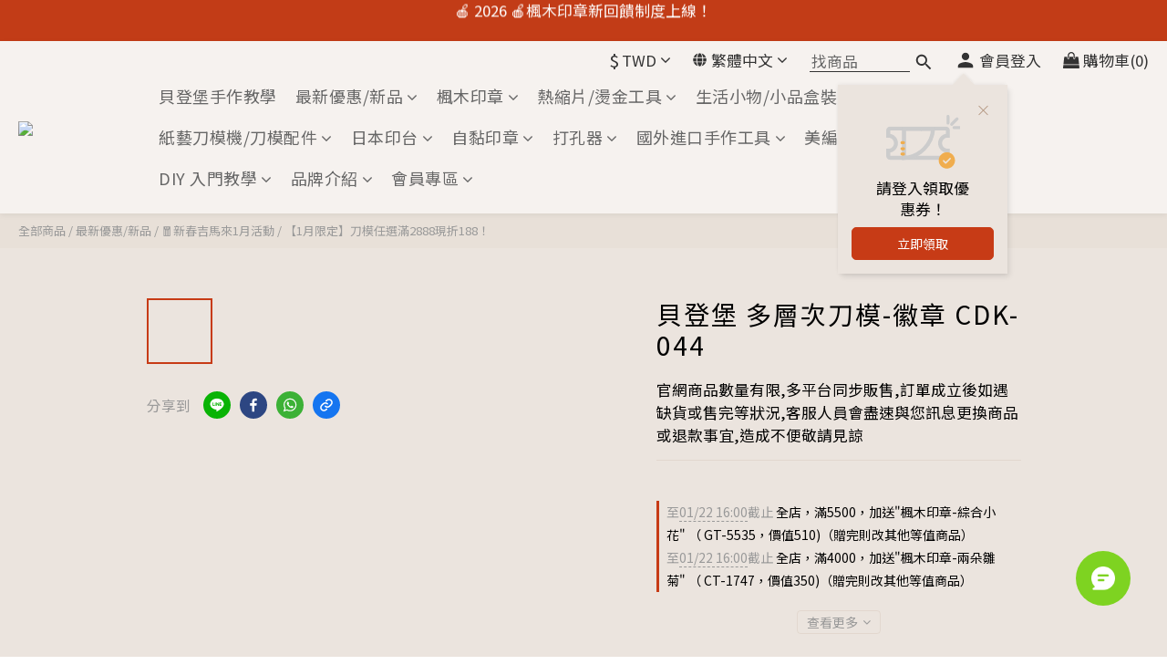

--- FILE ---
content_type: text/html; charset=utf-8
request_url: https://www.k-kingdom.com.tw/products/multilayer-shaper-cdk-044
body_size: 115760
content:
<!DOCTYPE html>
<html lang="zh-hant"><head>  <!-- prefetch dns -->
<meta http-equiv="x-dns-prefetch-control" content="on">
<link rel="dns-prefetch" href="https://cdn.shoplineapp.com">
<link rel="preconnect" href="https://cdn.shoplineapp.com" crossorigin>
<link rel="dns-prefetch" href="https://shoplineimg.com">
<link rel="preconnect" href="https://shoplineimg.com">
<link rel="dns-prefetch" href="https://shoplineimg.com">
<link rel="preconnect" href="https://shoplineimg.com" title="image-service-origin">

  <link rel="preload" href="https://cdn.shoplineapp.com/s/javascripts/currencies.js" as="script">




      <link rel="preload" as="image" href="https://shoplineimg.com/5cbea65315c071000100ed1b/5e686aede2118300182eb863/800x.webp?source_format=jpg" media="(max-height: 950px)">

<!-- Wrap what we need here -->


<!-- SEO -->
  
    <title ng-non-bindable>貝登堡 多層次刀模-徽章 CDK-044</title>

  <meta name="description" content="一組包含多種尺寸圖形，可靈活運用於卡片製作、標籤設計與層次堆疊效果。 不論是單獨裁切或多片疊加，都能為作品增添立體感與細節層次。 適用 6 吋與 9 吋壓模機，操作便利，入門進階皆適用。">

    <meta name="keywords" content="刀模,主題刀模,台灣原創設計,手作,手帳,貝登堡DIY,貝登堡手作,K-Kingdom,K-Kingdom手作,手作DIY,勞作,美術,美勞,美術紙,藝術紙,美術作品,美勞作品,勞作作品">



<!-- Meta -->
  

    <meta property="og:title" content="貝登堡 多層次刀模-徽章 CDK-044">

  <meta property="og:type" content="product"/>

    <meta property="og:url" content="https://www.k-kingdom.com.tw/products/multilayer-shaper-cdk-044">
    <link rel="canonical" href="https://www.k-kingdom.com.tw/products/multilayer-shaper-cdk-044">

  <meta property="og:description" content="一組包含多種尺寸圖形，可靈活運用於卡片製作、標籤設計與層次堆疊效果。 不論是單獨裁切或多片疊加，都能為作品增添立體感與細節層次。 適用 6 吋與 9 吋壓模機，操作便利，入門進階皆適用。">

    <meta property="og:image" content="https://img.shoplineapp.com/media/image_clips/5e686aede2118300182eb863/original.jpg?1583901419">
    <meta name="thumbnail" content="https://img.shoplineapp.com/media/image_clips/5e686aede2118300182eb863/original.jpg?1583901419">

    <meta property="fb:app_id" content="377084111900143">



    <script type="application/ld+json">
    {"@context":"https://schema.org","@type":"WebSite","name":"貝登堡手作","url":"https://www.k-kingdom.com.tw"}
    </script>


<!-- locale meta -->


  <meta name="viewport" content="width=device-width, initial-scale=1.0, viewport-fit=cover">
<meta name="mobile-web-app-capable" content="yes">
<meta name="format-detection" content="telephone=no" />
<meta name="google" value="notranslate">

<!-- Shop icon -->
  <link rel="shortcut icon" type="image/png" href="https://img.shoplineapp.com/media/image_clips/5d0872e9c77c47003829611e/original.png?1560834792">




<!--- Site Ownership Data -->
    <meta name="google-site-verification" content="S9plyHU87k2rBsTcQWq2nCKCKRxVnL-pVmaJ8ks7NhA">
    <meta name="facebook-domain-verification" content="1c8kcsa4pqk2qctzhwvimhtsjqz5fs">
    <meta name="p:domain_verify" content="e5167ba5208de7427424f6efca8e5c0e">
    <meta name="google-site-verification" content="NFC4Kuqdf4ds6Qhy_aGKbl_Omuav0vKQsRjLeZFAPPE">
<!--- Site Ownership Data End-->

<!-- Styles -->


        <link rel="stylesheet" media="all" href="https://cdn.shoplineapp.com/assets/lib/bootstrap-3.4.1-4ccbe929d8684c8cc83f72911d02f011655dbd6b146a879612fadcdfa86fa7c7.css" onload="" />

        <link rel="stylesheet" media="print" href="https://cdn.shoplineapp.com/assets/theme_vendor-6eb73ce39fd4a86f966b1ab21edecb479a1d22cae142252ad701407277a4d3be.css" onload="this.media='all'" />


        <link rel="stylesheet" media="print" href="https://cdn.shoplineapp.com/assets/shop-2c8ce8b30f079a0263f27ffd5dfdfce0151366469f06a9a110fb7808a01448e0.css" onload="this.media=&quot;all&quot;" />

            <link rel="stylesheet" media="all" href="https://cdn.shoplineapp.com/assets/v2_themes/ultra_chic/page-product-detail-015b130e51f0ed36464eb1bc00f708ee54234f0f3dece7045cdd667a8c6dc8fb.css" onload="" />


    






  <link rel="stylesheet" media="all" href="https://cdn.shoplineapp.com/packs/css/intl_tel_input-0d9daf73.chunk.css" />








<script type="text/javascript">
  window.mainConfig = JSON.parse('{\"sessionId\":\"\",\"merchantId\":\"5cbea65315c071000100ed1b\",\"appCoreHost\":\"shoplineapp.com\",\"assetHost\":\"https://cdn.shoplineapp.com/packs/\",\"apiBaseUrl\":\"http://shoplineapp.com\",\"eventTrackApi\":\"https://events.shoplytics.com/api\",\"frontCommonsApi\":\"https://front-commons.shoplineapp.com/api\",\"appendToUrl\":\"\",\"env\":\"production\",\"merchantData\":{\"_id\":\"5cbea65315c071000100ed1b\",\"addon_limit_enabled\":false,\"base_country_code\":\"TW\",\"base_currency\":{\"id\":\"twd\",\"iso_code\":\"TWD\",\"alternate_symbol\":\"NT$\",\"name\":\"New Taiwan Dollar\",\"symbol_first\":true,\"subunit_to_unit\":1},\"base_currency_code\":\"TWD\",\"beta_feature_keys\":[],\"brand_home_url\":\"https://www.k-kingdom.com.tw\",\"checkout_setting\":{\"enable_membership_autocheck\":true,\"enable_subscription_autocheck\":false,\"enforce_user_login_on_checkout\":false,\"enabled_abandoned_cart_notification\":true,\"enable_sc_fast_checkout\":false,\"multi_checkout\":{\"enabled\":false}},\"current_plan_key\":\"basket\",\"current_theme_key\":\"ultra_chic\",\"delivery_option_count\":8,\"enabled_stock_reminder\":true,\"handle\":\"kkingdom\",\"identifier\":\"84748403\",\"instagram_access_token\":\"IGQWRNMWpmdWtORkhjVk03V2o5cF9OVlc2VmxzMHpWLTNqNVpndDRJY2JEREs2b2txbDA3b1JkNWdHOFg2UWw5OE11ZAFg1MzU3ZAW9fOWx0Q0tnY0ltbXV6TGtNczNUaGJLQUpZAOXd0UmU1QQZDZD\",\"instagram_id\":\"3476787229089328\",\"invoice_activation\":\"active\",\"is_image_service_enabled\":true,\"merchant_affiliates\":[{\"_id\":\"6412b8d5e196c20017197946\",\"configuration\":{\"site\":\"2\",\"shopid\":\"305041\",\"authkey\":\"d8cbd6b3\"},\"affiliate_name\":\"linelive\",\"enabled\":true,\"updated_at\":\"2023-03-16T06:36:05.745Z\",\"created_at\":\"2023-03-16T06:36:05.745Z\"}],\"mobile_logo_media_url\":\"https://img.shoplineapp.com/media/image_clips/65f2979bd9fff4001d805d3a/original.png?1710397339\",\"name\":\"貝登堡手作\",\"order_setting\":{\"invoice_activation\":\"active\",\"current_invoice_service_provider\":\"tradevan\",\"short_message_activation\":\"inactive\",\"stock_reminder_activation\":\"true\",\"default_out_of_stock_reminder\":true,\"auto_cancel_expired_orders\":true,\"auto_revert_credit\":true,\"enabled_order_auth_expiry\":true,\"enforce_user_login_on_checkout\":true,\"enabled_abandoned_cart_notification\":true,\"enable_order_split_einvoice_reissue\":true,\"no_duplicate_uniform_invoice\":true,\"hourly_auto_invoice\":true,\"enabled_location_id\":true,\"enabled_sf_hidden_product_name\":false,\"slp_auto_refund\":false,\"customer_return_order\":{\"enabled\":false,\"available_return_days\":\"7\"},\"customer_cancel_order\":{\"enabled\":false,\"auto_revert_credit\":false},\"custom_fields\":[{\"type\":\"text\",\"label\":\"請填寫幫您服務的老師姓名\",\"required\":\"false\",\"display_type\":\"text_field\",\"name_translations\":{\"zh-hant\":\"請填寫幫您服務的老師姓名\"},\"hint_translations\":{\"zh-hant\":\"請填寫幫您服務的老師姓名\"},\"field_id\":\"681c495e9c972a00117c2e4b\"},{\"type\":\"textarea\",\"label\":\"❤️非常感謝您的訂購，下單後代表您有看過下面說明❤️\\n----訂單相關---\\n🔸記得要『登入會員』才會有購物點數呦！100元=1點，單筆滿699可折抵（單筆上限折200)\\n🔸官網商品數量有限,多平台同步販售,訂單成立後如遇缺貨或售完等狀況,客服人員會盡速與您訊息更換商品或退款事宜,造成不便敬請見諒。（官網商品定期人工檢查更新數量，但無法每款精準提供數字，請消費者見諒）\\n🔸按下『前往結帳』代表訂單成立，請勿再返回上一頁而有庫存不足及點數問題，請私訊line@小編為您協助。\\n🔸訂單如含預購商品，會視情況做拆單作業或等到貨後再一起出貨，如您有急用商品，請私訊line@小編為您協助。\\n🔸訂單經已確認後，表示已將訂單交給出貨人員，如3天後尚未發貨，有可能是有缺貨的商品正在詢問貨況 / 轉運中 或 客服人員正在等候您的回覆（請前往您所登入的帳號使用的信箱查看）\\n\\n----超商取貨相關---\\n🔸如使用超商取貨付款未取件，帳號則無法再使用取貨付款，請買家務必前往取件\\n\\n----運送相關---\\n🔸如訂單宅配或超取未取貨需重新發貨，買家需自行負擔二次運費寄送\\n\\n---發票相關---\\n🔸發票訂單成立付款後自動開立電子發票，如“訂單相關問題\\\"需修改訂單內容，發票會作廢後重新開立。\\n🔸公司戶發票如有特殊需求，可私訊小編為您協助。\",\"display_type\":\"text_field\",\"name_translations\":{\"zh-hant\":\"❤️非常感謝您的訂購，下單後代表您有看過下面說明❤️\\n----訂單相關---\\n🔸記得要『登入會員』才會有購物點數呦！100元=1點，單筆滿699可折抵（單筆上限折200)\\n🔸官網商品數量有限,多平台同步販售,訂單成立後如遇缺貨或售完等狀況,客服人員會盡速與您訊息更換商品或退款事宜,造成不便敬請見諒。（官網商品定期人工檢查更新數量，但無法每款精準提供數字，請消費者見諒）\\n🔸按下『前往結帳』代表訂單成立，請勿再返回上一頁而有庫存不足及點數問題，請私訊LINE@小編為您協助。\\n🔸訂單如含預購商品，會視情況做拆單作業或等到貨後再一起出貨，如您有急用商品，請私訊LINE@小編為您協助。\\n🔸訂單經已確認後，表示已將訂單交給出貨人員，如3天後尚未發貨，有可能是有缺貨的商品正在詢問貨況 / 轉運中 或 客服人員正在等候您的回覆（請前往您所登入的帳號使用的信箱查看）\\n\\n----超商取貨相關---\\n🔸如使用超商取貨付款未取件，帳號則無法再使用取貨付款，請買家務必前往取件\\n\\n----運送相關---\\n🔸如訂單宅配或超取未取貨需重新發貨，買家需自行負擔二次運費寄送\\n\\n---發票相關---\\n🔸發票訂單成立付款後自動開立電子發票，如“訂單相關問題\\\"需修改訂單內容，發票會作廢後重新開立。\\n🔸公司戶發票如有特殊需求，可私訊小編為您協助。\"}}],\"invoice\":{\"tax_id\":\"84748403\",\"oversea_tax_type\":\"2\",\"tax_type\":\"1\",\"n_p_o_b_a_n\":{\"name\":\"財團法人中華民國兒童癌症基金會\",\"code\":\"88888\",\"short_name\":\"兒癌基金會\"}},\"invoice_tradevan\":{\"tax_id\":\"94210937\",\"oversea_tax_type\":\"1\",\"tax_type\":\"1\",\"n_p_o_b_a_n\":{\"name\":\"財團法人中華民國兒童癌症基金會\",\"code\":\"88888\",\"short_name\":\"兒癌基金會\",\"tax_id\":\"04140854\",\"county\":\"臺北市\"},\"source\":{\"business_group_code\":\"SL94210937\",\"business_type_code\":\"SLEC1\"}},\"line_messenging\":{\"status\":\"active\"},\"facebook_messenging\":{\"status\":\"active\"},\"status_update_sms\":{\"status\":\"deactivated\"},\"private_info_handle\":{\"enabled\":false,\"custom_fields_enabled\":false}},\"payment_method_count\":8,\"product_setting\":{\"enabled_show_member_price\":true,\"enabled_product_review\":true,\"variation_display\":\"dropdown\",\"price_range_enabled\":true,\"enabled_pos_product_customized_price\":false,\"enabled_pos_product_price_tier\":false,\"preorder_add_to_cart_button_display\":\"depend_on_stock\"},\"promotion_setting\":{\"one_coupon_limit_enabled\":false,\"show_promotion_reminder\":true,\"show_coupon\":true,\"multi_order_discount_strategy\":\"multi_order_and_tier_promotions\",\"order_promotions_ignore_exclude_product\":true,\"order_gift_exclude_credit_and_point\":false,\"order_gift_threshold_mode\":\"after_price_discounts\",\"order_free_shipping_threshold_mode\":\"after_all_discounts\",\"category_item_gift_threshold_mode\":\"before_discounts\",\"category_item_free_shipping_threshold_mode\":\"before_discounts\"},\"rollout_keys\":[\"2FA_google_authenticator\",\"3_layer_category\",\"3_layer_navigation\",\"3_layer_variation\",\"711_CB_13countries\",\"711_CB_pickup_TH\",\"711_c2b_report_v2\",\"711_cross_delivery\",\"AdminCancelRecurringSubscription_V1\",\"BasketSynchronizedToITC_V1\",\"MC_WA_Template_Management\",\"MC_manual_order\",\"MO_Apply_Coupon_Code\",\"StaffCanBeDeleted_V1\",\"SummaryStatement_V1\",\"UTM_export\",\"UTM_register\",\"abandoned_cart_notification\",\"add_system_fontstyle\",\"add_to_cart_revamp\",\"addon_products_limit_10\",\"addon_products_limit_unlimited\",\"addon_quantity\",\"address_format_batch2\",\"address_format_jp\",\"address_format_my\",\"address_format_us\",\"address_format_vn\",\"admin_app_extension\",\"admin_clientele_profile\",\"admin_custom_domain\",\"admin_image_service\",\"admin_logistic_bank_account\",\"admin_manual_order\",\"admin_realtime\",\"admin_vietnam_dong\",\"admin_whitelist_ip\",\"adminapp_order_form\",\"adminapp_wa_contacts_list\",\"ads_system_new_tab\",\"advanced_menu_app\",\"adyen_my_sc\",\"affiliate_by_product\",\"affiliate_dashboard\",\"affiliate_kol_report\",\"affiliate_kol_report_appstore\",\"alipay_hk_sc\",\"amazon_product_review\",\"android_pos_agent_clockin_n_out\",\"android_pos_purchase_order_partial_in_storage\",\"android_pos_save_send_receipt\",\"android_pos_v2_force_upgrade_version_1-50-0_date_2025-08-30\",\"app_categories_filtering\",\"app_multiplan\",\"app_subscription_prorated_billing\",\"apply_multi_order_discount\",\"apps_store\",\"apps_store_blog\",\"apps_store_fb_comment\",\"apps_store_wishlist\",\"appstore_free_trial\",\"archive_order_data\",\"archive_order_ui\",\"assign_products_to_category\",\"auth_flow_revamp\",\"auto_credit\",\"auto_credit_notify\",\"auto_credit_percentage\",\"auto_credit_recurring\",\"auto_reply_comment\",\"auto_reply_fb\",\"auto_save_sf_plus_address\",\"availability_buy_online_pickup_instore\",\"availability_preview_buy_online_pickup_instore\",\"back_in_stock_appstore\",\"back_in_stock_notify\",\"basket_comparising_link_CNY\",\"basket_comparising_link_HKD\",\"basket_comparising_link_TWD\",\"basket_invoice_field\",\"basket_pricing_page_cny\",\"basket_pricing_page_hkd\",\"basket_pricing_page_myr\",\"basket_pricing_page_sgd\",\"basket_pricing_page_thb\",\"basket_pricing_page_twd\",\"basket_pricing_page_usd\",\"basket_pricing_page_vnd\",\"basket_subscription_coupon\",\"basket_subscription_email\",\"bianco_setting\",\"bidding_select_product\",\"bing_ads\",\"birthday_format_v2\",\"block_gtm_for_lighthouse\",\"blog\",\"blog_app\",\"blog_revamp_admin\",\"blog_revamp_admin_category\",\"blog_revamp_doublewrite\",\"blog_revamp_related_products\",\"blog_revamp_shop_category\",\"blog_revamp_singleread\",\"breadcrumb\",\"broadcast_addfilter\",\"broadcast_advanced_filters\",\"broadcast_analytics\",\"broadcast_center\",\"broadcast_clone\",\"broadcast_email_html\",\"broadcast_facebook_template\",\"broadcast_line_template\",\"broadcast_preset_time\",\"broadcast_to_unsubscribers_sms\",\"broadcast_unsubscribe_email\",\"bulk_action_customer\",\"bulk_action_product\",\"bulk_assign_point\",\"bulk_import_multi_lang\",\"bulk_payment_delivery_setting\",\"bulk_printing_labels_711C2C\",\"bulk_update_dynamic_fields\",\"bulk_update_job\",\"bulk_update_new_fields\",\"bulk_update_product_download_with_filter\",\"bulk_update_tag\",\"bulk_update_tag_enhancement\",\"bundle_add_type\",\"bundle_group\",\"bundle_page\",\"bundle_pricing\",\"bundle_promotion_apply_enhancement\",\"bundle_stackable\",\"buy_at_amazon\",\"buy_button\",\"buy_now_button\",\"buyandget_promotion\",\"callback_service\",\"cancel_order_by_customer\",\"cancel_order_by_customer_v2\",\"cart_addon\",\"cart_addon_condition\",\"cart_addon_limit\",\"cart_use_product_service\",\"cart_uuid\",\"category_banner_multiple\",\"category_limit_unlimited\",\"category_sorting\",\"channel_amazon\",\"channel_fb\",\"channel_integration\",\"channel_line\",\"charge_shipping_fee_by_product_qty\",\"chat_widget\",\"chat_widget_facebook\",\"chat_widget_ig\",\"chat_widget_line\",\"chat_widget_livechat\",\"chat_widget_whatsapp\",\"chatbot_card_carousel\",\"chatbot_card_template\",\"chatbot_image_widget\",\"chatbot_keywords_matching\",\"chatbot_welcome_template\",\"checkout_membercheckbox_toggle\",\"checkout_revamp_v2024\",\"checkout_setting\",\"cn_pricing_page_2019\",\"combine_orders_app\",\"comment_list_export\",\"component_h1_tag\",\"connect_new_facebookpage\",\"consolidated_billing\",\"cookie_consent\",\"country_code\",\"coupon_center_back_to_cart\",\"coupon_notification\",\"coupon_v2\",\"create_staff_revamp\",\"credit_amount_condition_hidden\",\"credit_campaign\",\"credit_condition_5_tier_ec\",\"credit_installment_payment_fee_hidden\",\"credit_point_report\",\"credit_point_triggerpoint\",\"crm_email_custom\",\"crm_notify_preview\",\"crm_sms_custom\",\"crm_sms_notify\",\"cross_shop_tracker\",\"custom_css\",\"custom_home_delivery_tw\",\"custom_notify\",\"custom_order_export\",\"customer_advanced_filter\",\"customer_coupon\",\"customer_custom_field_limit_5\",\"customer_data_secure\",\"customer_edit\",\"customer_export_v2\",\"customer_group\",\"customer_group_analysis\",\"customer_group_broadcast\",\"customer_group_filter_p2\",\"customer_group_filter_p3\",\"customer_group_regenerate\",\"customer_group_sendcoupon\",\"customer_group_smartrfm_filter\",\"customer_import_50000_failure_report\",\"customer_import_v2\",\"customer_import_v3\",\"customer_list\",\"customer_new_report\",\"customer_referral\",\"customer_referral_notify\",\"customer_search_match\",\"customer_tag\",\"dashboard_v2\",\"dashboard_v2_revamp\",\"date_picker_v2\",\"deep_link_support_linepay\",\"deep_link_support_payme\",\"deep_search\",\"default_theme_ultrachic\",\"delivery_time\",\"delivery_time_with_quantity\",\"design_submenu\",\"dev_center_app_store\",\"disable_footer_brand\",\"disable_old_upgrade_reminder\",\"domain_applicable\",\"doris_bien_setting\",\"dusk_setting\",\"ec_order_unlimit\",\"ecpay_expirydate\",\"ecpay_payment_gateway\",\"edit_order_promotion_applied_creditpoint\",\"einvoice_bulk_update\",\"einvoice_edit\",\"einvoice_list_by_day\",\"einvoice_newlogic\",\"einvoice_tradevan\",\"email_credit_expire_notify\",\"email_custom\",\"email_member_forget_password_notify\",\"email_member_register_notify\",\"email_order_notify\",\"email_verification\",\"enable_body_script\",\"enable_calculate_api_promotion_apply\",\"enable_calculate_api_promotion_filter\",\"enable_cart_api\",\"enable_cart_service\",\"enable_corejs_splitting\",\"enable_lazysizes_image_tag\",\"enable_new_css_bundle\",\"enable_order_status_callback_revamp_for_promotion\",\"enable_order_status_callback_revamp_for_storefront\",\"enable_promotion_usage_record\",\"enable_shopjs_splitting\",\"enhanced_catalog_feed\",\"exclude_product\",\"exclude_product_v2\",\"execute_shipment_permission\",\"export_inventory_report_v2\",\"express_cart\",\"express_checkout_pages\",\"extend_reminder\",\"external_redeem_coupon\",\"facebook_ads\",\"facebook_dia\",\"facebook_line_promotion_notify\",\"facebook_login\",\"facebook_messenger_subscription\",\"facebook_notify\",\"facebook_pixel_manager\",\"fb_1on1_chat\",\"fb_broadcast\",\"fb_broadcast_sc\",\"fb_broadcast_sc_p2\",\"fb_comment_app\",\"fb_entrance_optimization\",\"fb_feed_unlimit\",\"fb_group\",\"fb_menu\",\"fb_messenger_onetime_notification\",\"fb_multi_category_feed\",\"fb_offline_conversions_api\",\"fb_pixel_matching\",\"fb_pixel_v2\",\"fb_post_management\",\"fb_product_set\",\"fb_quick_signup_link\",\"fb_shop_now_button\",\"fb_ssapi\",\"fb_sub_button\",\"fb_welcome_msg\",\"fbe_oe\",\"fbe_shop\",\"fbe_v2\",\"fbe_v2_edit\",\"feature_alttag_phase1\",\"feature_alttag_phase2\",\"flash_price_campaign\",\"fm_order_receipt\",\"fmt_c2c_newlabel\",\"fmt_revision\",\"footer_brand\",\"footer_builder\",\"footer_builder_new\",\"form_builder\",\"form_builder_access\",\"form_builder_user_management\",\"form_builder_v2_elements\",\"form_builder_v2_receiver\",\"form_builder_v2_report\",\"freeshipping_promotion_condition\",\"get_coupon\",\"get_promotions_by_cart\",\"gift_promotion_condition\",\"gift_shipping_promotion_discount_condition\",\"gifts_limit_10\",\"gifts_limit_unlimited\",\"gmv_revamp\",\"godaddy\",\"google_ads_api\",\"google_ads_manager\",\"google_analytics_4\",\"google_analytics_manager\",\"google_content_api\",\"google_dynamic_remarketing_tag\",\"google_enhanced_conversions\",\"google_preorder_feed\",\"google_product_category_3rdlayer\",\"google_recaptcha\",\"google_remarketing_manager\",\"google_signup_login\",\"google_tag_manager\",\"gp_tw_sc\",\"group_url_bind_post_live\",\"h2_tag_phase1\",\"hct_logistics_bills_report\",\"hidden_product\",\"hidden_product_p2\",\"hide_credit_point_record_balance\",\"hk_pricing_page_2019\",\"hkd_pricing_page_disabled_2020\",\"ig_browser_notify\",\"ig_live\",\"ig_login_entrance\",\"ig_new_api\",\"image_gallery\",\"image_gallery_p2\",\"image_host_by_region\",\"image_limit_100000\",\"image_limit_30000\",\"image_widget_mobile\",\"inbox_manual_order\",\"inbox_send_cartlink\",\"increase_variation_limit\",\"instagram_create_post\",\"instagram_post_sales\",\"instant_order_form\",\"integrated_label_711\",\"integrated_sfexpress\",\"integration_one\",\"inventory_change_reason\",\"inventory_search_v2\",\"job_api_products_export\",\"job_api_user_export\",\"job_product_import\",\"jquery_v3\",\"kingsman_v2_setting\",\"layout_engine_service_kingsman_blogs\",\"layout_engine_service_kingsman_member_center\",\"layout_engine_service_kingsman_promotions\",\"line_1on1_chat\",\"line_abandon_notification\",\"line_ads_tag\",\"line_broadcast\",\"line_ec\",\"line_in_chat_shopping\",\"line_live\",\"line_login\",\"line_login_mobile\",\"line_point_cpa_tag\",\"line_shopping_new_fields\",\"line_signup\",\"live_after_keyword\",\"live_ai_tag_comments\",\"live_announce_bids\",\"live_announce_buyer\",\"live_bidding\",\"live_broadcast_v2\",\"live_bulk_checkoutlink\",\"live_bulk_edit\",\"live_checkout_notification\",\"live_checkout_notification_all\",\"live_checkout_notification_message\",\"live_comment_discount\",\"live_comment_robot\",\"live_create_product_v2\",\"live_crosspost\",\"live_dashboard_product\",\"live_event_discount\",\"live_exclusive_price\",\"live_fb_group\",\"live_fhd_video\",\"live_general_settings\",\"live_group_event\",\"live_host_panel\",\"live_ig_messenger_broadcast\",\"live_ig_product_recommend\",\"live_im_switch\",\"live_keyword_switch\",\"live_line_broadcast\",\"live_line_management\",\"live_line_multidisplay\",\"live_luckydraw_enhancement\",\"live_messenger_broadcast\",\"live_order_block\",\"live_print_advanced\",\"live_product_recommend\",\"live_shopline_announcement\",\"live_shopline_beauty_filter\",\"live_shopline_keyword\",\"live_shopline_product_card\",\"live_shopline_view\",\"live_shopline_view_marquee\",\"live_show_storefront_facebook\",\"live_show_storefront_shopline\",\"live_stream_settings\",\"locale_revamp\",\"lock_cart_sc_product\",\"logistic_bill_v2_711_b2c\",\"logistic_bill_v2_711_c2c\",\"logo_favicon\",\"luckydraw_products\",\"luckydraw_qualification\",\"manual_activation\",\"manual_order\",\"manual_order_7-11\",\"manual_order_ec_to_sc\",\"manually_bind_post\",\"marketing_affiliate\",\"marketing_affiliate_p2\",\"mc-history-instant\",\"mc_711crossborder\",\"mc_ad_tag\",\"mc_assign_message\",\"mc_auto_bind_member\",\"mc_autoreply_cotent\",\"mc_autoreply_question\",\"mc_autoreply_trigger\",\"mc_broadcast\",\"mc_broadcast_v2\",\"mc_bulk_read\",\"mc_chatbot_template\",\"mc_delete_message\",\"mc_edit_cart\",\"mc_history_instant\",\"mc_history_post\",\"mc_im\",\"mc_inbox_autoreply\",\"mc_input_status\",\"mc_instant_notifications\",\"mc_invoicetitle_optional\",\"mc_keyword_autotagging\",\"mc_line_broadcast\",\"mc_line_broadcast_all_friends\",\"mc_line_cart\",\"mc_logistics_hct\",\"mc_logistics_tcat\",\"mc_manage_blacklist\",\"mc_mark_todo\",\"mc_new_menu\",\"mc_phone_tag\",\"mc_reminder_unpaid\",\"mc_reply_pic\",\"mc_setting_message\",\"mc_setting_orderform\",\"mc_shop_message_refactor\",\"mc_smart_advice\",\"mc_sort_waitingtime\",\"mc_sort_waitingtime_new\",\"mc_tw_invoice\",\"media_gcp_upload\",\"member_center_profile_revamp\",\"member_import_notify\",\"member_info_reward\",\"member_info_reward_subscription\",\"member_password_setup_notify\",\"member_points\",\"member_points_notify\",\"member_price\",\"membership_tier_double_write\",\"membership_tier_notify\",\"membership_tiers\",\"memebr_center_point_credit_revamp\",\"menu_limit_100\",\"menu_limit_unlimited\",\"merchant_automatic_payment_setting\",\"message_center_v3\",\"message_revamp\",\"mo_remove_discount\",\"mobile_and_email_signup\",\"mobile_signup_p2\",\"modularize_address_format\",\"molpay_credit_card\",\"multi_lang\",\"multicurrency\",\"my_pricing_page_2019\",\"myapp_reauth_alert\",\"myr_pricing_page_disabled_2020\",\"new_app_subscription\",\"new_layout_for_mobile_and_pc\",\"new_onboarding_flow\",\"new_return_management\",\"new_settings_apply_all_promotion\",\"new_signup_flow\",\"new_sinopac_3d\",\"notification_custom_sending_time\",\"npb_theme_philia\",\"npb_widget_font_size_color\",\"ob_revamp\",\"ob_sgstripe\",\"ob_twecpay\",\"oceanpay\",\"old_fbe_removal\",\"onboarding_basketplan\",\"onboarding_handle\",\"one_new_filter\",\"one_page_store\",\"one_page_store_1000\",\"one_page_store_checkout\",\"one_page_store_clone\",\"one_page_store_product_set\",\"online_credit_redemption_toggle\",\"online_store_design\",\"online_store_design_setup_guide_basketplan\",\"open_api_management\",\"order_add_to_cart\",\"order_archive_calculation_revamp_crm_amount\",\"order_archive_calculation_revamp_crm_member\",\"order_archive_product_testing\",\"order_archive_testing\",\"order_archive_testing_crm\",\"order_archive_testing_order_details\",\"order_archive_testing_return_order\",\"order_confirmation_slip_upload\",\"order_custom_field_limit_5\",\"order_custom_notify\",\"order_decoupling_product_revamp\",\"order_discount_stackable\",\"order_export_366day\",\"order_export_v2\",\"order_filter_shipped_date\",\"order_message_broadcast\",\"order_new_source\",\"order_promotion_split\",\"order_search_custom_field\",\"order_search_sku\",\"order_select_across_pages\",\"order_sms_notify\",\"order_split\",\"order_status_non_automation\",\"order_status_tag_color\",\"order_tag\",\"orderemail_new_logic\",\"other_custom_notify\",\"out_of_stock_order\",\"page_builder_revamp\",\"page_builder_revamp_theme_setting\",\"page_builder_revamp_theme_setting_initialized\",\"page_builder_section_cache_enabled\",\"page_builder_widget_accordion\",\"page_builder_widget_blog\",\"page_builder_widget_category\",\"page_builder_widget_collage\",\"page_builder_widget_countdown\",\"page_builder_widget_custom_liquid\",\"page_builder_widget_instagram\",\"page_builder_widget_product_text\",\"page_builder_widget_subscription\",\"page_builder_widget_video\",\"page_limit_unlimited\",\"page_use_product_service\",\"page_view_cache\",\"pakpobox\",\"partial_free_shipping\",\"payme\",\"payment_condition\",\"payment_fee_config\",\"payment_image\",\"payment_slip_notify\",\"paypal_upgrade\",\"pdp_image_lightbox\",\"pdp_image_lightbox_icon\",\"pending_subscription\",\"philia_setting\",\"pickup_remember_store\",\"plp_label_wording\",\"plp_product_seourl\",\"plp_variation_selector\",\"plp_wishlist\",\"point_campaign\",\"point_redeem_to_cash\",\"pos_only_product_settings\",\"pos_retail_store_price\",\"pos_setup_guide_basketplan\",\"post_cancel_connect\",\"post_commerce_stack_comment\",\"post_fanpage_luckydraw\",\"post_fb_group\",\"post_general_setting\",\"post_lock_pd\",\"post_sales_dashboard\",\"postsale_auto_reply\",\"postsale_create_post\",\"postsale_ig_auto_reply\",\"postsales_connect_multiple_posts\",\"preorder_limit\",\"preset_publish\",\"price_discount_label_plp\",\"product_available_time\",\"product_cost_permission\",\"product_feed_info\",\"product_feed_manager_availability\",\"product_feed_revamp\",\"product_index_v2\",\"product_info\",\"product_limit_1000\",\"product_limit_unlimited\",\"product_log_v2\",\"product_page_limit_10\",\"product_quantity_update\",\"product_recommendation_abtesting\",\"product_revamp_doublewrite\",\"product_revamp_singleread\",\"product_review_import\",\"product_review_import_installable\",\"product_review_plp\",\"product_review_reward\",\"product_search\",\"product_set_revamp\",\"product_set_v2_enhancement\",\"product_summary\",\"promotion_blacklist\",\"promotion_filter_by_date\",\"promotion_first_purchase\",\"promotion_hour\",\"promotion_limit_10\",\"promotion_limit_100\",\"promotion_limit_unlimited\",\"promotion_minitem\",\"promotion_page\",\"promotion_page_reminder\",\"promotion_page_seo_button\",\"promotion_record_archive_test\",\"promotion_reminder\",\"promotion_revamp_phase1-1\",\"purchase_limit_campaign\",\"quick_answer\",\"recaptcha_reset_pw\",\"redirect_301_settings\",\"rejected_bill_reminder\",\"remove_fblike_sc\",\"repay_cookie\",\"replace_janus_interface\",\"replace_lms_old_oa_interface\",\"reports\",\"revert_credit\",\"revert_credit_p2\",\"revert_credit_status\",\"sales_dashboard\",\"sangria_setting\",\"sc_advanced_keyword\",\"sc_ai_chat_analysis\",\"sc_ai_suggested_reply\",\"sc_alipay_standard\",\"sc_atm\",\"sc_auto_bind_member\",\"sc_autodetect_address\",\"sc_autodetect_paymentslip\",\"sc_autoreply_icebreaker\",\"sc_broadcast_permissions\",\"sc_clearcart\",\"sc_clearcart_all\",\"sc_comment_label\",\"sc_comment_list\",\"sc_conversations_statistics_sunset\",\"sc_download_adminapp\",\"sc_facebook_broadcast\",\"sc_facebook_live\",\"sc_fb_ig_subscription\",\"sc_gpt_chatsummary\",\"sc_gpt_content_generator\",\"sc_gpt_knowledge_base\",\"sc_group_pm_commentid\",\"sc_group_webhook\",\"sc_intercom\",\"sc_keywords\",\"sc_line_live_pl\",\"sc_list_search\",\"sc_live_line\",\"sc_lock_inventory\",\"sc_manual_order\",\"sc_mc_settings\",\"sc_mo_711emap\",\"sc_order_unlimit\",\"sc_outstock_msg\",\"sc_overall_statistics\",\"sc_overall_statistics_api_v3\",\"sc_overall_statistics_v2\",\"sc_pickup\",\"sc_post_feature\",\"sc_product_set\",\"sc_product_variation\",\"sc_sidebar\",\"sc_similar_question_replies\",\"sc_slp_subscription_promotion\",\"sc_standard\",\"sc_store_pickup\",\"sc_wa_contacts_list\",\"sc_wa_message_report\",\"sc_wa_permissions\",\"scheduled_home_page\",\"search_function_image_gallery\",\"security_center\",\"select_all_customer\",\"select_all_inventory\",\"send_coupon_notification\",\"session_expiration_period\",\"setup_guide_basketplan\",\"sfexpress_centre\",\"sfexpress_eflocker\",\"sfexpress_service\",\"sfexpress_store\",\"sg_onboarding_currency\",\"share_cart_link\",\"shop_builder_plp\",\"shop_category_filter\",\"shop_category_filter_bulk_action\",\"shop_product_search_rate_limit\",\"shop_related_recaptcha\",\"shop_template_advanced_setting\",\"shopback_cashback\",\"shopline_captcha\",\"shopline_email_captcha\",\"shopline_product_reviews\",\"shoplytics_api_ordersales_v4\",\"shoplytics_api_psa_wide_table\",\"shoplytics_benchmark\",\"shoplytics_broadcast_api_v3\",\"shoplytics_channel_store_permission\",\"shoplytics_credit_analysis\",\"shoplytics_customer_refactor_api_v3\",\"shoplytics_date_picker_v2\",\"shoplytics_event_realtime_refactor_api_v3\",\"shoplytics_events_api_v3\",\"shoplytics_export_flex\",\"shoplytics_homepage_v2\",\"shoplytics_invoices_api_v3\",\"shoplytics_lite\",\"shoplytics_membership_tier_growth\",\"shoplytics_orders_api_v3\",\"shoplytics_ordersales_v3\",\"shoplytics_payments_api_v3\",\"shoplytics_pro\",\"shoplytics_product_revamp_api_v3\",\"shoplytics_promotions_api_v3\",\"shoplytics_psa_multi_stores_export\",\"shoplytics_psa_sub_categories\",\"shoplytics_rfim_enhancement_v3\",\"shoplytics_session_metrics\",\"shoplytics_staff_api_v3\",\"shoplytics_to_hd\",\"shopping_session_enabled\",\"signin_register_revamp\",\"skya_setting\",\"sl_admin_inventory_count\",\"sl_admin_inventory_transfer\",\"sl_admin_purchase_order\",\"sl_admin_supplier\",\"sl_logistics_bulk_action\",\"sl_logistics_fmt_freeze\",\"sl_logistics_modularize\",\"sl_payment_alipay\",\"sl_payment_cc\",\"sl_payment_standard_v2\",\"sl_payment_type_check\",\"sl_payments_apple_pay\",\"sl_payments_cc_promo\",\"sl_payments_my_cc\",\"sl_payments_my_fpx\",\"sl_payments_sg_cc\",\"sl_payments_tw_cc\",\"sl_pos\",\"sl_pos_SHOPLINE_Payments_tw\",\"sl_pos_admin\",\"sl_pos_admin_cancel_order\",\"sl_pos_admin_delete_order\",\"sl_pos_admin_inventory_transfer\",\"sl_pos_admin_order_archive_testing\",\"sl_pos_admin_purchase_order\",\"sl_pos_admin_register_shift\",\"sl_pos_admin_staff\",\"sl_pos_agent_by_channel\",\"sl_pos_agent_clockin_n_out\",\"sl_pos_agent_performance\",\"sl_pos_android_A4_printer\",\"sl_pos_android_check_cart_items_with_local_db\",\"sl_pos_android_order_reduction\",\"sl_pos_android_receipt_enhancement\",\"sl_pos_app_order_archive_testing\",\"sl_pos_app_transaction_filter_enhance\",\"sl_pos_apps_store\",\"sl_pos_bugfender_log_reduction\",\"sl_pos_bulk_import_update_enhancement\",\"sl_pos_check_duplicate_create_order\",\"sl_pos_claim_coupon\",\"sl_pos_convert_order_to_cart_by_snapshot\",\"sl_pos_credit_redeem\",\"sl_pos_customerID_duplicate_check\",\"sl_pos_customer_info_enhancement\",\"sl_pos_customer_product_preference\",\"sl_pos_customized_price\",\"sl_pos_disable_touchid_unlock\",\"sl_pos_discount\",\"sl_pos_einvoice_alert\",\"sl_pos_einvoice_refactor\",\"sl_pos_feature_permission\",\"sl_pos_force_upgrade_1-109-0\",\"sl_pos_force_upgrade_1-110-1\",\"sl_pos_free_gifts_promotion\",\"sl_pos_from_Swift_to_OC\",\"sl_pos_iOS_A4_printer\",\"sl_pos_iOS_app_transaction_filter_enhance\",\"sl_pos_iOS_cashier_revamp_cart\",\"sl_pos_iOS_cashier_revamp_product_list\",\"sl_pos_iPadOS_version_upgrade_remind_16_0_0\",\"sl_pos_initiate_couchbase\",\"sl_pos_inventory_count\",\"sl_pos_inventory_count_difference_reason\",\"sl_pos_inventory_count_for_selected_products\",\"sl_pos_inventory_feature_module\",\"sl_pos_inventory_transfer_insert_enhancement\",\"sl_pos_inventory_transfer_request\",\"sl_pos_invoice_carrier_scan\",\"sl_pos_invoice_product_name_filter\",\"sl_pos_invoice_swiftUI_revamp\",\"sl_pos_invoice_toast_show\",\"sl_pos_ios_receipt_info_enhancement\",\"sl_pos_ios_small_label_enhancement\",\"sl_pos_ios_version_upgrade_remind\",\"sl_pos_itc\",\"sl_pos_logo_terms_and_condition\",\"sl_pos_member_points\",\"sl_pos_member_price\",\"sl_pos_multiple_payments\",\"sl_pos_new_report_customer_analysis\",\"sl_pos_new_report_daily_payment_methods\",\"sl_pos_new_report_overview\",\"sl_pos_new_report_product_preorder\",\"sl_pos_new_report_transaction_detail\",\"sl_pos_no_minimum_age\",\"sl_pos_one_einvoice_setting\",\"sl_pos_order_reduction\",\"sl_pos_order_refactor_admin\",\"sl_pos_order_upload_using_pos_service\",\"sl_pos_partial_return\",\"sl_pos_password_setting_refactor\",\"sl_pos_payment\",\"sl_pos_payment_method_picture\",\"sl_pos_payment_method_prioritized_and_hidden\",\"sl_pos_payoff_preorder\",\"sl_pos_pin_products\",\"sl_pos_price_by_channel\",\"sl_pos_product_add_to_cart_refactor\",\"sl_pos_product_set\",\"sl_pos_product_variation_ui\",\"sl_pos_promotion\",\"sl_pos_promotion_by_channel\",\"sl_pos_purchase_order_onlinestore\",\"sl_pos_purchase_order_partial_in_storage\",\"sl_pos_receipt_enhancement\",\"sl_pos_receipt_information\",\"sl_pos_receipt_preorder_return_enhancement\",\"sl_pos_receipt_setting_by_channel\",\"sl_pos_receipt_swiftUI_revamp\",\"sl_pos_register_shift\",\"sl_pos_report_shoplytics_psi\",\"sl_pos_revert_credit\",\"sl_pos_save_send_receipt\",\"sl_pos_shopline_payment_invoice_new_flow\",\"sl_pos_show_coupon\",\"sl_pos_stock_refactor\",\"sl_pos_supplier_refactor\",\"sl_pos_terminal_bills\",\"sl_pos_terminal_settlement\",\"sl_pos_terminal_tw\",\"sl_pos_toast_revamp\",\"sl_pos_transaction_conflict\",\"sl_pos_transaction_view_admin\",\"sl_pos_transfer_onlinestore\",\"sl_pos_user_permission\",\"sl_pos_variation_setting_refactor\",\"sl_purchase_order_search_create_enhancement\",\"slp_bank_promotion\",\"slp_product_subscription\",\"slp_remember_credit_card\",\"slp_swap\",\"smart_omo_appstore\",\"smart_omo_credits\",\"smart_omo_customer_tag_note\",\"smart_omo_express_cart\",\"smart_omo_points\",\"smart_omo_redeem_coupon\",\"smart_omo_send_coupon\",\"smart_omo_show_coupon\",\"smart_product_recommendation\",\"smart_product_recommendation_plus\",\"smart_product_recommendation_regular\",\"smart_recommended_related_products\",\"sms_broadcast\",\"sms_custom\",\"sms_with_shop_name\",\"social_channel_revamp\",\"social_channel_user\",\"social_name_in_order\",\"split_order_applied_creditpoint\",\"sso_lang_th\",\"sso_lang_vi\",\"staff_elasticsearch\",\"staff_limit_5\",\"staff_limit_unlimited\",\"staff_service_migration\",\"static_resource_host_by_region\",\"stop_slp_approvedemail\",\"store_crm_pwa\",\"store_pick_up\",\"store_referral_export_import\",\"store_referral_setting\",\"storefront_app_extension\",\"storefront_return\",\"stripe_3d_secure\",\"stripe_3ds_cny\",\"stripe_3ds_hkd\",\"stripe_3ds_myr\",\"stripe_3ds_sgd\",\"stripe_3ds_thb\",\"stripe_3ds_usd\",\"stripe_3ds_vnd\",\"stripe_google_pay\",\"stripe_payment_intents\",\"stripe_radar\",\"stripe_subscription_my_account\",\"structured_data\",\"studio_livestream\",\"sub_sgstripe\",\"subscription_config_edit\",\"subscription_config_edit_delivery_payment\",\"subscription_currency\",\"subscription_order_expire_notify\",\"subscription_order_notify\",\"subscription_product\",\"subscription_promotion\",\"tappay_3D_secure\",\"tappay_sdk_v2_3_2\",\"tappay_sdk_v3\",\"tax_inclusive_setting\",\"taxes_settings\",\"tcat_711pickup_sl_logisitics\",\"tcat_logistics_bills_report\",\"tcat_newlabel\",\"th_pricing_page_2020\",\"thb_pricing_page_disabled_2020\",\"theme_bianco\",\"theme_doris_bien\",\"theme_kingsman_v2\",\"theme_level_3\",\"theme_sangria\",\"theme_ultrachic\",\"tier_birthday_credit\",\"tier_member_points\",\"tier_member_price\",\"tier_reward_app_availability\",\"tier_reward_app_installation\",\"tier_reward_app_p2\",\"tier_reward_credit\",\"tnc-checkbox\",\"toggle_mobile_category\",\"tw_app_shopback_cashback\",\"tw_fm_sms\",\"tw_pricing_page_2019\",\"tw_stripe_subscription\",\"twd_pricing_page_disabled_2020\",\"uc_integration\",\"uc_v2_endpoints\",\"ultra_setting\",\"unified_admin\",\"use_ngram_for_order_search\",\"user_center_social_channel\",\"user_credits\",\"variant_image_selector\",\"variant_saleprice_cost_weight\",\"variation_label_swatches\",\"varm_setting\",\"vn_pricing_page_2020\",\"vnd_pricing_page_disabled_2020\",\"wa_broadcast_customer_group\",\"wa_system_template\",\"wa_template_custom_content\",\"whatsapp_accept_marketing\",\"whatsapp_catalog\",\"whatsapp_extension\",\"whatsapp_order_form\",\"whatsapp_orderstatus_toggle\",\"wishlist_app\",\"yahoo_dot\",\"youtube_live_shopping\",\"zotabox\",\"zotabox_installable\"],\"shop_default_home_url\":\"https://kkingdom.shoplineapp.com\",\"shop_status\":\"open\",\"show_sold_out\":true,\"sl_payment_merchant_id\":\"2714415690484422656\",\"supported_languages\":[\"en\",\"zh-hant\"],\"tags\":[\"maternal\"],\"time_zone\":\"Asia/Taipei\",\"updated_at\":\"2026-01-18T06:03:28.192Z\",\"user_setting\":{\"_id\":\"5cbea65398d9db0014fbbb7b\",\"created_at\":\"2019-04-23T05:44:51.836Z\",\"data\":{\"general_fields\":[{\"type\":\"gender\",\"options\":{\"order\":{\"include\":\"false\",\"required\":\"false\"},\"signup\":{\"include\":\"true\",\"required\":\"true\"},\"profile\":{\"include\":\"true\",\"required\":\"true\"}}},{\"type\":\"birthday\",\"options\":{\"order\":{\"include\":\"false\",\"required\":\"false\"},\"signup\":{\"include\":\"true\",\"required\":\"true\"},\"profile\":{\"include\":\"true\",\"required\":\"true\"}}}],\"minimum_age_limit\":\"13\",\"custom_fields\":[{\"type\":\"text\",\"name_translations\":{\"zh-hant\":\"發票寄件 收件人姓名\"},\"hint_translations\":{\"zh-hant\":\"(選擇二聯式紙本與公司戶發票客人 必填)\"},\"options\":{\"order\":{\"include\":\"true\",\"required\":\"false\"},\"signup\":{\"include\":\"false\",\"required\":\"false\"},\"profile\":{\"include\":\"false\",\"required\":\"false\"}},\"field_id\":\"6359ed4d29d8e8002b37d160\"}],\"signup_method\":\"email\",\"sms_verification\":{\"status\":\"false\",\"supported_countries\":[\"*\"]},\"facebook_login\":{\"status\":\"active\",\"app_id\":\"377084111900143\"},\"enable_facebook_comment\":{\"status\":\"active\"},\"facebook_comment\":\"\",\"line_login\":{\"status\":\"active\"},\"recaptcha_signup\":{\"status\":\"false\",\"site_key\":\"\"},\"email_verification\":{\"status\":\"false\"},\"login_with_verification\":{\"status\":\"false\"},\"upgrade_reminder\":{\"status\":\"active\"},\"enable_member_point\":true,\"enable_user_credit\":true,\"birthday_format\":\"YYYY/MM/DD\",\"send_birthday_credit_period\":\"monthly\",\"member_info_reward\":{\"enabled\":false,\"reward_on\":[],\"coupons\":{\"enabled\":false,\"promotion_ids\":[]}},\"enable_age_policy\":false,\"user_credit_expired\":{\"sms\":{\"status\":\"inactive\"},\"email\":{\"status\":\"active\"},\"line_mes_api\":{\"status\":\"inactive\"}},\"welcome_credit\":{\"sms\":{\"status\":\"inactive\"},\"email\":{\"status\":\"inactive\"},\"line_mes_api\":{\"status\":\"inactive\"}},\"birthday_credit\":{\"sms\":{\"status\":\"inactive\"},\"email\":{\"status\":\"inactive\"},\"line_mes_api\":{\"status\":\"inactive\"}},\"earn_point\":{\"sms\":{\"status\":\"inactive\"},\"email\":{\"status\":\"inactive\"},\"line_mes_api\":{\"status\":\"inactive\"}}},\"item_type\":\"\",\"key\":\"users\",\"name\":null,\"owner_id\":\"5cbea65315c071000100ed1b\",\"owner_type\":\"Merchant\",\"publish_status\":\"published\",\"status\":\"active\",\"updated_at\":\"2025-08-20T09:46:30.454Z\",\"value\":null}},\"localeData\":{\"loadedLanguage\":{\"name\":\"繁體中文\",\"code\":\"zh-hant\"},\"supportedLocales\":[{\"name\":\"English\",\"code\":\"en\"},{\"name\":\"繁體中文\",\"code\":\"zh-hant\"}]},\"currentUser\":null,\"themeSettings\":{\"hide_language_selector\":false,\"is_multicurrency_enabled\":true,\"messages_enabled\":false,\"categories_collapsed\":true,\"mobile_categories_collapsed\":true,\"image_fill\":true,\"category_page\":\"24\",\"mobile_categories_removed\":true,\"plp_variation_selector\":{\"enabled\":false,\"show_variation\":\"1\"},\"variation_image_selector_enabled\":false,\"variation_image_selector_variation\":\"1\",\"goto_top\":true,\"hide_share_buttons\":false,\"enable_gdpr_cookies_banner\":false,\"page_background\":\"ebe4de\",\"page_text\":\"000000\",\"page_text_link\":\"3493fb\",\"announcement_background\":\"c23c17\",\"announcement_text\":\"ffffff\",\"header_background\":\"f6f2ef\",\"header_text\":\"666666\",\"header_icon\":\"333333\",\"primary_background\":\"c73b16\",\"primary_text\":\"ffffff\",\"secondary_color\":\"85744e\",\"buy_now_background\":\"5e8211\",\"buy_now_text\":\"ffffff\",\"footer_background\":\"ffecd8\",\"footer_text\":\"333333\",\"footer_icon\":\"f7731b\",\"copyright_background\":\"999999\",\"copyright_text\":\"ffffff\",\"font_title\":\"Noto Sans\",\"font_size_title\":\"1\",\"font_paragraph\":\"Noto Sans\",\"font_size_paragraph\":\"1.2\",\"updated_with_new_page_builder\":true,\"enabled_quick_cart\":true,\"opens_in_new_tab\":false,\"plp_wishlist\":true,\"buy_now_button\":{\"enabled\":true},\"enabled_sort_by_sold\":true,\"show_promotions_on_product\":true,\"product_promotion_label_background\":\"e96d74\",\"product_promotion_label_text\":\"ffffff\",\"product_custom_label_style\":\"arrow-rectangular\"},\"isMultiCurrencyEnabled\":true,\"features\":{\"plans\":{\"free\":{\"member_price\":false,\"cart_addon\":false,\"google_analytics_ecommerce\":false,\"membership\":false,\"shopline_logo\":true,\"user_credit\":{\"manaul\":false,\"auto\":false},\"variant_image_selector\":false},\"standard\":{\"member_price\":false,\"cart_addon\":false,\"google_analytics_ecommerce\":false,\"membership\":false,\"shopline_logo\":true,\"user_credit\":{\"manaul\":false,\"auto\":false},\"variant_image_selector\":false},\"starter\":{\"member_price\":false,\"cart_addon\":false,\"google_analytics_ecommerce\":false,\"membership\":false,\"shopline_logo\":true,\"user_credit\":{\"manaul\":false,\"auto\":false},\"variant_image_selector\":false},\"pro\":{\"member_price\":false,\"cart_addon\":false,\"google_analytics_ecommerce\":false,\"membership\":false,\"shopline_logo\":false,\"user_credit\":{\"manaul\":false,\"auto\":false},\"variant_image_selector\":false},\"business\":{\"member_price\":false,\"cart_addon\":false,\"google_analytics_ecommerce\":true,\"membership\":true,\"shopline_logo\":false,\"user_credit\":{\"manaul\":false,\"auto\":false},\"facebook_comments_plugin\":true,\"variant_image_selector\":false},\"basic\":{\"member_price\":false,\"cart_addon\":false,\"google_analytics_ecommerce\":false,\"membership\":false,\"shopline_logo\":false,\"user_credit\":{\"manaul\":false,\"auto\":false},\"variant_image_selector\":false},\"basic2018\":{\"member_price\":false,\"cart_addon\":false,\"google_analytics_ecommerce\":false,\"membership\":false,\"shopline_logo\":true,\"user_credit\":{\"manaul\":false,\"auto\":false},\"variant_image_selector\":false},\"sc\":{\"member_price\":false,\"cart_addon\":false,\"google_analytics_ecommerce\":true,\"membership\":false,\"shopline_logo\":true,\"user_credit\":{\"manaul\":false,\"auto\":false},\"facebook_comments_plugin\":true,\"facebook_chat_plugin\":true,\"variant_image_selector\":false},\"advanced\":{\"member_price\":false,\"cart_addon\":false,\"google_analytics_ecommerce\":true,\"membership\":false,\"shopline_logo\":false,\"user_credit\":{\"manaul\":false,\"auto\":false},\"facebook_comments_plugin\":true,\"facebook_chat_plugin\":true,\"variant_image_selector\":false},\"premium\":{\"member_price\":true,\"cart_addon\":true,\"google_analytics_ecommerce\":true,\"membership\":true,\"shopline_logo\":false,\"user_credit\":{\"manaul\":true,\"auto\":true},\"google_dynamic_remarketing\":true,\"facebook_comments_plugin\":true,\"facebook_chat_plugin\":true,\"wish_list\":true,\"facebook_messenger_subscription\":true,\"product_feed\":true,\"express_checkout\":true,\"variant_image_selector\":true},\"enterprise\":{\"member_price\":true,\"cart_addon\":true,\"google_analytics_ecommerce\":true,\"membership\":true,\"shopline_logo\":false,\"user_credit\":{\"manaul\":true,\"auto\":true},\"google_dynamic_remarketing\":true,\"facebook_comments_plugin\":true,\"facebook_chat_plugin\":true,\"wish_list\":true,\"facebook_messenger_subscription\":true,\"product_feed\":true,\"express_checkout\":true,\"variant_image_selector\":true},\"crossborder\":{\"member_price\":true,\"cart_addon\":true,\"google_analytics_ecommerce\":true,\"membership\":true,\"shopline_logo\":false,\"user_credit\":{\"manaul\":true,\"auto\":true},\"google_dynamic_remarketing\":true,\"facebook_comments_plugin\":true,\"facebook_chat_plugin\":true,\"wish_list\":true,\"facebook_messenger_subscription\":true,\"product_feed\":true,\"express_checkout\":true,\"variant_image_selector\":true},\"o2o\":{\"member_price\":true,\"cart_addon\":true,\"google_analytics_ecommerce\":true,\"membership\":true,\"shopline_logo\":false,\"user_credit\":{\"manaul\":true,\"auto\":true},\"google_dynamic_remarketing\":true,\"facebook_comments_plugin\":true,\"facebook_chat_plugin\":true,\"wish_list\":true,\"facebook_messenger_subscription\":true,\"product_feed\":true,\"express_checkout\":true,\"subscription_product\":true,\"variant_image_selector\":true}}},\"requestCountry\":\"US\",\"trackerEventData\":{\"Product ID\":\"5e686b325a7d7c09cbb993d1\"},\"isRecaptchaEnabled\":false,\"isRecaptchaEnterprise\":true,\"recaptchaEnterpriseSiteKey\":\"6LeMcv0hAAAAADjAJkgZLpvEiuc6migO0KyLEadr\",\"recaptchaEnterpriseCheckboxSiteKey\":\"6LfQVEEoAAAAAAzllcvUxDYhfywH7-aY52nsJ2cK\",\"recaptchaSiteKey\":\"6LeMcv0hAAAAADjAJkgZLpvEiuc6migO0KyLEadr\",\"currencyData\":{\"supportedCurrencies\":[{\"name\":\"$ HKD\",\"symbol\":\"$\",\"iso_code\":\"hkd\"},{\"name\":\"P MOP\",\"symbol\":\"P\",\"iso_code\":\"mop\"},{\"name\":\"¥ CNY\",\"symbol\":\"¥\",\"iso_code\":\"cny\"},{\"name\":\"$ TWD\",\"symbol\":\"$\",\"iso_code\":\"twd\"},{\"name\":\"$ USD\",\"symbol\":\"$\",\"iso_code\":\"usd\"},{\"name\":\"$ SGD\",\"symbol\":\"$\",\"iso_code\":\"sgd\"},{\"name\":\"€ EUR\",\"symbol\":\"€\",\"iso_code\":\"eur\"},{\"name\":\"$ AUD\",\"symbol\":\"$\",\"iso_code\":\"aud\"},{\"name\":\"£ GBP\",\"symbol\":\"£\",\"iso_code\":\"gbp\"},{\"name\":\"₱ PHP\",\"symbol\":\"₱\",\"iso_code\":\"php\"},{\"name\":\"RM MYR\",\"symbol\":\"RM\",\"iso_code\":\"myr\"},{\"name\":\"฿ THB\",\"symbol\":\"฿\",\"iso_code\":\"thb\"},{\"name\":\"د.إ AED\",\"symbol\":\"د.إ\",\"iso_code\":\"aed\"},{\"name\":\"¥ JPY\",\"symbol\":\"¥\",\"iso_code\":\"jpy\"},{\"name\":\"$ BND\",\"symbol\":\"$\",\"iso_code\":\"bnd\"},{\"name\":\"₩ KRW\",\"symbol\":\"₩\",\"iso_code\":\"krw\"},{\"name\":\"Rp IDR\",\"symbol\":\"Rp\",\"iso_code\":\"idr\"},{\"name\":\"₫ VND\",\"symbol\":\"₫\",\"iso_code\":\"vnd\"},{\"name\":\"$ CAD\",\"symbol\":\"$\",\"iso_code\":\"cad\"}],\"requestCountryCurrencyCode\":\"TWD\"},\"previousUrl\":\"\",\"checkoutLandingPath\":\"/cart\",\"webpSupported\":true,\"pageType\":\"products-show\",\"paypalCnClientId\":\"AYVtr8kMzEyRCw725vQM_-hheFyo1FuWeaup4KPSvU1gg44L-NG5e2PNcwGnMo2MLCzGRg4eVHJhuqBP\",\"efoxPayVersion\":\"1.0.60\",\"universalPaymentSDKUrl\":\"https://cdn.myshopline.com\",\"shoplinePaymentCashierSDKUrl\":\"https://cdn.myshopline.com/pay/paymentElement/1.7.1/index.js\",\"shoplinePaymentV2Env\":\"prod\",\"shoplinePaymentGatewayEnv\":\"prod\",\"currentPath\":\"/products/multilayer-shaper-cdk-044\",\"isExceedCartLimitation\":null,\"familyMartEnv\":\"prod\",\"familyMartConfig\":{\"cvsname\":\"familymart.shoplineapp.com\"},\"familyMartFrozenConfig\":{\"cvsname\":\"familymartfreeze.shoplineapp.com\",\"cvslink\":\"https://familymartfreeze.shoplineapp.com/familymart_freeze_callback\",\"emap\":\"https://ecmfme.map.com.tw/ReceiveOrderInfo.aspx\"},\"pageIdentifier\":\"product_detail\",\"staticResourceHost\":\"https://static.shoplineapp.com/\",\"facebookAppId\":\"467428936681900\",\"facebookSdkVersion\":\"v2.7\",\"criteoAccountId\":null,\"criteoEmail\":null,\"shoplineCaptchaEnv\":\"prod\",\"shoplineCaptchaPublicKey\":\"MIGfMA0GCSqGSIb3DQEBAQUAA4GNADCBiQKBgQCUXpOVJR72RcVR8To9lTILfKJnfTp+f69D2azJDN5U9FqcZhdYfrBegVRKxuhkwdn1uu6Er9PWV4Tp8tRuHYnlU+U72NRpb0S3fmToXL3KMKw/4qu2B3EWtxeh/6GPh3leTvMteZpGRntMVmJCJdS8PY1CG0w6QzZZ5raGKXQc2QIDAQAB\",\"defaultBlockedSmsCountries\":\"PS,MG,KE,AO,KG,UG,AZ,ZW,TJ,NG,GT,DZ,BD,BY,AF,LK,MA,EH,MM,EG,LV,OM,LT,UA,RU,KZ,KH,LY,ML,MW,IR,EE\"}');
</script>

  <script
    src="https://browser.sentry-cdn.com/6.8.0/bundle.tracing.min.js"
    integrity="sha384-PEpz3oi70IBfja8491RPjqj38s8lBU9qHRh+tBurFb6XNetbdvlRXlshYnKzMB0U"
    crossorigin="anonymous"
    defer
  ></script>
  <script
    src="https://browser.sentry-cdn.com/6.8.0/captureconsole.min.js"
    integrity="sha384-FJ5n80A08NroQF9DJzikUUhiCaQT2rTIYeJyHytczDDbIiejfcCzBR5lQK4AnmVt"
    crossorigin="anonymous"
    defer
  ></script>

<script>
  function sriOnError (event) {
    if (window.Sentry) window.Sentry.captureException(event);

    var script = document.createElement('script');
    var srcDomain = new URL(this.src).origin;
    script.src = this.src.replace(srcDomain, '');
    if (this.defer) script.setAttribute("defer", "defer");
    document.getElementsByTagName('head')[0].insertBefore(script, null);
  }
</script>

<script>window.lazySizesConfig={},Object.assign(window.lazySizesConfig,{lazyClass:"sl-lazy",loadingClass:"sl-lazyloading",loadedClass:"sl-lazyloaded",preloadClass:"sl-lazypreload",errorClass:"sl-lazyerror",iframeLoadMode:"1",loadHidden:!1});</script>
<script>!function(e,t){var a=t(e,e.document,Date);e.lazySizes=a,"object"==typeof module&&module.exports&&(module.exports=a)}("undefined"!=typeof window?window:{},function(e,t,a){"use strict";var n,i;if(function(){var t,a={lazyClass:"lazyload",loadedClass:"lazyloaded",loadingClass:"lazyloading",preloadClass:"lazypreload",errorClass:"lazyerror",autosizesClass:"lazyautosizes",fastLoadedClass:"ls-is-cached",iframeLoadMode:0,srcAttr:"data-src",srcsetAttr:"data-srcset",sizesAttr:"data-sizes",minSize:40,customMedia:{},init:!0,expFactor:1.5,hFac:.8,loadMode:2,loadHidden:!0,ricTimeout:0,throttleDelay:125};for(t in i=e.lazySizesConfig||e.lazysizesConfig||{},a)t in i||(i[t]=a[t])}(),!t||!t.getElementsByClassName)return{init:function(){},cfg:i,noSupport:!0};var s,o,r,l,c,d,u,f,m,y,h,z,g,v,p,C,b,A,E,_,w,M,N,x,L,W,S,B,T,F,R,D,k,H,O,P,$,q,I,U,j,G,J,K,Q,V=t.documentElement,X=e.HTMLPictureElement,Y="addEventListener",Z="getAttribute",ee=e[Y].bind(e),te=e.setTimeout,ae=e.requestAnimationFrame||te,ne=e.requestIdleCallback,ie=/^picture$/i,se=["load","error","lazyincluded","_lazyloaded"],oe={},re=Array.prototype.forEach,le=function(e,t){return oe[t]||(oe[t]=new RegExp("(\\s|^)"+t+"(\\s|$)")),oe[t].test(e[Z]("class")||"")&&oe[t]},ce=function(e,t){le(e,t)||e.setAttribute("class",(e[Z]("class")||"").trim()+" "+t)},de=function(e,t){var a;(a=le(e,t))&&e.setAttribute("class",(e[Z]("class")||"").replace(a," "))},ue=function(e,t,a){var n=a?Y:"removeEventListener";a&&ue(e,t),se.forEach(function(a){e[n](a,t)})},fe=function(e,a,i,s,o){var r=t.createEvent("Event");return i||(i={}),i.instance=n,r.initEvent(a,!s,!o),r.detail=i,e.dispatchEvent(r),r},me=function(t,a){var n;!X&&(n=e.picturefill||i.pf)?(a&&a.src&&!t[Z]("srcset")&&t.setAttribute("srcset",a.src),n({reevaluate:!0,elements:[t]})):a&&a.src&&(t.src=a.src)},ye=function(e,t){return(getComputedStyle(e,null)||{})[t]},he=function(e,t,a){for(a=a||e.offsetWidth;a<i.minSize&&t&&!e._lazysizesWidth;)a=t.offsetWidth,t=t.parentNode;return a},ze=(l=[],c=r=[],d=function(){var e=c;for(c=r.length?l:r,s=!0,o=!1;e.length;)e.shift()();s=!1},u=function(e,a){s&&!a?e.apply(this,arguments):(c.push(e),o||(o=!0,(t.hidden?te:ae)(d)))},u._lsFlush=d,u),ge=function(e,t){return t?function(){ze(e)}:function(){var t=this,a=arguments;ze(function(){e.apply(t,a)})}},ve=function(e){var t,n=0,s=i.throttleDelay,o=i.ricTimeout,r=function(){t=!1,n=a.now(),e()},l=ne&&o>49?function(){ne(r,{timeout:o}),o!==i.ricTimeout&&(o=i.ricTimeout)}:ge(function(){te(r)},!0);return function(e){var i;(e=!0===e)&&(o=33),t||(t=!0,(i=s-(a.now()-n))<0&&(i=0),e||i<9?l():te(l,i))}},pe=function(e){var t,n,i=99,s=function(){t=null,e()},o=function(){var e=a.now()-n;e<i?te(o,i-e):(ne||s)(s)};return function(){n=a.now(),t||(t=te(o,i))}},Ce=(_=/^img$/i,w=/^iframe$/i,M="onscroll"in e&&!/(gle|ing)bot/.test(navigator.userAgent),N=0,x=0,L=0,W=-1,S=function(e){L--,(!e||L<0||!e.target)&&(L=0)},B=function(e){return null==E&&(E="hidden"==ye(t.body,"visibility")),E||!("hidden"==ye(e.parentNode,"visibility")&&"hidden"==ye(e,"visibility"))},T=function(e,a){var n,i=e,s=B(e);for(p-=a,A+=a,C-=a,b+=a;s&&(i=i.offsetParent)&&i!=t.body&&i!=V;)(s=(ye(i,"opacity")||1)>0)&&"visible"!=ye(i,"overflow")&&(n=i.getBoundingClientRect(),s=b>n.left&&C<n.right&&A>n.top-1&&p<n.bottom+1);return s},R=ve(F=function(){var e,a,s,o,r,l,c,d,u,y,z,_,w=n.elements;if(n.extraElements&&n.extraElements.length>0&&(w=Array.from(w).concat(n.extraElements)),(h=i.loadMode)&&L<8&&(e=w.length)){for(a=0,W++;a<e;a++)if(w[a]&&!w[a]._lazyRace)if(!M||n.prematureUnveil&&n.prematureUnveil(w[a]))q(w[a]);else if((d=w[a][Z]("data-expand"))&&(l=1*d)||(l=x),y||(y=!i.expand||i.expand<1?V.clientHeight>500&&V.clientWidth>500?500:370:i.expand,n._defEx=y,z=y*i.expFactor,_=i.hFac,E=null,x<z&&L<1&&W>2&&h>2&&!t.hidden?(x=z,W=0):x=h>1&&W>1&&L<6?y:N),u!==l&&(g=innerWidth+l*_,v=innerHeight+l,c=-1*l,u=l),s=w[a].getBoundingClientRect(),(A=s.bottom)>=c&&(p=s.top)<=v&&(b=s.right)>=c*_&&(C=s.left)<=g&&(A||b||C||p)&&(i.loadHidden||B(w[a]))&&(m&&L<3&&!d&&(h<3||W<4)||T(w[a],l))){if(q(w[a]),r=!0,L>9)break}else!r&&m&&!o&&L<4&&W<4&&h>2&&(f[0]||i.preloadAfterLoad)&&(f[0]||!d&&(A||b||C||p||"auto"!=w[a][Z](i.sizesAttr)))&&(o=f[0]||w[a]);o&&!r&&q(o)}}),k=ge(D=function(e){var t=e.target;t._lazyCache?delete t._lazyCache:(S(e),ce(t,i.loadedClass),de(t,i.loadingClass),ue(t,H),fe(t,"lazyloaded"))}),H=function(e){k({target:e.target})},O=function(e,t){var a=e.getAttribute("data-load-mode")||i.iframeLoadMode;0==a?e.contentWindow.location.replace(t):1==a&&(e.src=t)},P=function(e){var t,a=e[Z](i.srcsetAttr);(t=i.customMedia[e[Z]("data-media")||e[Z]("media")])&&e.setAttribute("media",t),a&&e.setAttribute("srcset",a)},$=ge(function(e,t,a,n,s){var o,r,l,c,d,u;(d=fe(e,"lazybeforeunveil",t)).defaultPrevented||(n&&(a?ce(e,i.autosizesClass):e.setAttribute("sizes",n)),r=e[Z](i.srcsetAttr),o=e[Z](i.srcAttr),s&&(c=(l=e.parentNode)&&ie.test(l.nodeName||"")),u=t.firesLoad||"src"in e&&(r||o||c),d={target:e},ce(e,i.loadingClass),u&&(clearTimeout(y),y=te(S,2500),ue(e,H,!0)),c&&re.call(l.getElementsByTagName("source"),P),r?e.setAttribute("srcset",r):o&&!c&&(w.test(e.nodeName)?O(e,o):e.src=o),s&&(r||c)&&me(e,{src:o})),e._lazyRace&&delete e._lazyRace,de(e,i.lazyClass),ze(function(){var t=e.complete&&e.naturalWidth>1;u&&!t||(t&&ce(e,i.fastLoadedClass),D(d),e._lazyCache=!0,te(function(){"_lazyCache"in e&&delete e._lazyCache},9)),"lazy"==e.loading&&L--},!0)}),q=function(e){if(!e._lazyRace){var t,a=_.test(e.nodeName),n=a&&(e[Z](i.sizesAttr)||e[Z]("sizes")),s="auto"==n;(!s&&m||!a||!e[Z]("src")&&!e.srcset||e.complete||le(e,i.errorClass)||!le(e,i.lazyClass))&&(t=fe(e,"lazyunveilread").detail,s&&be.updateElem(e,!0,e.offsetWidth),e._lazyRace=!0,L++,$(e,t,s,n,a))}},I=pe(function(){i.loadMode=3,R()}),j=function(){m||(a.now()-z<999?te(j,999):(m=!0,i.loadMode=3,R(),ee("scroll",U,!0)))},{_:function(){z=a.now(),n.elements=t.getElementsByClassName(i.lazyClass),f=t.getElementsByClassName(i.lazyClass+" "+i.preloadClass),ee("scroll",R,!0),ee("resize",R,!0),ee("pageshow",function(e){if(e.persisted){var a=t.querySelectorAll("."+i.loadingClass);a.length&&a.forEach&&ae(function(){a.forEach(function(e){e.complete&&q(e)})})}}),e.MutationObserver?new MutationObserver(R).observe(V,{childList:!0,subtree:!0,attributes:!0}):(V[Y]("DOMNodeInserted",R,!0),V[Y]("DOMAttrModified",R,!0),setInterval(R,999)),ee("hashchange",R,!0),["focus","mouseover","click","load","transitionend","animationend"].forEach(function(e){t[Y](e,R,!0)}),/d$|^c/.test(t.readyState)?j():(ee("load",j),t[Y]("DOMContentLoaded",R),te(j,2e4)),n.elements.length?(F(),ze._lsFlush()):R()},checkElems:R,unveil:q,_aLSL:U=function(){3==i.loadMode&&(i.loadMode=2),I()}}),be=(J=ge(function(e,t,a,n){var i,s,o;if(e._lazysizesWidth=n,n+="px",e.setAttribute("sizes",n),ie.test(t.nodeName||""))for(s=0,o=(i=t.getElementsByTagName("source")).length;s<o;s++)i[s].setAttribute("sizes",n);a.detail.dataAttr||me(e,a.detail)}),K=function(e,t,a){var n,i=e.parentNode;i&&(a=he(e,i,a),(n=fe(e,"lazybeforesizes",{width:a,dataAttr:!!t})).defaultPrevented||(a=n.detail.width)&&a!==e._lazysizesWidth&&J(e,i,n,a))},{_:function(){G=t.getElementsByClassName(i.autosizesClass),ee("resize",Q)},checkElems:Q=pe(function(){var e,t=G.length;if(t)for(e=0;e<t;e++)K(G[e])}),updateElem:K}),Ae=function(){!Ae.i&&t.getElementsByClassName&&(Ae.i=!0,be._(),Ce._())};return te(function(){i.init&&Ae()}),n={cfg:i,autoSizer:be,loader:Ce,init:Ae,uP:me,aC:ce,rC:de,hC:le,fire:fe,gW:he,rAF:ze}});</script>
  <script>!function(e){window.slShadowDomCreate=window.slShadowDomCreate?window.slShadowDomCreate:e}(function(){"use strict";var e="data-shadow-status",t="SL-SHADOW-CONTENT",o={init:"init",complete:"complete"},a=function(e,t,o){if(e){var a=function(e){if(e&&e.target&&e.srcElement)for(var t=e.target||e.srcElement,a=e.currentTarget;t!==a;){if(t.matches("a")){var n=t;e.delegateTarget=n,o.apply(n,[e])}t=t.parentNode}};e.addEventListener(t,a)}},n=function(e){window.location.href.includes("is_preview=2")&&a(e,"click",function(e){e.preventDefault()})},r=function(a){if(a instanceof HTMLElement){var r=!!a.shadowRoot,i=a.previousElementSibling,s=i&&i.tagName;if(!a.getAttribute(e))if(s==t)if(r)console.warn("SL shadow dom warning: The root is aready shadow root");else a.setAttribute(e,o.init),a.attachShadow({mode:"open"}).appendChild(i),n(i),a.slUpdateLazyExtraElements&&a.slUpdateLazyExtraElements(),a.setAttribute(e,o.complete);else console.warn("SL shadow dom warning: The shadow content does not match shadow tag name")}else console.warn("SL shadow dom warning: The root is not HTMLElement")};try{document.querySelectorAll("sl-shadow-root").forEach(function(e){r(e)})}catch(e){console.warn("createShadowDom warning:",e)}});</script>
  <script>!function(){if(window.lazySizes){var e="."+(window.lazySizesConfig?window.lazySizesConfig.lazyClass:"sl-lazy");void 0===window.lazySizes.extraElements&&(window.lazySizes.extraElements=[]),HTMLElement.prototype.slUpdateLazyExtraElements=function(){var n=[];this.shadowRoot&&(n=Array.from(this.shadowRoot.querySelectorAll(e))),n=n.concat(Array.from(this.querySelectorAll(e)));var t=window.lazySizes.extraElements;return 0===n.length||(t&&t.length>0?window.lazySizes.extraElements=t.concat(n):window.lazySizes.extraElements=n,window.lazySizes.loader.checkElems(),this.shadowRoot.addEventListener("lazyloaded",function(e){var n=window.lazySizes.extraElements;if(n&&n.length>0){var t=n.filter(function(n){return n!==e.target});t.length>0?window.lazySizes.extraElements=t:delete window.lazySizes.extraElements}})),n}}else console.warn("Lazysizes warning: window.lazySizes is undefined")}();</script>

  <script src="https://cdn.shoplineapp.com/s/javascripts/currencies.js" defer></script>



<script>
  function generateGlobalSDKObserver(variableName, options = {}) {
    const { isLoaded = (sdk) => !!sdk } = options;
    return {
      [variableName]: {
        funcs: [],
        notify: function() {
          while (this.funcs.length > 0) {
            const func = this.funcs.shift();
            func(window[variableName]);
          }
        },
        subscribe: function(func) {
          if (isLoaded(window[variableName])) {
            func(window[variableName]);
          } else {
            this.funcs.push(func);
          }
          const unsubscribe = function () {
            const index = this.funcs.indexOf(func);
            if (index > -1) {
              this.funcs.splice(index, 1);
            }
          };
          return unsubscribe.bind(this);
        },
      },
    };
  }

  window.globalSDKObserver = Object.assign(
    {},
    generateGlobalSDKObserver('grecaptcha', { isLoaded: function(sdk) { return sdk && sdk.render }}),
    generateGlobalSDKObserver('FB'),
  );
</script>

<style>
  :root {

          --category-page: 24;
            --page-background: #ebe4de;
            --page-background-h: 28;
            --page-background-s: 25%;
            --page-background-l: 90%;
            --page-text: #000000;
            --page-text-h: 0;
            --page-text-s: 0%;
            --page-text-l: 0%;
            --page-text-link: #3493fb;
            --page-text-link-h: 211;
            --page-text-link-s: 96%;
            --page-text-link-l: 59%;
            --announcement-background: #c23c17;
            --announcement-background-h: 13;
            --announcement-background-s: 79%;
            --announcement-background-l: 43%;
            --announcement-text: #ffffff;
            --announcement-text-h: 0;
            --announcement-text-s: 0%;
            --announcement-text-l: 100%;
            --header-background: #f6f2ef;
            --header-background-h: 26;
            --header-background-s: 28%;
            --header-background-l: 95%;
            --header-text: #666666;
            --header-text-h: 0;
            --header-text-s: 0%;
            --header-text-l: 40%;
            --header-icon: #333333;
            --header-icon-h: 0;
            --header-icon-s: 0%;
            --header-icon-l: 20%;
            --primary-background: #c73b16;
            --primary-background-h: 13;
            --primary-background-s: 80%;
            --primary-background-l: 43%;
            --primary-text: #ffffff;
            --primary-text-h: 0;
            --primary-text-s: 0%;
            --primary-text-l: 100%;
            --buy-now-background: #5e8211;
            --buy-now-background-h: 79;
            --buy-now-background-s: 77%;
            --buy-now-background-l: 29%;
            --buy-now-text: #ffffff;
            --buy-now-text-h: 0;
            --buy-now-text-s: 0%;
            --buy-now-text-l: 100%;
            --footer-background: #ffecd8;
            --footer-background-h: 31;
            --footer-background-s: 100%;
            --footer-background-l: 92%;
            --footer-text: #333333;
            --footer-text-h: 0;
            --footer-text-s: 0%;
            --footer-text-l: 20%;
            --footer-icon: #f7731b;
            --footer-icon-h: 24;
            --footer-icon-s: 93%;
            --footer-icon-l: 54%;
            --copyright-background: #999999;
            --copyright-background-h: 0;
            --copyright-background-s: 0%;
            --copyright-background-l: 60%;
            --copyright-text: #ffffff;
            --copyright-text-h: 0;
            --copyright-text-s: 0%;
            --copyright-text-l: 100%;
            --font-title: "Noto Sans TC", var(--system-sans);

          --font-size-title: 1;
            --font-paragraph: "Noto Sans TC", var(--system-sans);

          --font-size-paragraph: 1.2;
            --product-promotion-label-background: #e96d74;
            --product-promotion-label-background-h: 357;
            --product-promotion-label-background-s: 74%;
            --product-promotion-label-background-l: 67%;
            --product-promotion-label-text: #ffffff;
            --product-promotion-label-text-h: 0;
            --product-promotion-label-text-s: 0%;
            --product-promotion-label-text-l: 100%;

    --cookie-consent-popup-z-index: 1000;
  }
</style>

<script type="text/javascript">
(function(e,t,s,c,n,o,p){e.shoplytics||((p=e.shoplytics=function(){
p.exec?p.exec.apply(p,arguments):p.q.push(arguments)
}).v='2.0',p.q=[],(n=t.createElement(s)).async=!0,
n.src=c,(o=t.getElementsByTagName(s)[0]).parentNode.insertBefore(n,o))
})(window,document,'script','https://cdn.shoplytics.com/js/shoplytics-tracker/latest/shoplytics-tracker.js');
shoplytics('init', 'shop', {
  register: {"merchant_id":"5cbea65315c071000100ed1b","language":"zh-hant"}
});

// for facebook login redirect
if (location.hash === '#_=_') {
  history.replaceState(null, document.title, location.toString().replace(/#_=_$/, ''));
}

function SidrOptions(options) {
  if (options === undefined) { options = {}; }
  this.side = options.side || 'left';
  this.speed = options.speed || 200;
  this.name = options.name;
  this.onOpen = options.onOpen || angular.noop;
  this.onClose = options.onClose || angular.noop;
}
window.SidrOptions = SidrOptions;

window.resizeImages = function(element) {
  var images = (element || document).getElementsByClassName("sl-lazy-image")
  var styleRegex = /background\-image:\ *url\(['"]?(https\:\/\/shoplineimg.com\/[^'"\)]*)+['"]?\)/

  for (var i = 0; i < images.length; i++) {
    var image = images[i]
    try {
      var src = image.getAttribute('src') || image.getAttribute('style').match(styleRegex)[1]
    } catch(e) {
      continue;
    }
    var setBySrc, head, tail, width, height;
    try {
      if (!src) { throw 'Unknown source' }

      setBySrc = !!image.getAttribute('src') // Check if it's setting the image url by "src" or "style"
      var urlParts = src.split("?"); // Fix issue that the size pattern can be in external image url
      var result = urlParts[0].match(/(.*)\/(\d+)?x?(\d+)?(.*)/) // Extract width and height from url (e.g. 1000x1000), putting the rest into head and tail for repackaging back
      head = result[1]
      tail = result[4]
      width = parseInt(result[2], 10);
      height = parseInt(result[3], 10);

      if (!!((width || height) && head != '') !== true) { throw 'Invalid image source'; }
    } catch(e) {
      if (typeof e !== 'string') { console.error(e) }
      continue;
    }

    var segment = parseInt(image.getAttribute('data-resizing-segment') || 200, 10)
    var scale = window.devicePixelRatio > 1 ? 2 : 1

    // Resize by size of given element or image itself
    var refElement = image;
    if (image.getAttribute('data-ref-element')) {
      var selector = image.getAttribute('data-ref-element');
      if (selector.indexOf('.') === 0) {
        refElement = document.getElementsByClassName(image.getAttribute('data-ref-element').slice(1))[0]
      } else {
        refElement = document.getElementById(image.getAttribute('data-ref-element'))
      }
    }
    var offsetWidth = refElement.offsetWidth;
    var offsetHeight = refElement.offsetHeight;
    var refWidth = image.getAttribute('data-max-width') ? Math.min(parseInt(image.getAttribute('data-max-width')), offsetWidth) : offsetWidth;
    var refHeight = image.getAttribute('data-max-height') ? Math.min(parseInt(image.getAttribute('data-max-height')), offsetHeight) : offsetHeight;

    // Get desired size based on view, segment and screen scale
    var resizedWidth = isNaN(width) === false ? Math.ceil(refWidth * scale / segment) * segment : undefined
    var resizedHeight = isNaN(height) === false ? Math.ceil(refHeight * scale / segment) * segment : undefined

    if (resizedWidth || resizedHeight) {
      var newSrc = head + '/' + ((resizedWidth || '') + 'x' + (resizedHeight || '')) + (tail || '') + '?';
      for (var j = 1; j < urlParts.length; j++) { newSrc += urlParts[j]; }
      if (newSrc !== src) {
        if (setBySrc) {
          image.setAttribute('src', newSrc);
        } else {
          image.setAttribute('style', image.getAttribute('style').replace(styleRegex, 'background-image:url('+newSrc+')'));
        }
        image.dataset.size = (resizedWidth || '') + 'x' + (resizedHeight || '');
      }
    }
  }
}

let createDeferredPromise = function() {
  let deferredRes, deferredRej;
  let deferredPromise = new Promise(function(res, rej) {
    deferredRes = res;
    deferredRej = rej;
  });
  deferredPromise.resolve = deferredRes;
  deferredPromise.reject = deferredRej;
  return deferredPromise;
}

// For app extension sdk
window.APP_EXTENSION_SDK_ANGULAR_JS_LOADED = createDeferredPromise();
  window.runTaskInIdle = function runTaskInIdle(task) {
    try {
      if (!task) return;
      task();
    } catch (err) {
      console.error(err);
    }
  }

window.runTaskQueue = function runTaskQueue(queue) {
  if (!queue || queue.length === 0) return;

  const task = queue.shift();
  window.runTaskInIdle(task);

  window.runTaskQueue(queue);
}


window.addEventListener('DOMContentLoaded', function() {

app.value('mainConfig', window.mainConfig);

  var appExtensionSdkData = JSON.parse('{\"merchantId\":\"5cbea65315c071000100ed1b\",\"cookieConsent\":null,\"loadedCurrency\":\"twd\",\"pageIdentifier\":\"product_detail\",\"themeKey\":\"ultra_chic\",\"loadedLanguage\":{\"name\":\"繁體中文\",\"code\":\"zh-hant\"},\"appExtensionData\":{\"appIds\":[\"658929c978977698a14d2e46\",\"61162030bc1390001da5cede\",\"63a2b2930064c0001dd692f9\"]},\"pdpProduct\":{\"id\":\"5e686b325a7d7c09cbb993d1\",\"category_ids\":[\"68ae9da2b089f1001453dc04\",\"69577a1e6994a4946940303f\",\"68ac000100de21001628c082\",\"68aea795043e9b00127eb42c\",\"68aea21e4f8f33000c46536f\",\"68b235c33177dd0014bbc736\",\"5d6346949bf6760020c97275\",\"5f04474d5567df002a04cbe3\"],\"tags\":\"\",\"variation_keys\":[]}}');
app.value('appExtensionSdkData', appExtensionSdkData);


app.value('flash', {
});

app.value('flash_data', {});
app.constant('imageServiceEndpoint', 'https\:\/\/shoplineimg.com/')
app.constant('staticImageHost', 'static.shoplineapp.com/web')
app.constant('staticResourceHost', 'https://static.shoplineapp.com/')
app.constant('FEATURES_LIMIT', JSON.parse('{\"disable_image_service\":false,\"product_variation_limit\":400,\"paypal_spb_checkout\":false,\"mini_fast_checkout\":false,\"fast_checkout_qty\":false,\"buynow_checkout\":false,\"blog_category\":false,\"blog_post_page_limit\":false,\"shop_category_filter\":true,\"stripe_card_hk\":false,\"bulk_update_tag\":true,\"dynamic_shipping_rate_refactor\":false,\"promotion_reminder\":true,\"promotion_page_reminder\":true,\"modularize_address_format\":true,\"point_redeem_to_cash\":true,\"fb_login_integration\":false,\"product_summary\":true,\"plp_wishlist\":true,\"ec_order_unlimit\":true,\"sc_order_unlimit\":true,\"inventory_search_v2\":true,\"sc_lock_inventory\":true,\"crm_notify_preview\":true,\"plp_variation_selector\":true,\"category_banner_multiple\":true,\"order_confirmation_slip_upload\":true,\"tier_upgrade_v2\":false,\"plp_label_wording\":true,\"order_search_custom_field\":true,\"ig_browser_notify\":true,\"ig_browser_disabled\":false,\"send_product_tag_to_shop\":false,\"ads_system_new_tab\":true,\"payment_image\":true,\"sl_logistics_bulk_action\":true,\"disable_orderconfirmation_mail\":false,\"payment_slip_notify\":true,\"product_set_child_products_limit\":20,\"product_set_limit\":-1,\"sl_payments_hk_promo\":false,\"domain_redirect_ec2\":false,\"affiliate_kol_report\":true,\"applepay_newebpay\":false,\"atm_newebpay\":false,\"cvs_newebpay\":false,\"ec_fast_checkout\":false,\"checkout_setting\":true,\"omise_payment\":false,\"member_password_setup_notify\":true,\"membership_tier_notify\":true,\"auto_credit_notify\":true,\"customer_referral_notify\":true,\"member_points_notify\":true,\"member_import_notify\":true,\"crm_sms_custom\":true,\"crm_email_custom\":true,\"customer_group\":true,\"tier_auto_downgrade\":false,\"scheduled_home_page\":true,\"sc_wa_contacts_list\":true,\"broadcast_to_unsubscribers_sms\":true,\"sc_post_feature\":true,\"google_product_category_3rdlayer\":true,\"purchase_limit_campaign\":true,\"order_item_name_edit\":false,\"block_analytics_request\":false,\"subscription_order_notify\":true,\"fb_domain_verification\":false,\"disable_html5mode\":false,\"einvoice_edit\":true,\"order_search_sku\":true,\"cancel_order_by_customer_v2\":true,\"storefront_pdp_enhancement\":false,\"storefront_plp_enhancement\":false,\"storefront_adv_enhancement\":false,\"product_cost_permission\":true,\"promotion_first_purchase\":true,\"block_gtm_for_lighthouse\":true,\"use_critical_css_liquid\":false,\"flash_price_campaign\":true,\"inventory_change_reason\":true,\"ig_login_entrance\":true,\"contact_us_mobile\":false,\"sl_payment_hk_alipay\":false,\"3_layer_variation\":true,\"einvoice_tradevan\":true,\"order_add_to_cart\":true,\"order_new_source\":true,\"einvoice_bulk_update\":true,\"molpay_alipay_tng\":false,\"fastcheckout_add_on\":false,\"plp_product_seourl\":true,\"country_code\":true,\"sc_keywords\":true,\"bulk_printing_labels_711C2C\":true,\"search_function_image_gallery\":true,\"social_channel_user\":true,\"sc_overall_statistics\":true,\"product_main_images_limit\":12,\"order_custom_notify\":true,\"new_settings_apply_all_promotion\":true,\"new_order_label_711b2c\":false,\"payment_condition\":true,\"store_pick_up\":true,\"other_custom_notify\":true,\"crm_sms_notify\":true,\"sms_custom\":true,\"product_set_revamp\":true,\"charge_shipping_fee_by_product_qty\":true,\"whatsapp_extension\":true,\"new_live_selling\":false,\"tier_member_points\":true,\"fb_broadcast_sc_p2\":true,\"fb_entrance_optimization\":true,\"shopback_cashback\":true,\"bundle_add_type\":true,\"google_ads_api\":true,\"google_analytics_4\":true,\"customer_group_smartrfm_filter\":true,\"shopper_app_entrance\":false,\"enable_cart_service\":true,\"store_crm_pwa\":true,\"store_referral_export_import\":true,\"store_referral_setting\":true,\"delivery_time_with_quantity\":true,\"tier_reward_app_installation\":true,\"tier_reward_app_availability\":true,\"stop_slp_approvedemail\":true,\"google_content_api\":true,\"buy_online_pickup_instore\":false,\"subscription_order_expire_notify\":true,\"payment_octopus\":false,\"payment_hide_hk\":false,\"line_ads_tag\":true,\"get_coupon\":true,\"coupon_notification\":true,\"payme_single_key_migration\":false,\"fb_bdapi\":false,\"mc_sort_waitingtime_new\":true,\"disable_itc\":false,\"sl_payment_alipay\":true,\"sl_pos_sg_gst_on_receipt\":false,\"buyandget_promotion\":true,\"line_login_mobile\":true,\"vulnerable_js_upgrade\":false,\"replace_janus_interface\":true,\"enable_calculate_api_promotion_filter\":true,\"combine_orders\":false,\"tier_reward_app_p2\":true,\"slp_remember_credit_card\":true,\"subscription_promotion\":true,\"lock_cart_sc_product\":true,\"extend_reminder\":true,\"customer_search_match\":true,\"slp_product_subscription\":true,\"customer_group_sendcoupon\":true,\"sl_payments_apple_pay\":true,\"apply_multi_order_discount\":true,\"enable_calculate_api_promotion_apply\":true,\"product_revamp_doublewrite\":true,\"tcat_711pickup_emap\":false,\"page_builder_widget_blog\":true,\"page_builder_widget_accordion\":true,\"page_builder_widget_category\":true,\"page_builder_widget_instagram\":true,\"page_builder_widget_custom_liquid\":true,\"page_builder_widget_product_text\":true,\"page_builder_widget_subscription\":true,\"page_builder_widget_video\":true,\"page_builder_widget_collage\":true,\"npb_theme_sangria\":false,\"npb_theme_philia\":true,\"npb_theme_bianco\":false,\"line_point_cpa_tag\":true,\"affiliate_by_product\":true,\"order_select_across_pages\":true,\"page_builder_widget_count_down\":false,\"deep_link_support_payme\":true,\"deep_link_support_linepay\":true,\"split_order_applied_creditpoint\":true,\"product_review_reward\":true,\"rounding_to_one_decimal\":false,\"disable_image_service_lossy_compression\":false,\"order_status_non_automation\":true,\"member_info_reward\":true,\"order_discount_stackable\":true,\"enable_cart_api\":true,\"product_revamp_singleread\":true,\"deep_search\":true,\"new_plp_initialized\":false,\"shop_builder_plp\":true,\"old_fbe_removal\":true,\"fbig_shop_disabled\":false,\"repay_cookie\":true,\"gift_promotion_condition\":true,\"blog_revamp_singleread\":true,\"blog_revamp_doublewrite\":true,\"credit_condition_tier_limit\":5,\"credit_condition_5_tier_ec\":true,\"credit_condition_50_tier_ec\":false,\"return_order_revamp\":false,\"expand_sku_on_plp\":false,\"sl_pos_shopline_payment_invoice_new_flow\":true,\"cart_uuid\":true,\"credit_campaign_tier\":{\"active_campaign_limit\":-1,\"condition_limit\":3},\"promotion_page\":true,\"bundle_page\":true,\"bulk_update_tag_enhancement\":true,\"use_ngram_for_order_search\":true,\"notification_custom_sending_time\":true,\"promotion_by_platform\":false,\"product_feed_revamp\":true,\"one_page_store\":true,\"one_page_store_limit\":1000,\"one_page_store_clone\":true,\"header_content_security_policy\":false,\"product_set_child_products_required_quantity_limit\":50,\"blog_revamp_admin\":true,\"blog_revamp_posts_limit\":3000,\"blog_revamp_admin_category\":true,\"blog_revamp_shop_category\":true,\"blog_revamp_categories_limit\":10,\"blog_revamp_related_products\":true,\"product_feed_manager\":false,\"product_feed_manager_availability\":true,\"checkout_membercheckbox_toggle\":true,\"youtube_accounting_linking\":false,\"crowdfunding_app\":false,\"prevent_duplicate_orders_tempfix\":false,\"product_review_plp\":true,\"product_attribute_tag_awoo\":false,\"sl_pos_customer_info_enhancement\":true,\"sl_pos_customer_product_preference\":true,\"sl_pos_payment_method_prioritized_and_hidden\":true,\"sl_pos_payment_method_picture\":true,\"facebook_line_promotion_notify\":true,\"sl_admin_purchase_order\":true,\"sl_admin_inventory_transfer\":true,\"sl_admin_supplier\":true,\"sl_admin_inventory_count\":true,\"shopline_captcha\":true,\"shopline_email_captcha\":true,\"layout_engine_service_kingsman_plp\":false,\"layout_engine_service_kingsman_pdp\":false,\"layout_engine_service_kingsman_promotions\":true,\"layout_engine_service_kingsman_blogs\":true,\"layout_engine_service_kingsman_member_center\":true,\"layout_engine_service_varm_plp\":false,\"layout_engine_service_varm_pdp\":false,\"layout_engine_service_varm_promotions\":false,\"layout_engine_service_varm_blogs\":false,\"layout_engine_service_varm_member_center\":false,\"2026_pdp_revamp_mobile_abtesting\":false,\"smart_product_recommendation\":true,\"one_page_store_product_set\":true,\"page_use_product_service\":true,\"price_discount_label_plp\":true,\"pdp_image_lightbox\":true,\"advanced_menu_app\":true,\"smart_product_recommendation_plus\":true,\"sitemap_cache_6hr\":false,\"sitemap_enhance_lang\":false,\"security_center\":true,\"freeshipping_promotion_condition\":true,\"gift_shipping_promotion_discount_condition\":true,\"order_decoupling_product_revamp\":true,\"enable_shopjs_splitting\":true,\"enable_body_script\":true,\"enable_corejs_splitting\":true,\"member_info_reward_subscription\":true,\"session_expiration_period\":true,\"point_campaign\":true,\"online_credit_redemption_toggle\":true,\"shoplytics_payments_api_v3\":true,\"shoplytics_staff_api_v3\":true,\"shoplytics_invoices_api_v3\":true,\"shoplytics_broadcast_api_v3\":true,\"enable_promotion_usage_record\":true,\"archive_order_ui\":true,\"archive_order_data\":true,\"order_archive_calculation_revamp_crm_amount\":true,\"order_archive_calculation_revamp_crm_member\":true,\"subscription_config_edit_delivery_payment\":true,\"one_page_store_checkout\":true,\"cart_use_product_service\":true,\"order_export_366day\":true,\"promotion_record_archive_test\":true,\"order_archive_testing_return_order\":true,\"order_archive_testing_order_details\":true,\"order_archive_testing\":true,\"promotion_page_seo_button\":true,\"order_archive_testing_crm\":true,\"order_archive_product_testing\":true,\"shoplytics_customer_refactor_api_v3\":true,\"shoplytics_session_metrics\":true,\"checkout_revamp_v2024\":true,\"product_set_v2_enhancement\":true,\"customer_import_50000_failure_report\":true,\"manual_order_ec_to_sc\":true,\"group_url_bind_post_live\":true,\"shoplytics_product_revamp_api_v3\":true,\"shoplytics_event_realtime_refactor_api_v3\":true,\"shoplytics_ordersales_v3\":true,\"payment_fee_config\":true,\"subscription_config_edit\":true,\"affiliate_dashboard\":true,\"export_inventory_report_v2\":true,\"fb_offline_conversions_api\":true,\"member_center_profile_revamp\":true,\"youtube_live_shopping\":true,\"enable_new_css_bundle\":true,\"broadcast_preset_time\":true,\"email_custom\":true,\"social_channel_revamp\":true,\"memebr_center_point_credit_revamp\":true,\"customer_data_secure\":true,\"coupon_v2\":true,\"tcat_711pickup_sl_logisitics\":true,\"customer_export_v2\":true,\"shoplytics_channel_store_permission\":true,\"customer_group_analysis\":true,\"slp_bank_promotion\":true,\"edit_order_promotion_applied_creditpoint\":true,\"google_preorder_feed\":true,\"replace_lms_old_oa_interface\":true,\"bulk_update_job\":true,\"custom_home_delivery_tw\":true,\"birthday_format_v2\":true,\"preorder_limit\":true,\"mobile_and_email_signup\":true,\"exclude_product_v2\":true,\"smart_omo_customer_tag_note\":true,\"credit_point_report\":true,\"sl_payments_cc_promo\":true,\"user_center_social_channel\":true,\"enable_lazysizes_image_tag\":true,\"whatsapp_accept_marketing\":true,\"line_live\":true,\"smart_omo_points\":true,\"smart_omo_credits\":true,\"credit_campaign\":true,\"credit_point_triggerpoint\":true,\"smart_omo_redeem_coupon\":true,\"smart_omo_send_coupon\":true,\"smart_omo_show_coupon\":true,\"send_coupon_notification\":true,\"external_redeem_coupon\":true,\"711_CB_pickup_TH\":true,\"cookie_consent\":true,\"smart_omo_express_cart\":true,\"customer_group_regenerate\":true,\"customer_group_filter_p3\":true,\"customer_group_filter_p2\":true,\"page_builder_revamp_theme_setting_initialized\":true,\"page_builder_revamp_theme_setting\":true,\"page_builder_revamp\":true,\"customer_group_broadcast\":true,\"partial_free_shipping\":true,\"broadcast_addfilter\":true,\"social_name_in_order\":true,\"admin_app_extension\":true,\"fb_group\":true,\"fb_broadcast_sc\":true,\"711_CB_13countries\":true,\"sl_payment_type_check\":true,\"sl_payment_standard_v2\":true,\"shop_category_filter_bulk_action\":true,\"einvoice_list_by_day\":true,\"bulk_action_product\":true,\"bulk_action_customer\":true,\"pos_only_product_settings\":true,\"tax_inclusive_setting\":true,\"one_new_filter\":true,\"order_tag\":true,\"out_of_stock_order\":true,\"cross_shop_tracker\":true,\"sl_logistics_modularize\":true,\"fbe_shop\":true,\"sc_manual_order\":true,\"sc_sidebar\":true,\"fb_multi_category_feed\":true,\"credit_amount_condition_hidden\":true,\"credit_installment_payment_fee_hidden\":true,\"sc_facebook_live\":true,\"category_sorting\":true,\"dashboard_v2_revamp\":true,\"customer_tag\":true,\"customer_coupon\":true,\"bulk_assign_point\":true,\"zotabox\":true,\"locale_revamp\":true,\"facebook_notify\":true,\"stripe_payment_intents\":true,\"customer_edit\":true,\"fbe_v2_edit\":true,\"payment\":{\"oceanpay\":true,\"sl_payment\":true,\"payme\":true,\"sl_logistics_fmt_freeze\":true,\"stripe_google_pay\":true},\"fb_pixel_v2\":true,\"fb_feed_unlimit\":true,\"customer_referral\":true,\"fb_product_set\":true,\"message_center_v3\":true,\"email_credit_expire_notify\":true,\"enhanced_catalog_feed\":true,\"theme_level\":3,\"chatbot_keywords_matching\":true,\"dusk_setting\":true,\"varm_setting\":true,\"skya_setting\":true,\"philia_setting\":true,\"theme_doris_bien\":true,\"theme_bianco\":true,\"theme_sangria\":true,\"preset_publish\":true,\"membership_tiers\":5,\"cart_addon_condition\":true,\"chatbot_image_widget\":true,\"chatbot_card_carousel\":true,\"uc_v2_endpoints\":true,\"uc_integration\":true,\"member_price\":true,\"revert_credit\":true,\"buy_now_button\":true,\"blog\":true,\"reports\":true,\"custom_css\":true,\"multicurrency\":true,\"chatbot_welcome_template\":true,\"smart_recommended_related_products\":true,\"order_custom_field_limit\":5,\"sl_payments_my_cc\":true,\"sl_payments_tw_cc\":true,\"sl_payments_sg_cc\":true,\"sl_payments_my_fpx\":true,\"sl_payment_cc\":true,\"express_cart\":true,\"chatbot_card_template\":true,\"customer_custom_field_limit\":5,\"sfexpress_centre\":true,\"sfexpress_store\":true,\"sfexpress_service\":true,\"sfexpress_eflocker\":true,\"product_page_limit\":-1,\"gifts_limit\":-1,\"disable_old_upgrade_reminder\":true,\"image_limit\":100000,\"domain_applicable\":true,\"share_cart_link\":true,\"exclude_product\":true,\"cancel_order_by_customer\":true,\"storefront_return\":true,\"admin_manual_order\":true,\"fbe_v2\":true,\"promotion_limit\":-1,\"th_pricing_page_2020\":true,\"shoplytics_to_hd\":true,\"stripe_subscription_my_account\":true,\"user_credit\":{\"manual\":true},\"google_recaptcha\":true,\"order_settings\":{\"line_ec\":true},\"product_feed_info\":true,\"disable_footer_brand\":true,\"footer_brand\":true,\"design\":{\"logo_favicon\":true,\"shop_template_advanced_setting\":true},\"fb_ssapi\":true,\"user_settings\":{\"facebook_login\":true},\"fb_quick_signup_link\":true,\"design_submenu\":true,\"vn_pricing_page_2020\":true,\"line_signup\":true,\"google_signup_login\":true,\"toggle_mobile_category\":true,\"online_store_design\":true,\"tcat_newlabel\":true,\"auto_reply_fb\":true,\"ig_new_api\":true,\"google_ads_manager\":true,\"facebook_pixel_manager\":true,\"bing_ads\":true,\"google_remarketing_manager\":true,\"google_analytics_manager\":true,\"yahoo_dot\":true,\"google_tag_manager\":true,\"order_split\":true,\"line_in_chat_shopping\":true,\"cart_addon\":true,\"enable_cart_addon_item\":true,\"studio_livestream\":true,\"fb_shop_now_button\":true,\"dashboard_v2\":true,\"711_cross_delivery\":true,\"product_log_v2\":true,\"integration_one\":true,\"fb_1on1_chat\":true,\"line_1on1_chat\":true,\"admin_custom_domain\":true,\"facebook_ads\":true,\"product_info\":true,\"hidden_product_p2\":true,\"channel_integration\":true,\"sl_logistics_fmt_freeze\":true,\"sl_pos_admin_order_archive_testing\":true,\"sl_pos_receipt_preorder_return_enhancement\":true,\"sl_pos_receipt_setting_by_channel\":true,\"sl_pos_purchase_order_onlinestore\":true,\"sl_pos_inventory_count_for_selected_products\":true,\"sl_pos_credit_redeem\":true,\"sl_pos_receipt_information\":true,\"sl_pos_android_A4_printer\":true,\"sl_pos_iOS_A4_printer\":true,\"sl_pos_pin_products\":true,\"sl_pos_price_by_channel\":true,\"sl_pos_terminal_bills\":true,\"sl_pos_promotion_by_channel\":true,\"sl_pos_bulk_import_update_enhancement\":true,\"sl_pos_free_gifts_promotion\":true,\"sl_pos_transfer_onlinestore\":true,\"sl_pos_new_report_daily_payment_methods\":true,\"sl_pos_new_report_overview\":true,\"sl_pos_new_report_transaction_detail\":true,\"sl_pos_new_report_product_preorder\":true,\"sl_pos_new_report_customer_analysis\":true,\"sl_pos_terminal_tw\":true,\"sl_pos_SHOPLINE_Payments_tw\":true,\"sl_pos_user_permission\":true,\"sl_pos_feature_permission\":true,\"sl_pos_report_shoplytics_psi\":true,\"sl_pos_einvoice_refactor\":true,\"sl_pos_member_points\":true,\"sl_pos_product_set\":true,\"pos_retail_store_price\":true,\"sl_pos_save_send_receipt\":true,\"sl_pos_partial_return\":true,\"sl_pos_variation_setting_refactor\":true,\"sl_pos_password_setting_refactor\":true,\"sl_pos_supplier_refactor\":true,\"sl_pos_admin_staff\":true,\"sl_pos_customized_price\":true,\"sl_pos_member_price\":true,\"sl_pos_admin_register_shift\":true,\"sl_pos_logo_terms_and_condition\":true,\"sl_pos_inventory_transfer_request\":true,\"sl_pos_admin_inventory_transfer\":true,\"sl_pos_inventory_count\":true,\"sl_pos_transaction_conflict\":true,\"sl_pos_transaction_view_admin\":true,\"sl_pos_admin_delete_order\":true,\"sl_pos_admin_cancel_order\":true,\"sl_pos_order_refactor_admin\":true,\"sl_pos_purchase_order_partial_in_storage\":true,\"sl_pos_admin_purchase_order\":true,\"sl_pos_promotion\":true,\"sl_pos_payment\":true,\"sl_pos_discount\":true,\"email_member_forget_password_notify\":true,\"sl_pos_admin\":true,\"sl_pos\":true,\"subscription_currency\":true,\"subscription_product\":true,\"broadcast_center\":true,\"bundle_pricing\":true,\"bundle_group\":true,\"unified_admin\":true,\"email_member_register_notify\":true,\"amazon_product_review\":true,\"shopline_product_reviews\":true,\"tier_member_price\":true,\"email_order_notify\":true,\"custom_notify\":true,\"marketing_affiliate_p2\":true,\"member_points\":true,\"blog_app\":true,\"fb_comment_app\":true,\"wishlist_app\":true,\"hidden_product\":true,\"product_quantity_update\":true,\"line_shopping_new_fields\":true,\"staff_limit\":-1,\"broadcast_unsubscribe_email\":true,\"menu_limit\":-1,\"revert_credit_p2\":true,\"new_sinopac_3d\":true,\"category_limit\":-1,\"image_gallery_p2\":true,\"taxes_settings\":true,\"customer_advanced_filter\":true,\"membership\":{\"index\":true,\"export\":true,\"import\":true,\"view_user\":true,\"blacklist\":true},\"marketing_affiliate\":true,\"addon_products_limit\":-1,\"order_filter_shipped_date\":true,\"variant_image_selector\":true,\"variant_saleprice_cost_weight\":true,\"variation_label_swatches\":true,\"image_widget_mobile\":true,\"fmt_revision\":true,\"back_in_stock_notify\":true,\"ecpay_expirydate\":true,\"product_available_time\":true,\"select_all_customer\":true,\"operational_bill\":true,\"product_limit\":-1,\"auto_credit\":true,\"page_limit\":-1,\"abandoned_cart_notification\":true,\"currency\":{\"vietnam_dong\":true}}'))
app.constant('RESOLUTION_LIST', JSON.parse('[200, 400, 600, 800, 1000, 1200, 1400, 1600, 1800, 2000]'))
app.constant('NEW_RESOLUTION_LIST', JSON.parse('[375, 540, 720, 900, 1080, 1296, 1512, 2160, 2960, 3260, 3860]'))


app.config(function (AnalyticsProvider) {
  AnalyticsProvider.setAccount('UA-145935924-1');
  AnalyticsProvider.useECommerce(true, true);
  AnalyticsProvider.setDomainName('www.k-kingdom.com.tw');
  AnalyticsProvider.setCurrency('TWD');
  AnalyticsProvider.trackPages(false);
});


app.value('fbPixelSettings', [{"unique_ids":true,"single_variation":false,"trackingCode":"416548920647831"}]);

app.constant('ANGULAR_LOCALE', {
  DATETIME_FORMATS: {
    AMPMS: ["am","pm"],
    DAY: ["Sunday","Monday","Tuesday","Wednesday","Thursday","Friday","Saturday"],
    MONTH: ["January","February","March","April","May","June","July","August","September","October","November","December"],
    SHORTDAY: ["Sun","Mon","Tue","Wed","Thu","Fri","Sat"],
    SHORTMONTH: ["Jan","Feb","Mar","Apr","May","Jun","Jul","Aug","Sep","Oct","Nov","Dec"],
    fullDate: "EEEE, MMMM d, y",
    longDate: "MMMM d, y",
    medium: "MMM d, y h:mm:ss a",
    mediumDate: "MMM d, y",
    mediumTime: "h:mm:ss a",
    short: "M/d/yy h:mm a",
    shortDate: "M/d/yy",
    shortTime: "h:mm a",
  },
  NUMBER_FORMATS: {
    CURRENCY_SYM: "$",
    DECIMAL_SEP: ".",
    GROUP_SEP: ",",
    PATTERNS: [{"gSize":3,"lgSize":3,"maxFrac":3,"minFrac":0,"minInt":1,"negPre":"-","negSuf":"","posPre":"","posSuf":""},{"gSize":3,"lgSize":3,"maxFrac":2,"minFrac":2,"minInt":1,"negPre":"-¤","negSuf":"","posPre":"¤","posSuf":""}]
  },
  id: "zh-hant",
  pluralCat: function(n, opt_precision) {
    if (['ja'].indexOf('zh-hant') >= 0) { return PLURAL_CATEGORY.OTHER; }
    var i = n | 0;
    var vf = getVF(n, opt_precision);
    if (i == 1 && vf.v == 0) {
      return PLURAL_CATEGORY.ONE;
    }
    return PLURAL_CATEGORY.OTHER;
  }
});

  app.value('product', JSON.parse('{\"_id\":\"5e686b325a7d7c09cbb993d1\",\"owner_id\":\"5cbea65315c071000100ed1b\",\"field_titles\":[],\"hide_price\":false,\"same_price\":false,\"location_id\":\"\",\"sku\":\"CDK-044\",\"brand\":\"\",\"mpn\":\"\",\"gtin\":\"03564871\",\"summary_translations\":{\"zh-hant\":\"官網商品數量有限,多平台同步販售,訂單成立後如遇缺貨或售完等狀況,客服人員會盡速與您訊息更換商品或退款事宜,造成不便敬請見諒\"},\"title_translations\":{\"zh-hant\":\"貝登堡 多層次刀模-徽章 CDK-044\",\"en\":\"K-Kingdom Multilayer Shaper CDK-044\"},\"unlimited_quantity\":false,\"out_of_stock_orderable\":false,\"price\":{\"cents\":1450,\"currency_symbol\":\"NT$\",\"currency_iso\":\"TWD\",\"label\":\"NT$1,450\",\"dollars\":1450.0},\"price_sale\":{\"cents\":1247,\"currency_symbol\":\"NT$\",\"currency_iso\":\"TWD\",\"label\":\"NT$1,247\",\"dollars\":1247.0},\"max_order_quantity\":-1,\"status\":\"active\",\"supplier_id\":\"\",\"seo_keywords\":\"刀模,主題刀模,台灣原創設計,手作,手帳,貝登堡DIY,貝登堡手作,K-Kingdom,K-Kingdom手作,手作DIY,勞作,美術,美勞,美術紙,藝術紙,美術作品,美勞作品,勞作作品\",\"is_preorder\":false,\"preorder_note_translations\":{},\"stock_ids\":[\"63d79ab590e529609181e4b3\",\"65703fadc0fcdf00186477e4\"],\"weight\":0.0,\"subscription_enabled\":false,\"subscription_period_type\":\"day\",\"subscription_period_duration\":30,\"subscription_recurring_count_limit\":-1,\"schedule_publish_at\":null,\"gender\":\"unisex\",\"age_group\":\"adult\",\"adult\":\"no\",\"condition\":\"new\",\"amazon_url\":\"\",\"amazon_asin\":\"\",\"taxable\":false,\"price_max\":{\"cents\":0,\"currency_symbol\":\"NT$\",\"currency_iso\":\"TWD\",\"label\":\"\",\"dollars\":0.0},\"member_price_max\":{\"cents\":0,\"currency_symbol\":\"NT$\",\"currency_iso\":\"TWD\",\"label\":\"\",\"dollars\":0.0},\"addon_product_priorities\":{},\"blacklisted_delivery_option_ids\":[],\"blacklisted_payment_ids\":[],\"blacklisted_feed_channels\":[],\"related_product_ids\":[\"5e687f579a1834003985c735\",\"5e686a785fd6c5002a8eaa32\",\"5e686b90cc6ecc0021bc61db\",\"5e686c7fcaa413001870fa12\"],\"is_excluded_promotion\":false,\"created_by\":\"admin\",\"root_product_id\":\"63d79ab590e529609181e4b2\",\"feed_category\":{},\"retail_status\":\"active\",\"type\":\"product\",\"feed_variations\":{\"color\":\"\",\"size\":\"\",\"custom\":{},\"material\":\"\"},\"member_price\":{\"cents\":0,\"currency_symbol\":\"NT$\",\"currency_iso\":\"TWD\",\"label\":\"\",\"dollars\":0.0},\"lowest_member_price\":{\"cents\":1247,\"currency_symbol\":\"NT$\",\"currency_iso\":\"TWD\",\"label\":\"NT$1,247\",\"dollars\":1247.0},\"available_start_time\":null,\"available_end_time\":null,\"is_reminder_active\":true,\"flash_price_sets\":[],\"pos_category_ids\":[],\"media\":[{\"images\":{\"original\":{\"width\":2126.0,\"height\":2126.0,\"url\":\"https://img.shoplineapp.com/media/image_clips/5e686aede2118300182eb863/original.jpg?1583901419\"}},\"_id\":\"5e686aede2118300182eb863\",\"alt_translations\":{},\"blurhash\":\"\",\"detail_image_url\":\"https://shoplineimg.com/5cbea65315c071000100ed1b/5e686aede2118300182eb863/2000x.webp?source_format=jpg\",\"default_image_url\":\"https://shoplineimg.com/5cbea65315c071000100ed1b/5e686aede2118300182eb863/400x.webp?source_format=jpg\",\"thumb_image_url\":\"https://shoplineimg.com/5cbea65315c071000100ed1b/5e686aede2118300182eb863/400x.webp?source_format=jpg\"}],\"cover_media_array\":[{\"_id\":\"5e686aede2118300182eb863\",\"original_image_url\":\"https://img.shoplineapp.com/media/image_clips/5e686aede2118300182eb863/original.jpg?1583901419\"}],\"variations\":[],\"variant_options\":[],\"addon_promotions\":[{\"_id\":\"661f46b6dce227001a0b2fc3\",\"addon_product_id\":\"654312db7d91520011697988\",\"available_channel_ids\":[],\"available_platforms\":[\"app\",\"ec\"],\"banner_media_ids\":[],\"codes\":[],\"conditions\":[{\"_id\":\"661f46b6dce227001a0b2fc4\",\"blacklisted_product_ids\":[],\"min_item_count\":null,\"min_price\":null,\"promotion_id\":\"661f46b6dce227001a0b2fc3\",\"subscription_period\":null,\"type\":null,\"whitelisted_category_ids\":[],\"whitelisted_product_ids\":[\"5cd8e0293c50a50038d97c7e\",\"5cd8e0f64991ba003e83115d\",\"5cd8e16e51019900381c029a\",\"5cd8e238afe1c70035cefb53\",\"5cd8e2b6afe1c7002ccf01f1\",\"5ce3a18082af06003e337eaf\",\"5ce3a6d582af0600323381d6\",\"5d08b41c0725830020cbf9a1\",\"5d099ca0b27b7200331cf84f\",\"5d09a36ef628700026cfcf94\",\"5d09aa959b91d80014f3faea\",\"5d09b0d49b91d80017f3fefc\",\"5d09e059da7924003e5b5fd1\",\"5d09e15d22fcc70032fa7b18\",\"5d09f3930f8461003bd291cb\",\"5d09f660da7924003e5b65e0\",\"5d09f7f4c407b0001d3bddb2\",\"5d09fbf067245c003e881767\",\"5d0a031eb7e7310017cb2391\",\"5d0a0762b5fd160032687c24\",\"5d0af1d2033fde26db97ce09\",\"5d0af36ef053b2001df3f6c7\",\"5d0af7d5da792400175b8ba8\",\"5d0b01fe53f73f3a0aa36cbf\",\"5d0b3d669b91d8002ff44fa8\",\"5d0b3ff20f84610029d2d8f2\",\"5d0b4aa453f73f0011a3b854\",\"5d0b4c82f628700011d00f6a\",\"5d0b4e58a9aacd003b3f7b57\",\"5d15d4b0427b220017c7d0ff\",\"5d15d54a478c57002f94bd38\",\"5d15d91d140398001401d5dc\",\"5d15d9a95ad3830011f9b367\",\"5d2472d75a5c4c27c5d06141\",\"5d2473482b225000296b01d3\",\"5d2473eb5aa5ba002f884824\",\"5d24747c10ef2900383f10bb\",\"5d24751dcb1ad0001b09f01b\",\"5d2475c4cb1ad0002109eaba\",\"5d2ec64b86ed0600120dd951\",\"5d2ecaaa9057e800351992a9\",\"5d2ee19c85832b003291b589\",\"5d381f66ad103a8d7b60fefc\",\"5d38203ead103a002c610c65\",\"5d4136ac3ec52e002fac0c10\",\"5d41376b099aaa0038f77188\",\"5d41394843dfc6003bb423bf\",\"5d413b183ec52e003bac0cc4\",\"5d413bbc28006e0029bf0c20\",\"5d413ee1338bb6003973954a\",\"5d6c7f98bef83f00149453fe\",\"5d6c808ff0e92820a5a9f531\",\"5d6c812f88299c8a9b48581d\",\"5d870eccba1c4859bc6d8f45\",\"5d8886b78f9bfc0038efa9ac\",\"5d8887faba1c4844946d4baa\",\"5d888862fb64ac132d2f67a2\",\"5d8888d4c74cca0026bd7065\",\"5d888ade9c284c72aa938daf\",\"5d888b4593ee69485b05c60a\",\"5d888b9593ee698b8105d061\",\"5d888be69c284c36c99396f4\",\"5d888e1d7253a17cbc15dab0\",\"5d888ece760f7e40d763b0de\",\"5d888f207c79b585fe0b8933\",\"5d888f89ba1c482b276d4624\",\"5d888fd69c284c240693a0b6\",\"5d88901ec74cca3d04bcd7e4\",\"5d88907941654f3643098243\",\"5d8890c38f9bfc3b86eef33b\",\"5d88910e7253a1820515dde6\",\"5d88915d9cdbb00032848e5c\",\"5d8891b19cdbb0273783f3aa\",\"5d8891f67253a1705815d5eb\",\"5d88923a9cdbb00035848989\",\"5d889282939a676e2900fb13\",\"5d8892c8fb64ac3d8c2f6f6b\",\"5d889306fb64ac7c442f6b9b\",\"5d88934ed090ba0fe752dd64\",\"5d889396d090ba20c252edaf\",\"5d8893dbcbd9bc30bf3289d7\",\"5d88941d41654f3428097ef2\",\"5d889469536e740035c4a60b\",\"5d88950c9c284c443e938805\",\"5d88955dba1c485fec6d4d1b\",\"5d8895da939a673db1010991\",\"5d8897fbd090ba4a1052f0e9\",\"5d889b879cdbb01c6183ff1a\",\"5d889bc75c588e5bf80c6cfa\",\"5d889c054cdc3017b00b3718\",\"5d889c5f0deca2001d5abb09\",\"5d889cf7e3f2620017cf098f\",\"5d889d45166580002c381db5\",\"5d889d8e345c9b001d4ee5dd\",\"5d889dd9109cbf002cf5ceb5\",\"5d889e1b918104001e893735\",\"5d91bfe66a430c0035cd3cb1\",\"5d91c12ece7762003c4d0388\",\"5dc28f505e37c5002f893c71\",\"5df061dd046fb5000f24cd43\",\"5df8797accf7dd00215b1e0b\",\"5df87acf2b93de001e58416b\",\"5df87c3058e5d8002d095083\",\"5e008649aab11d00184593e9\",\"5e0087b7e009688bdec7e744\",\"5e00890e4b8cbb3fc676b5e5\",\"5e008a0d4b8cbb074e76b6a5\",\"5e008ac9f0556a596ae64470\",\"5e008b88056c566ed055d625\",\"5e008c5ef118fc000fb2401d\",\"5e008dc58133432ddb6c544b\",\"5e008f12e00968772ac7ea13\",\"5e0091b7f0556a6291e63ce8\",\"5e0092d2871fad833222072f\",\"5e0093e4871fad8ed3222b48\",\"5e0094d70706e9002d328b76\",\"5e0096714c38988f6854b449\",\"5e0097b0aab11d40d7458626\",\"5e0098d9aab11d002d459b76\",\"5e009977871fad0f81224f4c\",\"5e0099e0056c560036567893\",\"5e05813c2132e2001e525b36\",\"5e0581a25ea931001ef856cd\",\"5e0582cb13231e001b33dba8\",\"5e09a065ea77f9003396e515\",\"5e1d840fab504200154bc5b6\",\"5e27ff3388801f0024d56cd3\",\"5e38ed0a6237af00153fa3f1\",\"5e44e703734a36002717ff69\",\"5e44e85751d9db002debbba2\",\"5e44e90f8dee0200279f1658\",\"5e44eab8225b2e003c23e7c2\",\"5e44eba20cd7480024437910\",\"5e44ec8543d7b98d4ed9a6b6\",\"5e44ef97199c37002113dea6\",\"5e44f00143d7b90033d9c616\",\"5e44f094199c37002413dd81\",\"5e44f0eb8dee0200279f1896\",\"5e44f1b6225b2e003023e30c\",\"5e44f23c5d91ff00394a8e87\",\"5e44f2b5f61d320012c84b3b\",\"5e44f31c225b2e001b23e6bd\",\"5e44f384958ffb000fe6e886\",\"5e44f41bc273d3002a67695c\",\"5e44f4d492023f0015d170b0\",\"5e44f530f61d320030c84c39\",\"5e44f58493b20c2a674978ce\",\"5e4514d041b63f002a37f8bf\",\"5e451569771a9d2ef968055a\",\"5e4515ed695d60003dfb10fd\",\"5e4d09c1b5c832003cde96f1\",\"5e4df8119b996900127c9c5b\",\"5e4df991c9e589001539b405\",\"5e4dfc16a3c7d90036bb1f67\",\"5e4dfcd93cbdde611e8ed3c7\",\"5e4dff59c9e5898a5b3991d4\",\"5e4e00a52b817e0036e9f0a1\",\"5e4e06187f83a7000fa72f83\",\"5e4e06c2eb238e0012df049e\",\"5e4e077944484f438fdd8078\",\"5e4e299ed92284003c05730b\",\"5e4e2a2f18a9b8003cf2fd86\",\"5e4e2b560a69c1002449d50e\",\"5e5df5645bfcf3001b8e2ca4\",\"5e5df61e5f415a0036b90b33\",\"5e5df72c02747d0037866159\",\"5e5df7cc387cbc001b78ae6a\",\"5e5df83fe6f030001b38357f\",\"5e5df8fbc80a16003d563523\",\"5e5df99d9b83b7001e89e738\",\"5e5dfae79b83b7000f89e79a\",\"5e5dfb9eae0772003c7ce62f\",\"5e5dfcd7e6f030000f3835f7\",\"5e5dfd4945e676000f7b64c8\",\"5e5dfde3bd70c300188a1278\",\"5e5dfe51d2e727003c6b0008\",\"5e5dfeb29b83b7002789e85d\",\"5e5dff026c58cf00214ca15a\",\"5e5dff64b4ea040015f429ba\",\"5e5e001bc80a16003d5636a9\",\"5e5e00836bcf6400332f0f3f\",\"5e5e018d77ec6200183ca7f2\",\"5e5e021b02747d002e866379\",\"5e5e027b7f792800243f3f61\",\"5e5e02da5fade80027d2ba53\",\"5e5e03447f792800363f3ead\",\"5e5e0745bd70c300398a1433\",\"5e5e07cc9d40f5000fdb1dc8\",\"5e5e08bc6c58cf00184ca2bb\",\"5e5e0991a8659c003623bcd7\",\"5e5e0ab97f792800213f409d\",\"5e5e0bb130c69400364de880\",\"5e5e0c29bd70c3621b8a0f09\",\"5e5e1573e6f0300039383ad8\",\"5e5e16216bcf6400122f14f5\",\"5e5e16705f415a002db912f6\",\"5e5e18cd9d40f5323adb203a\",\"5e5e21706c58cf000f4ca721\",\"5e5e2280c80a160016563ccd\",\"5e5e22d9b1d8980024a6870c\",\"5e5e231f5f415a001eb914ff\",\"5e5e238db1d898003ca6874e\",\"5e5e23ea387cbc001b78b7d2\",\"5e5e243a5fade80036d2c06e\",\"5e5e249b9b83b7000f89f095\",\"5e5f100b2c322f0033809d70\",\"5e5f10e06c89da001e2a3952\",\"5e5f11637bcd47002acc7e46\",\"5e5f11e45b5b1a002dd191f1\",\"5e5f123136eba7001e6af40b\",\"5e5f128d2c322f0021809e4d\",\"5e5f12f0ff649100345633a6\",\"5e5f1348f360810033a1d72d\",\"5e5f1394f360810021a1d7ca\",\"5e5f49ac7d85fc001500ccfd\",\"5e5f4a04f83d540033cc2a98\",\"5e5f4a75f3608137fba1c865\",\"5e5f4ac5afd56d0019ed3e2b\",\"5e5f4b7b69895100365eed87\",\"5e5f4bcbf360810027a1e7f9\",\"5e5f4c48e710500033ca58ac\",\"5e5f4c98f83d54001ecc2b5f\",\"5e5f4d077bcd470039cc91fd\",\"5e5f4d5bce8f3d002d52a520\",\"5e5f4df165979900189eda12\",\"5e5f4e831f9e3e002dd9a378\",\"5e5f4ee7afd56d0034ed398d\",\"5e5f4f43f83d54002acc2943\",\"5e5f4fa5018bcf001844f460\",\"5e5f4ff6f83d54002dcc2d8a\",\"5e5f50a07d85fc001e00c97d\",\"5e5f510f2c322f000f80aa35\",\"5e5f515511292c0021e24651\",\"5e5f51a764a89f0018e69fd1\",\"5e5f5201f360810018a1ea21\",\"5e5f5256e3617e000fbc5890\",\"5e5f52a969895100125eeb2f\",\"5e5f52f01f9e3e0036d9a6e0\",\"5e5f534d6c89da00122a4a49\",\"5e5f539e6c89da0eea2a2a2d\",\"5e5f53ed64a89f565ae678c5\",\"5e61c04b4433f5002a96bfab\",\"5e61c09fc5e053002118c54f\",\"5e61c1b845a884001581e844\",\"5e61c213c5e053070318b1ad\",\"5e61c26445a884003981e95e\",\"5e61c2a74011b900279f4dce\",\"5e61c2fe9fc552003398389f\",\"5e61c348322d2985461f98f3\",\"5e61c4b6da1c6e001880b0cd\",\"5e61c53c42d7c3634c9a7a27\",\"5e67193689bf540033082069\",\"5e6719a0d0b6910027e08527\",\"5e6863cc98ebec000fa76a0d\",\"5e686498d4969d003922b97e\",\"5e6864eb74262b8dd7a93d8c\",\"5e68672f84972a003904add0\",\"5e6867ed9b059300391a5eac\",\"5e686993866c6f0c89665340\",\"5e6869fed4969d003322b9c9\",\"5e686a785fd6c5002a8eaa32\",\"5e686ade7fda100015f4273d\",\"5e686b325a7d7c09cbb993d1\",\"5e686b90cc6ecc0021bc61db\",\"5e686c015470df00248bea4c\",\"5e686c7fcaa413001870fa12\",\"5e686cd99d5ae676f18315a7\",\"5e687adcd4969d001b22bdb9\",\"5e687b9184972a001204b2a2\",\"5e687caa5470df86a18be867\",\"5e687d3ae21183003c2ebb02\",\"5e687de97fda100024f42c7d\",\"5e687eaf596eee0027e0c70b\",\"5e687f055470df33518be98c\",\"5e687f579a1834003985c735\",\"5e688389a4b19c0015e0e1fa\",\"5e68845b5a7d7c0027b9a016\",\"5e6884bba4b19c0018e0e22b\",\"5e68856274262b0024a951fc\",\"5e6885de5a7d7c003cb9a052\",\"5e68862299e981001e51f170\",\"5e6ccfcf793f83002bd769eb\",\"5e6cd018c788560012dafb2f\",\"5e71ba8b9ce444002d64133d\",\"5e71bb12c099830012a82e58\",\"5e71bb61c7b5700030d213ab\",\"5e71bba22a5d6300242d9888\",\"5e71bbf934d5a76a1731d6d5\",\"5e71bfa534d5a7003c3209e8\",\"5e71c00b882d07003c48226a\",\"5e71c0b6c7b5700030d214c9\",\"5e744360ef4a4e003c266626\",\"5eafe7a8f0267a000fbd8130\",\"5eb2786c457a5f7424e04fc6\",\"5eb279506177bf0015febe7b\",\"5f06eb670b6e3800361081a9\",\"5f06eb94ad49ec0042b26383\",\"5f06ebff6200c5004e5914c8\",\"5f06ec3584c501002a7d5ec3\",\"5f06ec70e72c77003943cb61\",\"5f0817ff4d218e00489f6193\",\"5f081956d9735a003f3b7fab\",\"5f44c938b7a278005144ab97\",\"5f44ca3f7c2590003c6f7044\",\"5f44cbbc5ff99b004ed50c49\",\"5f8570205f4e9d0026abf52f\",\"5f97d7cf9daca80169557b7b\",\"5f97d8539daca8001155af2d\",\"5f97d8cc220c08003e9238ee\",\"5f97d940f405bb0029f69ea9\",\"5fa3bc855184123fcdca5024\",\"5fa3bd37a84942146d5c0255\",\"5fa3be19fd35e70026b4aa1b\",\"5fa3c00ed58804486bef29f6\",\"5fa4c089569cf20023ea96bd\",\"5fa4c2f094860400381c1ce6\",\"5fa4c373ac1b35002f9991ab\",\"5fa4c3f13f8757003274145e\",\"5fa4c496948604001d1c1d88\",\"5fa4c49a9aed4b002fa5b56d\",\"5fa4c58ddf5e840020e58ed3\",\"5fa4c5ea5f42d50032542d21\",\"5fa4c66c9aed4b002ca5b5fd\",\"5fa4c6d27a99ff0038cf888c\",\"5fa4c7198c496e00200b522d\",\"5fa4c797948604002f1c1ea2\",\"5fa4c846e75db2002305bcf8\",\"5fa4c91ebdc3aa0035ecca53\",\"5fa4c95e00028e0017b82bb9\",\"5fa4c9bdc3de2f00387c4c11\",\"5fa4ca94d73d3d0038f3c7e9\",\"5fa4cb3ffe8aec0020d48f53\",\"5fa4cb7b7679d2001adef558\",\"5fa4cc2315d34b003b4f5752\",\"5fa4cc5aa2926c003814f82a\",\"5fa4cc9dd8f969002059f729\",\"5fa4ccdc00028e0011b82d6d\",\"5fa4cd4dc3de2f002f7c4cbf\",\"5fa4ce0ed8f969001759f6d1\",\"5fa51f1d5f6158001d4e4eae\",\"5fa51fe11e331d0014ecb052\",\"5fa5203cc8376d00201573d6\",\"5fa520ed92a9bc001d1b1480\",\"5fa5216a57ca1a00291b3002\",\"5fa52182f7ed6d002c4278c9\",\"5fa5235220f45900147eba2d\",\"5fa52389b73fcd0035ae01be\",\"5faa3aa80c21650f2e81e31a\",\"5faa3b13ad36ba4affa87ba2\",\"5faa3b40b73fcd8d78aea06d\",\"5faa3c6925751a002f8c66e6\",\"5faa3cb925751a00298c6d28\",\"5faa3cec1e331d672fed6c3e\",\"5faa3d13eb3bce0032c7e296\",\"5faa3d479abab56c03b9575a\",\"5faa3d7492752978c0779094\",\"5faa3d98927529001a782003\",\"5faa3dc5b06cea6e0b6586f3\",\"5faa3e1b4550a6179f242d12\",\"5faa3e6c1b582320dbc9aeb0\",\"5faa3e88b6cd2f0023074d63\",\"5faa3ecbef7ebc54095b7d11\",\"5faa3f42ef7ebc00175c7b9d\",\"5faa3f71c0b66285619f4ab9\",\"5faa3fb5ad9acf002f6b4e0a\",\"5faa40015f615866d84ea029\",\"5faa40461e331d672fed6d50\",\"5faa415717238f003e186c09\",\"5faa41d2ad9acf00326b5cd3\",\"5faa4207b6a9cb52f665dc6c\",\"5faa42aa17238f001d1871af\",\"5faa4fe920f4593a8e7f199b\",\"5faa5010b73fcd7e87ae0fd9\",\"5faa5030eb3bce8957c6e69f\",\"5faa50545f615800324f53b4\",\"5faa5085c8376d0011166f6e\",\"5faa518fe7a7ef00355983ec\",\"5faa51b84550a6171923f393\",\"5faa51d2d00cfd8974856ae1\",\"5faa5285ad9acf002f6b5306\",\"5faa52aa57ca1a003e1c3db8\",\"5faa52c3805e3200321e9f45\",\"5faa52ed20f45929147f02df\",\"5faa5335b6cd2f324a067673\",\"5faa5364d00cfd10bd857c38\",\"5faa538d805e327ed91dbe67\",\"5faa53afe58e5c138f072a18\",\"5faa53da57ca1a002c1c381b\",\"5faa54078b05156cab46e3d4\",\"5faa542d35c79100116714e7\",\"5faa5450ad36ba0011a935a9\",\"5faa5480d00cfd449f855fe9\",\"5faa54ae5f615817a54e5eb2\",\"5faa54da9275295d0477ac4b\",\"5faa54fa4d82bf54df291476\",\"5faa551f17238f6d7c181546\",\"5faa554914b19640b04b9191\",\"5faa557f5f615800324f54de\",\"5faa55a2ad36ba329ba8df72\",\"5faa55ccef7ebc78315be2a2\",\"5faa55edf05a3c66cdd5489a\",\"5faa561a20f4596e2c7f13a0\",\"5faa5641e075fb00322d0d95\",\"5faa566e4550a609ea23a4d5\",\"5faa569aef7ebc003e5c7ce3\",\"5faa58c8e7a7ef0011598c32\",\"5faa59048b0515003e47995a\",\"5faa59111b582320dbc9b75e\",\"5faa59e314b196001a4c39c6\",\"5faa5a1eeb3bce1c78c6f916\",\"5faa5a484e9f6d710c35e111\",\"5faa5a97ad9acf28a86a581e\",\"5faa5ad5e454d3001d929762\",\"5faa5b06e454d303f491fa24\",\"5faa5b650c2165153381ecbd\",\"5faa5b8ae075fb54012c48f5\",\"5faa5ba98b051533df470006\",\"5fc4b4c37c849500142cf9f8\",\"5fc75ff63642480020076126\",\"5fc7602f29f57e71f5daf943\",\"5fc7606221f58e0035dfd514\",\"5fc760a445324000261ed967\",\"5fc760de51838400204b0a4f\",\"5fc7611021f58e447cdfd54d\",\"5fc761bb45324000261ed98c\",\"5fc7621c3d02eb002c2aae77\",\"5fc762989b71b10017d96933\",\"5fc762cd3642480032076c2c\",\"5fc763086d7f496333757d05\",\"5fc763ed30e537001521bfa2\",\"5fc7642a7ecab5002987cb1c\",\"5fc76463a57c02001b7877d0\",\"5ff44254593a11001a6f72dc\",\"60360c81b76c365d4b1cb5a7\",\"60360d13b78726001410a50a\",\"60b9a916ad413d0035206eea\",\"60cad69c2cabe7002c40d91c\",\"60cc8a683ffff10023985712\",\"60cc8b7be06eca001ad7264c\",\"60cc8c26ee8a210035bd591b\",\"60cc8d33d46a970020222747\",\"60e6985c67d6d9001ad6860f\",\"60e699c8231f2d00148fd689\",\"60e69db022cf80001d6f7cfe\",\"60e69e0e393e470015bc4efc\",\"60e6a67c231f2d00208fdbd5\",\"6108b19f88e80c0029a09eca\",\"6108b2228959ba003230f8b4\",\"61287700a35d4f00208b604d\",\"61728302fd1b7b0029d0307f\",\"6172868f925f150017f16f7b\",\"61728887e31d9468efe59704\",\"617289b40999e3001dbf01b8\",\"61728b9f9783be002f04e771\",\"61728d39aa303b0035463f6e\",\"618b7db9d86f95001465a1af\",\"618b7fbcc0f371002c47944c\",\"618b9eb2ab29a300266e54b0\",\"618ba0202209ef001b84bfad\",\"618ba150cfab560020100f11\",\"618c884dd2d57700325623b0\",\"61a733082a5a66003252eee3\",\"61a733caa861ca00236b418f\",\"61a734a44c135b001ae6f826\",\"61a855e65f23d900145b3108\",\"61a856db8b34a400206da314\",\"61a868e19a9bec0011f66b2e\",\"61a869f88b34a4002f6dac08\",\"61a86ab9ecdc4700232a7379\",\"61a86bbe9a9bec002cf6711a\",\"61a86e72f2b5e70011eb9171\",\"61a88233ecdc4700172a7fa6\",\"61b30e2aad67f1002059af50\",\"61b311ef59a3400026d47d38\",\"61b312b63ca3b30014dc8158\",\"61b3135d2c52f6002ca7ef2f\",\"61b3143259a3400023d47f91\",\"61b314fbf92c1700324a6b8e\",\"61b3161aeece71002fa5223a\",\"61b316b4f604e60020a135c9\",\"61c96019fac408068814745c\",\"61ef8d9922685a0023770ce5\",\"61ef92e6ef3fbf002f4f2a9e\",\"61ef934d767bac002f96d249\",\"61ef96e1d9911500236737f4\",\"61ef98070515453f14d1b88e\",\"61ef98977306a1002f24d4d8\",\"620e03f4d1bfe98e1c5871d3\",\"620f881f548a6e002fc8799f\",\"620f89fdc9bdf4002cebbdbe\",\"620f8e8b44340806829a9114\",\"6253d59d02c0c47fb495399d\",\"6260f2999933750027c8dc07\",\"6267a9f0ae3a9f00270cc9d9\",\"627cf4f2c7ad4f0012a1988e\",\"627cf641b5fbce002a895014\",\"627cf8e9c17414002ab45314\",\"627cf9efbcaa990027cfc9e7\",\"627cfb463e307d170903e6fc\",\"627cfc32bcaa990027cfcc4e\",\"627cfebe3a75410021b079b8\",\"627d00187d4397359e0bcfee\",\"627d00b1460cfc001b595af3\",\"62e385cc7e6d4d00144ded46\",\"62e3864e0d7a75002c97042a\",\"62e386c4261a5a002656bd07\",\"62fdf04ffafc430025849752\",\"62fdf1de3c26970016689805\",\"62fdf2bb012ea00019bc787c\",\"62fdf58b49036f00226ff659\",\"6305e74c4ad99b0016b6d28c\",\"63087d2a138240001f242a1a\",\"631981bf64d88f002c47e522\",\"6319826ca1e9070031e87c5b\",\"631982c5b472a8002889f90e\",\"6350cfa258f427002e5a080a\",\"6350d179bca7380019c38528\",\"6350d307476584001cbc3be5\",\"636b16f82e73e40028d02a89\",\"637dc7e4b7f8df001fdf3398\",\"637dd1ef3f57fb00255f1f25\",\"63859ec2d6da33001fedf0a3\",\"6391a6986f49840031b59697\",\"6392d0b1f184e5579113d550\",\"63a2d4d406bb8200204737ff\",\"63d8dd7b9f8e78001124bd79\",\"64003290420a970010bf963e\",\"64003c9770ded600114c9929\",\"64003d98c7c1330014e94947\",\"6406db0c1a81fd00146d39b6\",\"6412a362d7c2040020f6ad0d\",\"6412a3cccd65ad00142dab85\",\"6412a419c1090f002351a683\",\"6412a466fdb86e000e0d1b5b\",\"6419ba80b3256f000e5362ec\",\"6419babdd56e400020dad926\",\"6419bb2cc6e7190011602ead\",\"64255191d14ffd00147df9bf\",\"64477fa9e1e903001d4929be\",\"64478228b7961d001dd7e7e0\",\"6447832d09f55a0020243931\",\"6448d99a13cbba0011c17e04\",\"6448db8206dc4f000edaa783\",\"6448decd0cc43700231a783b\",\"646ded448f704b001dbe8450\",\"646deda58ea4d70023f69e83\",\"6487fc93e32d73000e860f12\",\"6487fd02d9bcb1000ec990c8\",\"6492c7203797720020dd5af1\",\"6492ce1cd7578b000e4b5f92\",\"64981599abbef80023805e4f\",\"64994b33605f77001a81198e\",\"649c0721b438b6001a50e3fd\",\"64a54cd803b8ba00141b577c\",\"64ae729c207f41001a472c9b\",\"64af87fa13682e0023611ee9\",\"64b8fe8f8bdb420020c970ae\",\"64bf4e91b0e7d3001ade7518\",\"64c0d016b0961f001f3874b8\",\"64ca2ab5627c24001382887d\",\"6513d7cb41617b00171a973e\",\"6513d8d6be4527001d5e3907\",\"6513d9244908dc00116a2982\",\"6513db899a7a07001d62447b\",\"6513ddd01ee965001a02ffe1\",\"6513de1254ed23001de44479\",\"6513de5b7e2cb50017059a2c\",\"6513df70885c00001d7e1911\",\"6513e29e6206790020b7fbed\",\"65152675ffb7a4001d61ff8d\",\"65152aa49ac1f80014a1c5e5\",\"65152b56348993000e3f1c19\",\"65152bc2428e170020f4ee7d\",\"65152c9cf85fb7001712fc59\",\"65152d10115c10001797068a\",\"65152d86a1d407002043c37e\",\"65152f10174987001469eecf\",\"651531f9f0f86c0011380cd0\",\"651532c49e2c15000e54d1ca\",\"651533aa1c8139482784fb0d\",\"65153d078576cc0017fd067c\",\"65153e6e98e8840020b499c6\",\"65153ee0a491e8001adf75c4\",\"65154052736ec2001af59844\",\"651541f2689685001a012977\",\"651542943508b5000e67cd84\",\"6515437734899300173f23b2\",\"651e4f4a5326a5001441b32b\",\"652d3436cff298000ec7751b\",\"652d3754d44beb0020686f00\",\"652d38c1c1e6b0001d5fc5ed\",\"652d39f17272fd001d64ebfd\",\"652d3bafdd53ec002023dc09\",\"6530e6f6e6abdd00239fc17d\",\"6530e7c125a71900110f5293\",\"6530e856febf5e0023e069ec\",\"6530e8bf18d070001acc3b97\",\"6530e927beaa8f0023abb530\",\"6530ea6be74d7e00237d031f\",\"6530eae9a2e26e0014dbcb08\",\"6530f15a62f978001139dc03\",\"65409f629ab78000200b2c45\",\"654893c4668885000e129aec\",\"6553322df67a6c000e3893d8\",\"65689b3a1ebad20014adfa20\",\"65689c17b0a79b0011e2f0fa\",\"656d8233775ee70020990d5d\",\"6581682cf06efa00235f8e59\",\"658c3918bc71ce00141f7fd2\",\"658c3984dea5510020fb8091\",\"658c39e9d6ef24001d0fdae9\",\"658d36ee7f97cb0023cafb86\",\"65964e2d2b0db500231f9ac0\",\"65a6007db25f0f001da7b490\",\"65a63db00e7a2a0023b8e755\",\"65a63e44c4593e001d0166b5\",\"65a63ee24e5a8f00233a87c6\",\"65a771399f6e8e00143921b8\",\"65a8c70c189be133b0767f8c\",\"65b1c9150ffd43001d0ff9e6\",\"65bce51033cbca0023c1dcb1\",\"65d2e40281622e3759213db2\",\"65d2e4612842040011f58ba4\",\"65d2e49b2f66d2001ac846ef\",\"65d2e5075892eda7602d3ff3\",\"65d2e5553fa83600110a28ca\",\"65d2e5d631329f0ae724090c\",\"65d2e610e6bfd90021e858e5\",\"65d2e653f080c1001dd01771\",\"65d2e6e4835f350011f0d947\",\"65d2e723915b99000e80b488\",\"65d2e7628209180020493ca4\",\"65d2e7c1413b7f001d69ff2c\",\"65d2e81baf74a7000ec94670\",\"65d2e85e77e3c702507d18d7\",\"65d2e8981697626965086570\",\"65d2e969820918001a493fa5\",\"65d2e9b3d69245f94c3e7ec3\",\"65d2ea0a7e054d001d88998d\",\"65d2ea512842040014f58b18\",\"65d2ea922855550011b7e8d7\",\"65d2eb9fe7574c00234142b0\",\"65d2ebfa214ddc001a5e94c2\",\"65d2ec4bfb884c2e78a40329\",\"65d2ec8bf2ff28d309e4a0c2\",\"65d2ecdad9c0de000e847cbb\",\"65d2ee95df4afc6969302724\",\"65d579bbd12baf001de3be12\",\"65d57ac2f2ff28b3bde4ae35\",\"65d57b6bac6b3f000e9a4948\",\"65d83a84ec1dd800146b26a4\",\"65d83b96df36630020f5bcfd\",\"65d83c923a45cb00172edb0e\",\"65d83d0a104589002052158f\",\"65d83dbc3a45cb00202edb42\",\"65d83e27237a88000e352f7c\",\"65d83ef1122930001d923c6a\",\"65d83f921ba5a2000e187d93\",\"65d8403dd7a03a001d90f33b\",\"65d8408f8bd13e0020829530\",\"65d84129edb645000e6a8994\",\"65d8417a71d3be001189bb59\",\"65d84206e3dcc90017cdf96f\",\"65d842ad104589001a521954\",\"65d84342122930001d923e00\",\"65d843924745a27c0f9e2f1e\",\"65d843e26d8b1e00177d73fc\",\"65d8443a81c00100143ca17e\",\"65d844a5356133001df65579\",\"65d845de237a88001d35295b\",\"65d8464e054c3d001790c5b0\",\"65d8476bec1dd800116b285d\",\"65d8480013a9f5001d641d66\",\"65d84afd1fe9b0001d299f31\",\"65d84b46f308f10011a4a293\",\"65d84bae4745a200119e3884\",\"65d84cc2ec1dd800146b2c44\",\"65d84d1dd7a03a000e910179\",\"65d84da16d35ab001ef12f79\",\"65d84edaa0e0130017baa92e\",\"65d84f8e7678520017ac50a6\",\"65d850262a3a9f000ec1739f\",\"65d8509e54024f000e64deb9\",\"65d852413561330017f65cba\",\"65d8793a6d35ab0015f141f8\",\"65e182db2d5310b3915fc0dd\",\"65e18374327f43001a620812\",\"65e1842acb615a001dfade52\",\"65e18480876977001ac22d01\",\"65e184f83a0154000e36d47b\",\"65e1854e5851da00201bf9ca\",\"65e185a9341ebe001d01a4e1\",\"65e18601e06fa8001adc6ba3\",\"65e186645851dace291be774\",\"65e186da724d59001d6322fc\",\"65e18736ed24b5001192c1ae\",\"65e1886e2f92b5d31211b26b\",\"65e188e8068737001a6085ac\",\"65e1893d068737001d607fa4\",\"65e189b83ed0200011feb85e\",\"65e18bb822ac7b001de221e5\",\"65e1912c076aef000eb93814\",\"65e1927f31a0207d2272ca3f\",\"65e193192d5310c65e6012b6\",\"65e1939797b584f98189ba7e\",\"65e1941a6098fe001a27c7b7\",\"65e1957c1b1e9f001bc0bcda\",\"65e195f723376c00119fd459\",\"65e196aa85f29a000e389af7\",\"65e19722f4905b001ba023c8\",\"65e1977b44a8b100117cbbb9\",\"65e197dcd048b70011453269\",\"65e1984c0717ad0020c0a9eb\",\"6603ac686c0cbc00237fdfcc\",\"6603acff622f6e002041d424\",\"6603ad6fcbbc6300141fb453\",\"6603adc43b097e001d4242b9\",\"6603ae1b2adc1e001def1e35\",\"6603ae7d7764d20010201baf\",\"6603af1588c2fc0017f78e0b\",\"6603b025e691310014f24877\",\"6603b0cc683324001d406760\",\"6603b123021e81001a128832\",\"6603b1919a6296001b0c1bcf\",\"6603b1ee03f29e002364128d\",\"6603b24c8cd545000ef93ef6\",\"6603b2a9369e38001dbd37c5\",\"6603b308ffe0ac0023572f53\",\"6603b366226d090011c832e7\",\"6603b3bff50c95001dc40621\",\"6603b4182adc1e000eef227c\",\"66152b59ccabc8002396d519\",\"6617936baf791d000edc7d0f\",\"6617943672275c0011e36d73\",\"662b3a961fb58d001aa7cb8e\",\"66430e3b3a55c4001c7b52a8\",\"66852503bcefb6c7acae1f9c\",\"6694b5589ed65d001cd86cb9\",\"66a8b824b4c053001c2cde1a\",\"66b48b7cbde1fd001f48ab3c\",\"66b48c475fbaaf0019c1fbad\",\"66b9d2bbe6bd5b0016ef34a4\",\"66b9d38e1937fe0016eb656c\",\"66b9d4587501a60019ae8a7b\",\"66b9d4e57577f0000d2c3518\",\"66b9d55c2af72200102f0d2f\",\"66b9d63671bd2c00102cb5e1\",\"66b9d6eae59d4b00165691aa\",\"66b9d7fe89da3b000d6f665a\",\"66b9d8ae27a2ba0022a67e81\",\"66b9da0d49fae80010e8dd7d\",\"66b9da78bb4676001cdacade\",\"66b9dd215e2b0a001d762c39\",\"66cef617fd9f1a0019afba6a\",\"66d8179c5e3ed60022babd40\",\"686360eccd12780010338da5\"]}],\"coupon_generated_by\":null,\"coupon_type\":null,\"created_at\":\"2024-04-17T03:49:11.046Z\",\"description_translations\":{},\"discount_amount\":null,\"discount_on\":\"item\",\"discount_percentage\":null,\"discount_type\":\"addon\",\"discountable_category_ids\":[],\"discountable_product_ids\":[\"654312db7d91520011697988\"],\"discountable_products\":[{\"_id\":\"654312db7d91520011697988\",\"available_end_time\":null,\"available_start_time\":null,\"cost\":{\"cents\":0,\"currency_iso\":\"TWD\",\"currency_symbol\":\"NT$\",\"dollars\":0,\"label\":\"\"},\"field_titles\":[],\"lowest_price\":null,\"media\":[{\"_id\":\"655599d0c3adce00178b8b21\",\"alt_translations\":{},\"blurhash\":\"UeM@Ab%MV@xt%1n$ofkD8^s:ozWCozozjsWB\",\"images\":{\"original\":{\"height\":505,\"url\":\"https://img.shoplineapp.com/media/image_clips/655599d0c3adce00178b8b21/original.jpg?1700108752\",\"width\":800}}}],\"price\":null,\"price_max\":{\"cents\":0,\"currency_iso\":\"TWD\",\"currency_symbol\":\"NT$\",\"dollars\":0,\"label\":\"\"},\"price_range\":\"\",\"price_sale\":null,\"quantity\":7,\"same_price\":false,\"sku\":\"KK09-18＋XDK多層次x1\",\"the_min_price\":{\"cents\":0,\"currency_iso\":\"TWD\",\"currency_symbol\":\"NT$\",\"dollars\":0,\"label\":\"\"},\"the_min_price_sale\":{\"cents\":0,\"currency_iso\":\"TWD\",\"currency_symbol\":\"NT$\",\"dollars\":0,\"label\":\"\"},\"thumb\":{\"height\":505,\"url\":\"https://img.shoplineapp.com/media/image_clips/655599d0c3adce00178b8b21/original.jpg?1700108752\",\"width\":800},\"title_translations\":{\"zh-hant\":\"【通用款】通用款9吋刀模機套組購買【加碼送】XDK多層次刀模x1 (原價 9600)\"},\"type\":\"addon\",\"unlimited_quantity\":false}],\"discountable_quantity\":null,\"discounted_point\":null,\"discounted_price\":{\"cents\":6700,\"currency_iso\":\"TWD\",\"currency_symbol\":\"NT$\",\"dollars\":6700,\"label\":\"NT$6,700\"},\"draw_end_at\":null,\"draw_from\":null,\"draw_start_at\":null,\"drew_coupon_count\":0,\"end_at\":null,\"extended_promotion_id\":null,\"first_purchase_all_platform\":true,\"first_purchase_only\":false,\"for_affiliate_campaign\":false,\"is_accumulated\":false,\"is_contain_campaign\":false,\"is_partial_free_shipping\":false,\"max_use_count\":0,\"membership_tier_id\":null,\"merchant_id\":\"5cbea65315c071000100ed1b\",\"min_price_type\":\"subtotal\",\"multiple_code\":false,\"requires_membership\":false,\"seo_description_translations\":{},\"seo_enabled\":true,\"seo_keywords\":null,\"seo_title_translations\":{},\"show_coupon\":false,\"start_at\":null,\"status\":\"hidden\",\"term_translations\":{},\"title_translations\":{\"zh-hant\":\"【通用款】通用款9吋刀模機套組購買【加碼送】XDK多層次刀模x1 (原價 9600)\"},\"updated_at\":\"2025-07-01T04:42:10.697Z\",\"usable\":true,\"use_count\":3,\"user_max_use_count\":null,\"whitelisted_delivery_option_ids\":[],\"whitelisted_membership_tier_ids\":[],\"whitelisted_payment_ids\":[],\"whitelisted_tag_contents\":[]},{\"_id\":\"6672f34ff1e954001c2784f4\",\"addon_product_id\":\"6543193e29dbd00020cd1d0f\",\"available_channel_ids\":[],\"available_platforms\":[\"app\",\"ec\"],\"banner_media_ids\":[],\"codes\":[],\"conditions\":[{\"_id\":\"6672f34ff1e954001c2784f5\",\"blacklisted_product_ids\":[],\"min_item_count\":null,\"min_price\":null,\"promotion_id\":\"6672f34ff1e954001c2784f4\",\"subscription_period\":null,\"type\":null,\"whitelisted_category_ids\":[],\"whitelisted_product_ids\":[\"5cd8e0293c50a50038d97c7e\",\"5cd8e0f64991ba003e83115d\",\"5cd8e16e51019900381c029a\",\"5cd8e238afe1c70035cefb53\",\"5cd8e2b6afe1c7002ccf01f1\",\"5ce3a18082af06003e337eaf\",\"5d08b41c0725830020cbf9a1\",\"5d099ca0b27b7200331cf84f\",\"5d09a36ef628700026cfcf94\",\"5d09aa959b91d80014f3faea\",\"5d09b0d49b91d80017f3fefc\",\"5d09e059da7924003e5b5fd1\",\"5d09e15d22fcc70032fa7b18\",\"5d09f3930f8461003bd291cb\",\"5d09f660da7924003e5b65e0\",\"5d09f7f4c407b0001d3bddb2\",\"5d09fbf067245c003e881767\",\"5d0a031eb7e7310017cb2391\",\"5d0a0762b5fd160032687c24\",\"5d0af1d2033fde26db97ce09\",\"5d0af36ef053b2001df3f6c7\",\"5d0af7d5da792400175b8ba8\",\"5d0b01fe53f73f3a0aa36cbf\",\"5d0b3d669b91d8002ff44fa8\",\"5d0b3ff20f84610029d2d8f2\",\"5d0b4aa453f73f0011a3b854\",\"5d0b4c82f628700011d00f6a\",\"5d0b4e58a9aacd003b3f7b57\",\"5d15d31425cc110039fb6eaa\",\"5d15d4b0427b220017c7d0ff\",\"5d15d54a478c57002f94bd38\",\"5d2ec64b86ed0600120dd951\",\"5d2ecaaa9057e800351992a9\",\"5d2ee19c85832b003291b589\",\"5d381f66ad103a8d7b60fefc\",\"5d38203ead103a002c610c65\",\"5d4136ac3ec52e002fac0c10\",\"5d41376b099aaa0038f77188\",\"5d41394843dfc6003bb423bf\",\"5d413b183ec52e003bac0cc4\",\"5d413bbc28006e0029bf0c20\",\"5d413ee1338bb6003973954a\",\"5d6c7f98bef83f00149453fe\",\"5d6c812f88299c8a9b48581d\",\"5d870eccba1c4859bc6d8f45\",\"5d888862fb64ac132d2f67a2\",\"5d888ade9c284c72aa938daf\",\"5d888b4593ee69485b05c60a\",\"5d888b9593ee698b8105d061\",\"5d888ece760f7e40d763b0de\",\"5d888f207c79b585fe0b8933\",\"5d888f89ba1c482b276d4624\",\"5d888fd69c284c240693a0b6\",\"5d88907941654f3643098243\",\"5d88910e7253a1820515dde6\",\"5d8891b19cdbb0273783f3aa\",\"5d8891f67253a1705815d5eb\",\"5d88923a9cdbb00035848989\",\"5d889282939a676e2900fb13\",\"5d8892c8fb64ac3d8c2f6f6b\",\"5d889306fb64ac7c442f6b9b\",\"5d88934ed090ba0fe752dd64\",\"5d88941d41654f3428097ef2\",\"5d889469536e740035c4a60b\",\"5d88955dba1c485fec6d4d1b\",\"5d8897fbd090ba4a1052f0e9\",\"5d889b879cdbb01c6183ff1a\",\"5d889c054cdc3017b00b3718\",\"5d889c5f0deca2001d5abb09\",\"5d889cf7e3f2620017cf098f\",\"5d889d8e345c9b001d4ee5dd\",\"5d889dd9109cbf002cf5ceb5\",\"5d889e1b918104001e893735\",\"5d91bfe66a430c0035cd3cb1\",\"5d91c12ece7762003c4d0388\",\"5df061dd046fb5000f24cd43\",\"5df8797accf7dd00215b1e0b\",\"5df87acf2b93de001e58416b\",\"5df87c3058e5d8002d095083\",\"5e008649aab11d00184593e9\",\"5e0087b7e009688bdec7e744\",\"5e00890e4b8cbb3fc676b5e5\",\"5e008a0d4b8cbb074e76b6a5\",\"5e008ac9f0556a596ae64470\",\"5e008b88056c566ed055d625\",\"5e008c5ef118fc000fb2401d\",\"5e008dc58133432ddb6c544b\",\"5e008f12e00968772ac7ea13\",\"5e0091b7f0556a6291e63ce8\",\"5e0092d2871fad833222072f\",\"5e0093e4871fad8ed3222b48\",\"5e0094d70706e9002d328b76\",\"5e0096714c38988f6854b449\",\"5e0097b0aab11d40d7458626\",\"5e0098d9aab11d002d459b76\",\"5e009977871fad0f81224f4c\",\"5e0099e0056c560036567893\",\"5e05813c2132e2001e525b36\",\"5e0581a25ea931001ef856cd\",\"5e27ff3388801f0024d56cd3\",\"5e38ed0a6237af00153fa3f1\",\"5e44e85751d9db002debbba2\",\"5e44e90f8dee0200279f1658\",\"5e44eab8225b2e003c23e7c2\",\"5e44eba20cd7480024437910\",\"5e44ec8543d7b98d4ed9a6b6\",\"5e44ef97199c37002113dea6\",\"5e44f00143d7b90033d9c616\",\"5e4514d041b63f002a37f8bf\",\"5e451569771a9d2ef968055a\",\"5e4515ed695d60003dfb10fd\",\"5e4d09c1b5c832003cde96f1\",\"5e4df8119b996900127c9c5b\",\"5e4df991c9e589001539b405\",\"5e4dfc16a3c7d90036bb1f67\",\"5e4dfcd93cbdde611e8ed3c7\",\"5e4dff59c9e5898a5b3991d4\",\"5e4e00a52b817e0036e9f0a1\",\"5e4e06187f83a7000fa72f83\",\"5e4e06c2eb238e0012df049e\",\"5e4e077944484f438fdd8078\",\"5e4e299ed92284003c05730b\",\"5e4e2a2f18a9b8003cf2fd86\",\"5e4e2b560a69c1002449d50e\",\"5e5df5645bfcf3001b8e2ca4\",\"5e5df61e5f415a0036b90b33\",\"5e5df72c02747d0037866159\",\"5e5df7cc387cbc001b78ae6a\",\"5e5df83fe6f030001b38357f\",\"5e5df8fbc80a16003d563523\",\"5e5df99d9b83b7001e89e738\",\"5e5dfae79b83b7000f89e79a\",\"5e5dfb9eae0772003c7ce62f\",\"5e5dfcd7e6f030000f3835f7\",\"5e5dfd4945e676000f7b64c8\",\"5e5dfde3bd70c300188a1278\",\"5e5dfe51d2e727003c6b0008\",\"5e5dfeb29b83b7002789e85d\",\"5e5dff026c58cf00214ca15a\",\"5e5dff64b4ea040015f429ba\",\"5e5e001bc80a16003d5636a9\",\"5e5e00836bcf6400332f0f3f\",\"5e5e018d77ec6200183ca7f2\",\"5e5e021b02747d002e866379\",\"5e5e027b7f792800243f3f61\",\"5e5e02da5fade80027d2ba53\",\"5e5e03447f792800363f3ead\",\"5e5e0745bd70c300398a1433\",\"5e5e07cc9d40f5000fdb1dc8\",\"5e5e08bc6c58cf00184ca2bb\",\"5e5e0991a8659c003623bcd7\",\"5e5e0ab97f792800213f409d\",\"5e5e0bb130c69400364de880\",\"5e5e0c29bd70c3621b8a0f09\",\"5e5e1573e6f0300039383ad8\",\"5e5e16216bcf6400122f14f5\",\"5e5e16705f415a002db912f6\",\"5e5e18cd9d40f5323adb203a\",\"5e5e21706c58cf000f4ca721\",\"5e5e2280c80a160016563ccd\",\"5e5e22d9b1d8980024a6870c\",\"5e5e231f5f415a001eb914ff\",\"5e5e238db1d898003ca6874e\",\"5e5e23ea387cbc001b78b7d2\",\"5e5e243a5fade80036d2c06e\",\"5e5e249b9b83b7000f89f095\",\"5e5f100b2c322f0033809d70\",\"5e5f10e06c89da001e2a3952\",\"5e5f11637bcd47002acc7e46\",\"5e5f11e45b5b1a002dd191f1\",\"5e5f123136eba7001e6af40b\",\"5e5f128d2c322f0021809e4d\",\"5e5f12f0ff649100345633a6\",\"5e5f1348f360810033a1d72d\",\"5e5f1394f360810021a1d7ca\",\"5e5f49ac7d85fc001500ccfd\",\"5e5f4a04f83d540033cc2a98\",\"5e5f4a75f3608137fba1c865\",\"5e5f4ac5afd56d0019ed3e2b\",\"5e5f4b7b69895100365eed87\",\"5e5f4bcbf360810027a1e7f9\",\"5e5f4c48e710500033ca58ac\",\"5e5f4c98f83d54001ecc2b5f\",\"5e5f4d077bcd470039cc91fd\",\"5e5f4d5bce8f3d002d52a520\",\"5e5f4df165979900189eda12\",\"5e5f4e831f9e3e002dd9a378\",\"5e5f4ee7afd56d0034ed398d\",\"5e5f4f43f83d54002acc2943\",\"5e5f4fa5018bcf001844f460\",\"5e5f4ff6f83d54002dcc2d8a\",\"5e5f50a07d85fc001e00c97d\",\"5e5f510f2c322f000f80aa35\",\"5e5f515511292c0021e24651\",\"5e5f51a764a89f0018e69fd1\",\"5e5f5201f360810018a1ea21\",\"5e5f5256e3617e000fbc5890\",\"5e5f52a969895100125eeb2f\",\"5e5f52f01f9e3e0036d9a6e0\",\"5e5f534d6c89da00122a4a49\",\"5e5f539e6c89da0eea2a2a2d\",\"5e5f53ed64a89f565ae678c5\",\"5e61c04b4433f5002a96bfab\",\"5e61c09fc5e053002118c54f\",\"5e61c26445a884003981e95e\",\"5e61c2a74011b900279f4dce\",\"5e61c2fe9fc552003398389f\",\"5e61c348322d2985461f98f3\",\"5e61c4b6da1c6e001880b0cd\",\"5e61c53c42d7c3634c9a7a27\",\"5e67193689bf540033082069\",\"5e6719a0d0b6910027e08527\",\"5e6863cc98ebec000fa76a0d\",\"5e686498d4969d003922b97e\",\"5e6864eb74262b8dd7a93d8c\",\"5e68672f84972a003904add0\",\"5e6867ed9b059300391a5eac\",\"5e686993866c6f0c89665340\",\"5e6869fed4969d003322b9c9\",\"5e686a785fd6c5002a8eaa32\",\"5e686ade7fda100015f4273d\",\"5e686b325a7d7c09cbb993d1\",\"5e686b90cc6ecc0021bc61db\",\"5e686c015470df00248bea4c\",\"5e686c7fcaa413001870fa12\",\"5e686cd99d5ae676f18315a7\",\"5e687adcd4969d001b22bdb9\",\"5e687b9184972a001204b2a2\",\"5e687caa5470df86a18be867\",\"5e687d3ae21183003c2ebb02\",\"5e687de97fda100024f42c7d\",\"5e687eaf596eee0027e0c70b\",\"5e687f055470df33518be98c\",\"5e687f579a1834003985c735\",\"5e688389a4b19c0015e0e1fa\",\"5e68845b5a7d7c0027b9a016\",\"5e6884bba4b19c0018e0e22b\",\"5e68856274262b0024a951fc\",\"5e6885de5a7d7c003cb9a052\",\"5e68862299e981001e51f170\",\"5e6ccfcf793f83002bd769eb\",\"5e6cd018c788560012dafb2f\",\"5e71ba8b9ce444002d64133d\",\"5e71bb12c099830012a82e58\",\"5e71bb61c7b5700030d213ab\",\"5e71bba22a5d6300242d9888\",\"5e71bbf934d5a76a1731d6d5\",\"5e71bfa534d5a7003c3209e8\",\"5e71c00b882d07003c48226a\",\"5e71c0b6c7b5700030d214c9\",\"5eafe65b370ae27a47f04ae6\",\"5eafe7a8f0267a000fbd8130\",\"5eb2786c457a5f7424e04fc6\",\"5eb279506177bf0015febe7b\",\"5efd690353af0a669edc6186\",\"5efd69c977ec9d0039708509\",\"5efd6a4777ec9d6a0d707fcc\",\"5efd6a8f6a4014003cf9b9ff\",\"5efd738b7c0f1c004bf5397c\",\"5efd73ffe892f947cc5e77f1\",\"5efd74e0d7c2bb00215a47a6\",\"5efd754820019e7300da70c4\",\"5efd758ecb51d30033c58d90\",\"5efd765a77ec9d0045708803\",\"5efd77d9a28d3200397d7e0b\",\"5efd7800d7c2bb003f5a491e\",\"5efd784ce892f900365eb863\",\"5efd78a28504b250b8f34006\",\"5efd78e3bff5c600360ac9e3\",\"5efd791053af0a0048dc6cf8\",\"5efd7923cb51d3003fc58bdc\",\"5efd799db441ef0027968939\",\"5efd79ddd7c2bb002a5a48a7\",\"5efd7a6ef139e834a51f60e5\",\"5efd7abcf139e827341f5f0b\",\"5efd7af820019e1ffbda8e8b\",\"5efd7b2ad067c80036653389\",\"5efd7b507e7f9b080ff218e7\",\"5efd7c67a28d3200487d7e42\",\"5efd7cde53af0a002adc6eb7\",\"5efd7d1977ec9d0042708c19\",\"5efd7d4f43dd17002dd19a78\",\"5efd7e1a20019e7300da7389\",\"5efd7fe920019e002dda95db\",\"5efd8051cb51d3002ac5952f\",\"5efd807cf139e8003c1f678e\",\"5efd80a977ec9d17f67078f0\",\"5efd80f36a40140030f9c1e5\",\"5efd8120bff5c600480acdba\",\"5efd816ba28d32004e7d8104\",\"5efd8191324dd90021084f5c\",\"5efd81ba324dd9002d084ada\",\"5efd81e343dd173800d1582a\",\"5efd81f5cb51d3002dc59431\",\"5efd825bbff5c645c20a974c\",\"5efd82bfa28d32002d7d80ba\",\"5f06e3600a3509002a535654\",\"5f06e3fc0a28ce00249150ee\",\"5f06e43d0a28ce003c914e5c\",\"5f06e46f86d8f1003f7223b5\",\"5f06e4ddc3c00c004e9e2cf8\",\"5f06e530db9ff7002ddc59ee\",\"5f06e5ac0b6e38003c107fc1\",\"5f06e5f829d638004522c2d7\",\"5f06e6629a858d0030efb19d\",\"5f06e6a42a051a0048caffbb\",\"5f06e6e237a40b002a7d5890\",\"5f06e7426200c500455913bf\",\"5f06e774db9ff70033dc5b9b\",\"5f06e846ad49ec0030b263a3\",\"5f06e8ae436e2b00334720b6\",\"5f06e8ddb84a7c00215d0c9b\",\"5f06e9626200c500215913e0\",\"5f06e9acfed18d0048e67061\",\"5f06e9fe2a051a0024caff64\",\"5f06ea6cfed18d0048e67086\",\"5f06eabeb8807900217a62d1\",\"5f06eaff86d8f1004b722408\",\"5f06eb3d436e2b004e472212\",\"5f06eb670b6e3800361081a9\",\"5f06eb94ad49ec0042b26383\",\"5f06ebff6200c5004e5914c8\",\"5f06ec3584c501002a7d5ec3\",\"5f06ec70e72c77003943cb61\",\"5f0817ff4d218e00489f6193\",\"5f081956d9735a003f3b7fab\",\"5f8570205f4e9d0026abf52f\",\"5f97d7cf9daca80169557b7b\",\"5f97d8539daca8001155af2d\",\"5f97d8cc220c08003e9238ee\",\"5f97d940f405bb0029f69ea9\",\"5fa3bc855184123fcdca5024\",\"5fa3bd37a84942146d5c0255\",\"5fa3be19fd35e70026b4aa1b\",\"5fa3c00ed58804486bef29f6\",\"5fa4c089569cf20023ea96bd\",\"5fa4c2f094860400381c1ce6\",\"5fa4c373ac1b35002f9991ab\",\"5fa4c3f13f8757003274145e\",\"5fa4c496948604001d1c1d88\",\"5fa4c49a9aed4b002fa5b56d\",\"5fa4c58ddf5e840020e58ed3\",\"5fa4c5ea5f42d50032542d21\",\"5fa4c66c9aed4b002ca5b5fd\",\"5fa4c6d27a99ff0038cf888c\",\"5fa4c7198c496e00200b522d\",\"5fa4c797948604002f1c1ea2\",\"5fa4c846e75db2002305bcf8\",\"5fa4c91ebdc3aa0035ecca53\",\"5fa4c95e00028e0017b82bb9\",\"5fa4c9bdc3de2f00387c4c11\",\"5fa4ca94d73d3d0038f3c7e9\",\"5fa4cb3ffe8aec0020d48f53\",\"5fa4cb7b7679d2001adef558\",\"5fa4cc2315d34b003b4f5752\",\"5fa4cc5aa2926c003814f82a\",\"5fa4cc9dd8f969002059f729\",\"5fa4ccdc00028e0011b82d6d\",\"5fa4cd4dc3de2f002f7c4cbf\",\"5fa4ce0ed8f969001759f6d1\",\"5faa3aa80c21650f2e81e31a\",\"5faa3b13ad36ba4affa87ba2\",\"5faa3b40b73fcd8d78aea06d\",\"5faa3c6925751a002f8c66e6\",\"5faa3cb925751a00298c6d28\",\"5faa3cec1e331d672fed6c3e\",\"5faa3d13eb3bce0032c7e296\",\"5faa3d479abab56c03b9575a\",\"5faa3d7492752978c0779094\",\"5faa3d98927529001a782003\",\"5faa3dc5b06cea6e0b6586f3\",\"5faa3e1b4550a6179f242d12\",\"5faa3f42ef7ebc00175c7b9d\",\"5faa3f71c0b66285619f4ab9\",\"5faa3fb5ad9acf002f6b4e0a\",\"5faa40015f615866d84ea029\",\"5faa40461e331d672fed6d50\",\"5faa415717238f003e186c09\",\"5faa4207b6a9cb52f665dc6c\",\"5faa42aa17238f001d1871af\",\"5faa4fe920f4593a8e7f199b\",\"5faa5010b73fcd7e87ae0fd9\",\"5faa5030eb3bce8957c6e69f\",\"5faa5085c8376d0011166f6e\",\"5faa51d2d00cfd8974856ae1\",\"5faa52c3805e3200321e9f45\",\"5faa5335b6cd2f324a067673\",\"5faa5364d00cfd10bd857c38\",\"5faa538d805e327ed91dbe67\",\"5faa53afe58e5c138f072a18\",\"5faa53da57ca1a002c1c381b\",\"5faa54078b05156cab46e3d4\",\"5faa542d35c79100116714e7\",\"5faa5450ad36ba0011a935a9\",\"5faa5480d00cfd449f855fe9\",\"5faa54da9275295d0477ac4b\",\"5faa54fa4d82bf54df291476\",\"5faa551f17238f6d7c181546\",\"5faa554914b19640b04b9191\",\"5faa557f5f615800324f54de\",\"5faa55a2ad36ba329ba8df72\",\"5faa55ccef7ebc78315be2a2\",\"5faa55edf05a3c66cdd5489a\",\"5faa561a20f4596e2c7f13a0\",\"5faa5641e075fb00322d0d95\",\"5faa566e4550a609ea23a4d5\",\"5faa58c8e7a7ef0011598c32\",\"5faa59048b0515003e47995a\",\"5faa59111b582320dbc9b75e\",\"5faa59e314b196001a4c39c6\",\"5faa5a1eeb3bce1c78c6f916\",\"5faa5a484e9f6d710c35e111\",\"5faa5a97ad9acf28a86a581e\",\"5faa5ad5e454d3001d929762\",\"5faa5b06e454d303f491fa24\",\"5faa5b650c2165153381ecbd\",\"5faa5b8ae075fb54012c48f5\",\"5faa5ba98b051533df470006\",\"5fc4b4c37c849500142cf9f8\",\"5fc75ff63642480020076126\",\"5fc7602f29f57e71f5daf943\",\"5fc7606221f58e0035dfd514\",\"5fc760a445324000261ed967\",\"5fc760de51838400204b0a4f\",\"5fc7611021f58e447cdfd54d\",\"5fc761bb45324000261ed98c\",\"5fc7621c3d02eb002c2aae77\",\"5fc762989b71b10017d96933\",\"5fc762cd3642480032076c2c\",\"5fc763086d7f496333757d05\",\"5fc763ed30e537001521bfa2\",\"5fc7642a7ecab5002987cb1c\",\"5fc76463a57c02001b7877d0\",\"60360c81b76c365d4b1cb5a7\",\"60360d13b78726001410a50a\",\"60b9a916ad413d0035206eea\",\"60cc8a683ffff10023985712\",\"60cc8b7be06eca001ad7264c\",\"60cc8c26ee8a210035bd591b\",\"60cc8d33d46a970020222747\",\"60e6985c67d6d9001ad6860f\",\"60e699c8231f2d00148fd689\",\"60e69db022cf80001d6f7cfe\",\"60e69e0e393e470015bc4efc\",\"60e6a67c231f2d00208fdbd5\",\"6108b19f88e80c0029a09eca\",\"6108b2228959ba003230f8b4\",\"61287700a35d4f00208b604d\",\"618b7db9d86f95001465a1af\",\"618c884dd2d57700325623b0\",\"61a733082a5a66003252eee3\",\"61a733caa861ca00236b418f\",\"61a734a44c135b001ae6f826\",\"61a855e65f23d900145b3108\",\"61a856db8b34a400206da314\",\"61a868e19a9bec0011f66b2e\",\"61a869f88b34a4002f6dac08\",\"61a86ab9ecdc4700232a7379\",\"61a86bbe9a9bec002cf6711a\",\"61a86e72f2b5e70011eb9171\",\"61b30e2aad67f1002059af50\",\"61b311ef59a3400026d47d38\",\"61b312b63ca3b30014dc8158\",\"61b3135d2c52f6002ca7ef2f\",\"61b3143259a3400023d47f91\",\"61b314fbf92c1700324a6b8e\",\"61b3161aeece71002fa5223a\",\"61ef8d9922685a0023770ce5\",\"61ef92e6ef3fbf002f4f2a9e\",\"61ef934d767bac002f96d249\",\"61ef96e1d9911500236737f4\",\"61ef98070515453f14d1b88e\",\"61ef98977306a1002f24d4d8\",\"620e03f4d1bfe98e1c5871d3\",\"620f881f548a6e002fc8799f\",\"620f89fdc9bdf4002cebbdbe\",\"620f8e8b44340806829a9114\",\"6253d59d02c0c47fb495399d\",\"6260f2999933750027c8dc07\",\"6267a9f0ae3a9f00270cc9d9\",\"627cf4f2c7ad4f0012a1988e\",\"627cf641b5fbce002a895014\",\"627cf8e9c17414002ab45314\",\"627cf9efbcaa990027cfc9e7\",\"627cfb463e307d170903e6fc\",\"627cfc32bcaa990027cfcc4e\",\"627cfebe3a75410021b079b8\",\"627d00187d4397359e0bcfee\",\"627d00b1460cfc001b595af3\",\"62e385cc7e6d4d00144ded46\",\"62e3864e0d7a75002c97042a\",\"62e386c4261a5a002656bd07\",\"62fdf04ffafc430025849752\",\"62fdf1de3c26970016689805\",\"62fdf2bb012ea00019bc787c\",\"62fdf58b49036f00226ff659\",\"6305e74c4ad99b0016b6d28c\",\"63087d2a138240001f242a1a\",\"631981bf64d88f002c47e522\",\"6319826ca1e9070031e87c5b\",\"631982c5b472a8002889f90e\",\"6350cfa258f427002e5a080a\",\"6350d179bca7380019c38528\",\"6350d307476584001cbc3be5\",\"636b16f82e73e40028d02a89\",\"637dc7e4b7f8df001fdf3398\",\"637dd1ef3f57fb00255f1f25\",\"6392d0b1f184e5579113d550\",\"63d8dd7b9f8e78001124bd79\",\"64003290420a970010bf963e\",\"64003c9770ded600114c9929\",\"64003d98c7c1330014e94947\",\"6406db0c1a81fd00146d39b6\",\"6412a362d7c2040020f6ad0d\",\"6412a3cccd65ad00142dab85\",\"6412a419c1090f002351a683\",\"6412a466fdb86e000e0d1b5b\",\"6419ba80b3256f000e5362ec\",\"6419babdd56e400020dad926\",\"6419bb2cc6e7190011602ead\",\"64255191d14ffd00147df9bf\",\"64477fa9e1e903001d4929be\",\"64478228b7961d001dd7e7e0\",\"6447832d09f55a0020243931\",\"6448d99a13cbba0011c17e04\",\"6448db8206dc4f000edaa783\",\"6448decd0cc43700231a783b\",\"646deda58ea4d70023f69e83\",\"6487fc93e32d73000e860f12\",\"6487fd02d9bcb1000ec990c8\",\"6492ce1cd7578b000e4b5f92\",\"64981599abbef80023805e4f\",\"64994b33605f77001a81198e\",\"649c0721b438b6001a50e3fd\",\"64a54cd803b8ba00141b577c\",\"64ae729c207f41001a472c9b\",\"64af87fa13682e0023611ee9\",\"64b8fe8f8bdb420020c970ae\",\"64bf4e91b0e7d3001ade7518\",\"64c0d016b0961f001f3874b8\",\"64ca2ab5627c24001382887d\",\"6513d7cb41617b00171a973e\",\"6513d8d6be4527001d5e3907\",\"6513d9244908dc00116a2982\",\"6513db899a7a07001d62447b\",\"6513ddd01ee965001a02ffe1\",\"6513de1254ed23001de44479\",\"6513de5b7e2cb50017059a2c\",\"6513df70885c00001d7e1911\",\"6513e29e6206790020b7fbed\",\"65152675ffb7a4001d61ff8d\",\"65152aa49ac1f80014a1c5e5\",\"65152b56348993000e3f1c19\",\"65152bc2428e170020f4ee7d\",\"65152c9cf85fb7001712fc59\",\"65152d10115c10001797068a\",\"65152d86a1d407002043c37e\",\"65152f10174987001469eecf\",\"651531f9f0f86c0011380cd0\",\"651532c49e2c15000e54d1ca\",\"651533aa1c8139482784fb0d\",\"65153d078576cc0017fd067c\",\"65153e6e98e8840020b499c6\",\"65153ee0a491e8001adf75c4\",\"65154052736ec2001af59844\",\"651541f2689685001a012977\",\"651542943508b5000e67cd84\",\"6515437734899300173f23b2\",\"651e4f4a5326a5001441b32b\",\"652d3436cff298000ec7751b\",\"652d3754d44beb0020686f00\",\"652d38c1c1e6b0001d5fc5ed\",\"652d39f17272fd001d64ebfd\",\"652d3bafdd53ec002023dc09\",\"6530e6f6e6abdd00239fc17d\",\"6530e7c125a71900110f5293\",\"6530e856febf5e0023e069ec\",\"6530e8bf18d070001acc3b97\",\"6530e927beaa8f0023abb530\",\"6530ea6be74d7e00237d031f\",\"6530eae9a2e26e0014dbcb08\",\"6530f15a62f978001139dc03\",\"65409f629ab78000200b2c45\",\"654893c4668885000e129aec\",\"6553322df67a6c000e3893d8\",\"65689b3a1ebad20014adfa20\",\"65689c17b0a79b0011e2f0fa\",\"656d8233775ee70020990d5d\",\"658c3918bc71ce00141f7fd2\",\"658c3984dea5510020fb8091\",\"658c39e9d6ef24001d0fdae9\",\"658d36ee7f97cb0023cafb86\",\"65964e2d2b0db500231f9ac0\",\"65a6007db25f0f001da7b490\",\"65a63db00e7a2a0023b8e755\",\"65a63e44c4593e001d0166b5\",\"65a63ee24e5a8f00233a87c6\",\"65a771399f6e8e00143921b8\",\"65a8c70c189be133b0767f8c\",\"65b1c9150ffd43001d0ff9e6\",\"65bce51033cbca0023c1dcb1\",\"65d2e40281622e3759213db2\",\"65d2e4612842040011f58ba4\",\"65d2e49b2f66d2001ac846ef\",\"65d2e5075892eda7602d3ff3\",\"65d2e5553fa83600110a28ca\",\"65d2e5d631329f0ae724090c\",\"65d2e610e6bfd90021e858e5\",\"65d2e653f080c1001dd01771\",\"65d2e6e4835f350011f0d947\",\"65d2e723915b99000e80b488\",\"65d2e7628209180020493ca4\",\"65d2e7c1413b7f001d69ff2c\",\"65d2e81baf74a7000ec94670\",\"65d2e85e77e3c702507d18d7\",\"65d2e8981697626965086570\",\"65d2e969820918001a493fa5\",\"65d2e9b3d69245f94c3e7ec3\",\"65d2ea0a7e054d001d88998d\",\"65d2ea512842040014f58b18\",\"65d2ea922855550011b7e8d7\",\"65d2eb9fe7574c00234142b0\",\"65d2ebfa214ddc001a5e94c2\",\"65d2ec4bfb884c2e78a40329\",\"65d2ec8bf2ff28d309e4a0c2\",\"65d2ecdad9c0de000e847cbb\",\"65d2ee95df4afc6969302724\",\"65d579bbd12baf001de3be12\",\"65d57ac2f2ff28b3bde4ae35\",\"65d57b6bac6b3f000e9a4948\",\"65d83a84ec1dd800146b26a4\",\"65d83b96df36630020f5bcfd\",\"65d83c923a45cb00172edb0e\",\"65d83d0a104589002052158f\",\"65d83dbc3a45cb00202edb42\",\"65d83e27237a88000e352f7c\",\"65d83ef1122930001d923c6a\",\"65d83f921ba5a2000e187d93\",\"65d8403dd7a03a001d90f33b\",\"65d8408f8bd13e0020829530\",\"65d84129edb645000e6a8994\",\"65d8417a71d3be001189bb59\",\"65d84206e3dcc90017cdf96f\",\"65d842ad104589001a521954\",\"65d84342122930001d923e00\",\"65d843924745a27c0f9e2f1e\",\"65d843e26d8b1e00177d73fc\",\"65d8443a81c00100143ca17e\",\"65d844a5356133001df65579\",\"65d845de237a88001d35295b\",\"65d8464e054c3d001790c5b0\",\"65d8476bec1dd800116b285d\",\"65d8480013a9f5001d641d66\",\"65d84afd1fe9b0001d299f31\",\"65d84b46f308f10011a4a293\",\"65d84bae4745a200119e3884\",\"65d84cc2ec1dd800146b2c44\",\"65d84d1dd7a03a000e910179\",\"65d84da16d35ab001ef12f79\",\"65d84edaa0e0130017baa92e\",\"65d84f8e7678520017ac50a6\",\"65d850262a3a9f000ec1739f\",\"65d8509e54024f000e64deb9\",\"65d852413561330017f65cba\",\"65d8793a6d35ab0015f141f8\",\"65e182db2d5310b3915fc0dd\",\"65e18374327f43001a620812\",\"65e1842acb615a001dfade52\",\"65e18480876977001ac22d01\",\"65e184f83a0154000e36d47b\",\"65e1854e5851da00201bf9ca\",\"65e185a9341ebe001d01a4e1\",\"65e18601e06fa8001adc6ba3\",\"65e186645851dace291be774\",\"65e186da724d59001d6322fc\",\"65e18736ed24b5001192c1ae\",\"65e1886e2f92b5d31211b26b\",\"65e188e8068737001a6085ac\",\"65e1893d068737001d607fa4\",\"65e189b83ed0200011feb85e\",\"65e18bb822ac7b001de221e5\",\"65e1912c076aef000eb93814\",\"65e1927f31a0207d2272ca3f\",\"65e193192d5310c65e6012b6\",\"65e1939797b584f98189ba7e\",\"65e1941a6098fe001a27c7b7\",\"65e1957c1b1e9f001bc0bcda\",\"65e195f723376c00119fd459\",\"65e196aa85f29a000e389af7\",\"65e19722f4905b001ba023c8\",\"65e1977b44a8b100117cbbb9\",\"65e197dcd048b70011453269\",\"65e1984c0717ad0020c0a9eb\",\"6603ac686c0cbc00237fdfcc\",\"6603acff622f6e002041d424\",\"6603ad6fcbbc6300141fb453\",\"6603adc43b097e001d4242b9\",\"6603ae1b2adc1e001def1e35\",\"6603ae7d7764d20010201baf\",\"6603af1588c2fc0017f78e0b\",\"6603b025e691310014f24877\",\"6603b0cc683324001d406760\",\"6603b123021e81001a128832\",\"6603b1919a6296001b0c1bcf\",\"6603b1ee03f29e002364128d\",\"6603b24c8cd545000ef93ef6\",\"6603b2a9369e38001dbd37c5\",\"6603b308ffe0ac0023572f53\",\"6603b366226d090011c832e7\",\"6603b3bff50c95001dc40621\",\"6603b4182adc1e000eef227c\",\"66152b59ccabc8002396d519\",\"6617943672275c0011e36d73\",\"66190036886a45000e09ab03\",\"662b3a961fb58d001aa7cb8e\",\"66430e3b3a55c4001c7b52a8\",\"6694b5589ed65d001cd86cb9\",\"66a8b824b4c053001c2cde1a\",\"66b48b7cbde1fd001f48ab3c\",\"66b48c475fbaaf0019c1fbad\",\"66b9d2bbe6bd5b0016ef34a4\",\"66b9d38e1937fe0016eb656c\",\"66b9d4587501a60019ae8a7b\",\"66b9d4e57577f0000d2c3518\",\"66b9d55c2af72200102f0d2f\",\"66b9d63671bd2c00102cb5e1\",\"66b9d6eae59d4b00165691aa\",\"66b9d7fe89da3b000d6f665a\",\"66b9d8ae27a2ba0022a67e81\",\"66b9da0d49fae80010e8dd7d\",\"66b9da78bb4676001cdacade\",\"66b9dd215e2b0a001d762c39\",\"66cef617fd9f1a0019afba6a\",\"66d8179c5e3ed60022babd40\",\"686360eccd12780010338da5\"]}],\"coupon_generated_by\":null,\"coupon_type\":null,\"created_at\":\"2024-06-19T15:03:44.054Z\",\"description_translations\":{},\"discount_amount\":null,\"discount_on\":\"item\",\"discount_percentage\":null,\"discount_type\":\"addon\",\"discountable_category_ids\":[],\"discountable_product_ids\":[\"6543193e29dbd00020cd1d0f\"],\"discountable_products\":[{\"_id\":\"6543193e29dbd00020cd1d0f\",\"available_end_time\":null,\"available_start_time\":null,\"cost\":{\"cents\":0,\"currency_iso\":\"TWD\",\"currency_symbol\":\"NT$\",\"dollars\":0,\"label\":\"\"},\"field_titles\":[],\"lowest_price\":null,\"media\":[{\"_id\":\"65559ac0a9a2b20023d6107e\",\"alt_translations\":{},\"blurhash\":\"UJRyvnt7?bt7%MWVWBjs~qWCM_a_M_s:ogWC\",\"images\":{\"original\":{\"height\":612,\"url\":\"https://img.shoplineapp.com/media/image_clips/65559ac0a9a2b20023d6107e/original.jpg?1700108991\",\"width\":612}}}],\"price\":null,\"price_max\":{\"cents\":0,\"currency_iso\":\"TWD\",\"currency_symbol\":\"NT$\",\"dollars\":0,\"label\":\"\"},\"price_range\":\"\",\"price_sale\":null,\"quantity\":5,\"same_price\":false,\"sku\":\"860-103-019+860-219-016\",\"the_min_price\":{\"cents\":0,\"currency_iso\":\"TWD\",\"currency_symbol\":\"NT$\",\"dollars\":0,\"label\":\"\"},\"the_min_price_sale\":{\"cents\":0,\"currency_iso\":\"TWD\",\"currency_symbol\":\"NT$\",\"dollars\":0,\"label\":\"\"},\"thumb\":{\"height\":612,\"url\":\"https://img.shoplineapp.com/media/image_clips/65559ac0a9a2b20023d6107e/original.jpg?1700108991\",\"width\":612},\"title_translations\":{\"zh-hant\":\"【基本款】基本款6吋刀模機 (原價4500)\"},\"type\":\"addon\",\"unlimited_quantity\":false}],\"discountable_quantity\":null,\"discounted_point\":null,\"discounted_price\":{\"cents\":3500,\"currency_iso\":\"TWD\",\"currency_symbol\":\"NT$\",\"dollars\":3500,\"label\":\"NT$3,500\"},\"draw_end_at\":null,\"draw_from\":null,\"draw_start_at\":null,\"drew_coupon_count\":0,\"end_at\":null,\"extended_promotion_id\":null,\"first_purchase_all_platform\":true,\"first_purchase_only\":false,\"for_affiliate_campaign\":false,\"is_accumulated\":false,\"is_contain_campaign\":false,\"is_partial_free_shipping\":false,\"max_use_count\":0,\"membership_tier_id\":null,\"merchant_id\":\"5cbea65315c071000100ed1b\",\"min_price_type\":\"subtotal\",\"multiple_code\":false,\"requires_membership\":false,\"seo_description_translations\":{},\"seo_enabled\":true,\"seo_keywords\":null,\"seo_title_translations\":{},\"show_coupon\":false,\"start_at\":null,\"status\":\"hidden\",\"term_translations\":{},\"title_translations\":{\"zh-hant\":\"【基本款】基本款6吋刀模機 (原價4500)\"},\"updated_at\":\"2025-07-01T04:37:45.757Z\",\"usable\":true,\"use_count\":4,\"user_max_use_count\":null,\"whitelisted_delivery_option_ids\":[],\"whitelisted_membership_tier_ids\":[],\"whitelisted_payment_ids\":[],\"whitelisted_tag_contents\":[]}],\"retail_price\":null,\"quantity\":10,\"stock_id\":\"63d79ab590e529609181e4b3\",\"warehouse\":{\"_id\":\"63d79a9d90e529609181d757\",\"name_translations\":{\"zh-cn\":\"预设仓库\",\"zh-hant\":\"預設倉庫\",\"en\":\"Primary\"}},\"is_stock_shared\":false,\"wish_list_items\":[],\"product_price_tiers\":[{\"membership_tier_id\":\"5ce54ed501816f003ba2335b\",\"member_price\":{\"cents\":0,\"currency_symbol\":\"NT$\",\"currency_iso\":\"TWD\",\"label\":\"\",\"dollars\":0.0}},{\"membership_tier_id\":\"65dd6241e2a11900148e7a44\",\"member_price\":{\"cents\":1189,\"currency_symbol\":\"NT$\",\"currency_iso\":\"TWD\",\"label\":\"NT$1,189\",\"dollars\":1189.0}}],\"link\":{\"_id\":\"5e686b3274262b77faa944eb\",\"status\":\"active\",\"type\":\"product\",\"section\":\"seo\",\"owner_id\":\"5cbea65315c071000100ed1b\",\"value_id\":\"5e686b325a7d7c09cbb993d1\",\"name_translations\":{},\"image_id\":\"\"},\"filter_tags\":[],\"labels\":[],\"bundle_set\":null,\"sold_out\":false,\"child_products\":[],\"identifier_exists\":true,\"price_range\":\"\",\"member_price_range\":\"\",\"tax_type\":\"\",\"oversea_tax_type\":\"\",\"preorder_limit\":-1,\"total_orderable_quantity\":10,\"cart_tag\":{\"_id\":\"\",\"name_translations\":{},\"priority\":0},\"allow_gift\":false}'));
  app.value('products', JSON.parse('[]'));
  app.value('variantId', "");
  app.value('advanceFilterData', null);

    try {
    var $searchPanelMobile;

      var $mask = $('<div class="Modal-mask sl-modal-mask" style="display: none;"></div>');

      function showMask() {
        $mask.css({'opacity': '0.3', 'display': 'block'});

        $('.Product-searchField-panel').removeClass('is-show');
      }

      function hideMask() {
        $mask.css({'opacity': '0'});
        setTimeout(function() {
          $mask.css({'display': 'none'});
        }, 200);
      }

      var cartPanelOptions = new SidrOptions({
        name: 'cart-panel',
        onOpen: function() {
          showMask();
          angular.element('body').scope().$broadcast('cart.reload');
        },
        onClose: hideMask
      });

      $('.sl-cart-toggle').sidr(cartPanelOptions);
      $('.sl-menu-panel-toggle').sidr(new SidrOptions({ name: 'MenuPanel', onOpen: showMask, onClose: hideMask }));

      $mask
        .appendTo('body')
        .on('click', function() {
          $.sidr('close', 'MenuPanel');
          $.sidr('close', 'cart-panel');
          hideMask();
        });

      $( ".body-wrapper" ).on("click touch touchmove", function(e) {
        if ($(".body-wrapper").hasClass("sidr-open" )) {
          e.preventDefault();
          e.stopPropagation();
          $.sidr('close','left-panel');
          $.sidr('close','cart-panel');
          $.sidr('close','currency-panel');
          $.sidr('close','language-panel');
          $('html, body').css({'overflow': 'auto'});
        }
      });

      $(document).ready(function() {
        if (typeof Sentry !== 'undefined') {
  var LOG_LEVELS = {
    'Verbose': ['log', 'info', 'warn', 'error', 'debug', 'assert'],
    'Info': ['info', 'warn', 'error'],
    'Warning': ['warn', 'error'],
    'Error': ['error'],
  };

  var config = {
    dsn: 'https://aec31088a6fb4f6eafac028a91e1cf21@o769852.ingest.sentry.io/5797752',
    env: 'production',
    commitId: '',
    sampleRate: 1.0,
    tracesSampleRate: 0.0,
    logLevels: LOG_LEVELS['Error'],
    beforeSend: function(event) {
      try {
        if ([
            'gtm',
            'gtag/js',
            'tracking',
            'pixel/events',
            'signals/iwl',
            'rosetta.ai',
            'twk-chunk',
            'webpush',
            'jquery',
            '<anonymous>'
          ].some(function(filename) {
            return event.exception.values[0].stacktrace.frames[0].filename.toLowerCase().indexOf(filename) > -1;
          }) ||
          event.exception.values[0].stacktrace.frames[1].function.toLowerCase().indexOf('omni') > -1
        ) {
          return null;
        }
      } catch (e) {}

      return event;
    },
  };

  var pageName = '';

  try {
    var pathName = window.location.pathname;

    if (pathName.includes('/cart')) {
      pageName = 'cart';
    }
    if (pathName.includes('/checkout')) {
      pageName = 'checkout';
    }
  } catch (e) {}
  
  var exclusionNames = [];
  var isLayoutEngine = false;

  /**
   * Check if the current page contains gtm
   */
  var checkHasGtm = function() {
    return Array.from(document.scripts).some(function(script) { 
      return script.src.includes('gtm.js');
    });
  }

  Sentry.init({
    dsn: config.dsn,
    environment: config.env,
    release: config.commitId,
    integrations: function(integrations) {
      var ourIntegrations = integrations.concat([
        new Sentry.Integrations.BrowserTracing(),
        new Sentry.Integrations.CaptureConsole({ levels: config.logLevels }),
      ]);

      if (isLayoutEngine || checkHasGtm()) {
        exclusionNames = ["GlobalHandlers", "TryCatch", "CaptureConsole"];
      }

      var finalIntegrations = 
        ourIntegrations.filter(function(integration) {
          return !exclusionNames.includes(integration.name);
        });
      return finalIntegrations;
    },
    sampleRate: config.sampleRate,
    tracesSampler: function(samplingContext) {
      const transactionContext = samplingContext.transactionContext || {};
      const op = transactionContext.op || '';

      if (op === 'cartV2.ui.action') {
        return 1.0;
      }
      return config.tracesSampleRate;
    },
    attachStacktrace: true,
    denyUrls: [
      'graph.facebook.com',
      'connect.facebook.net',
      'static.xx.fbcdn.net',
      'static.criteo.net',
      'sslwidget.criteo.com',
      'cdn.shopify.com',
      'googletagservices.com',
      'googletagmanager.com',
      'google-analytics.com',
      'googleadservices.com',
      'googlesyndication.com',
      'googleads.g.doubleclick.net',
      'adservice.google.com',
      'cdn.mouseflow.com',
      'cdn.izooto.com',
      'static.zotabox.com',
      'static.hotjar.com',
      'd.line-scdn.net',
      'bat.bing.com',
      's.yimg.com',
      'js.fout.jp',
      'load.sumo.com',
      '.easychat.co',
      '.chimpstatic.com',
      '.yotpo.com',
      '.popin.cc',
      '.iterable.com',
      '.alexametrics.com',
      '.giphy.com',
      'stats.zotabox.com',
      'stats.g.doubleclick.net',
      'www.facebook.com',
    ],
    beforeSend: config.beforeSend,
  });


  var tags = {
    page_locale: 'zh-hant',
    user_country: 'US',
    handle: 'kkingdom',
    cart_owner_id: '',
    cart_owner_type: '',
    cart_id: '',
  };

  if (pageName) {
    tags.page = pageName;
  }

  Sentry.setTags(tags);
}


        $searchPanelMobile = $jq('.search-panel-mobile');
        // to show a loading dialog when a huge Product Description Image/Video blocks page content from rednering
        $("#product-loading").remove();

        var lazyClasses = ['sl-lazy', 'sl-lazyloading', 'sl-lazyloaded', 'sl-lazypreload', 'sl-lazyerror'];
        $jq(".additional-details-content, .ProductDetail-additional, .ProductDetail-gallery")
          .find("img[data-src]:not([data-src='']), iframe[data-src]:not([data-src=''])")
          .each(function() {
            var domClassList = ($(this).attr('class') || '').split(/\s+/);
            // check used lazysizes
            var hasLazyClass = domClassList.some(function(className) {
              return lazyClasses.includes(className);
            });
            if (!hasLazyClass) {
              $(this)
                .attr('src', $(this).attr('data-src'))
                .removeAttr('data-src');
            }
        });

        if ($jq("#home-carousel").length > 0) {
          runTaskInIdle(() => {
            $jq("#home-carousel").owlCarousel({
              items: 1,
              singleItem: true,
              autoPlay: true,
              stopOnHover: true,
              lazyLoad : true,
              onLoadedLazy: function(event) { window.resizeImages(event.target); },
              autoHeight:true,
              navigation: true,
              navigationText: false,
            });
          });
        }

        $jq(".owl-carousel").each(function () {
          runTaskInIdle(() => {
            var owl = $jq(this);
            owl.owlCarousel({
              loop: true,
              items: 1,
              margin: 10,
              nav: false,
              lazyLoad: true,
              onLoadedLazy: function(event) {
                window.resizeImages(event.target);
              },
              onInitialized: function() {
                //owl-stage have transition: 0.25s Time difference
                setTimeout(function() {
                  owl.prev('.owl-carousel-first-initializing').hide();
                  owl
                    .removeClass('initializing')
                    .trigger('refresh.owl.carousel');
                }, 300);
              },
              autoplay: true,
              autoplayTimeout: (parseFloat($jq(this).data('interval')) || 5) * 1000,
              autoHeight: true,
              autoplayHoverPause: false // https://github.com/OwlCarousel2/OwlCarousel2/pull/1777
            });
          });
        });

        function restartCarousel() {
          if (document.visibilityState === 'visible') {
            $jq(".owl-carousel").each(function (_, element) {
              var $carousel = $jq(element);
              var owlCarouselInstance = $carousel.data("owl.carousel");
              var isAutoplay = owlCarouselInstance.settings.autoplay;
              if (isAutoplay) {
                $carousel.trigger('stop.owl.autoplay');
                $carousel.trigger('next.owl.carousel');
              }
            });
          }
        }
        document.addEventListener('visibilitychange', restartCarousel);

        setTimeout(function() {
          $jq('.title-container.ellipsis').dotdotdot({
            wrap: 'letter'
          });

          var themeKey = 'ultra_chic';
          var heightToDot = {
            varm: 55,
            philia: 45,
            skya: 45
          };

          $jq('.Product-item .Product-info .Product-title').dotdotdot({
            wrap: 'letter',
            ellipsis: '...',
            height: heightToDot[themeKey] || 40
          });
        });

        // avoid using FB.XFBML.parse() as it breaks the fb-checkbox rendering, if u encounter resize issue, solve with CSS instead
      });

      $(document).on('click', '.m-search-button', function(){
          $searchPanelMobile.toggleClass('click');
          if ($('.body-wrapper').hasClass('sidr-open')) {
            $.sidr('close','left-panel');
            $.sidr('close','cart-panel');
            $.sidr('close','language-panel');
            $.sidr('close','currency-panel');
            $('html, body').css({'overflow': 'auto'});
          }
      });

      $(document).on('click', '.search-mask', function() {
        $searchPanelMobile.toggleClass('click');
      });


      if (window.scriptQueue && window.scriptQueue.length > 0) {
        runTaskQueue(window.scriptQueue);
      }

    } catch (e) {
      console.error(e);
    }

    window.renderSingleRecaptchaForSendCode = function(element) {
      var widgetId = window.grecaptcha.render(element, {
        sitekey: "6LeMcv0hAAAAADjAJkgZLpvEiuc6migO0KyLEadr"
      }, true);

      element.dataset.widgetId = widgetId;
    };


    window.initRecaptcha = function() {
      // Delay event binding to avoid angular clear registered events
        document.querySelectorAll('#forgot-pw-recaptcha').forEach(renderSingleRecaptchaForSendCode);

      document.querySelectorAll('#quick-sign-up-send-code-recaptcha').forEach(renderSingleRecaptchaForSendCode);

        if (document.getElementById('sign-up-recaptcha')) {
          document.getElementById('sign-up-recaptcha').disabled = true;
        }
      angular.element(document).scope().$root.recaptchaLoaded = true;
      window.globalSDKObserver.grecaptcha.notify();
    }

    window.onRecaptchaLoaded = function() {
      if (!window.grecaptcha.render) {
        window.grecaptcha.ready(function() {
          initRecaptcha();
        });
        return;
      }
      initRecaptcha();
    };

      runTaskInIdle(() => {
        angular.element(document).ready(function() {
          var tag = document.createElement("script");
          tag.src = "https://www.recaptcha.net/recaptcha/api.js?onload=onRecaptchaLoaded&render=explicit";
          document.getElementsByTagName("head")[0].appendChild(tag);
        });
        angular.bootstrap(document, ['shop_app']);
      });
      runTaskInIdle(() => {
        window.APP_EXTENSION_SDK_ANGULAR_JS_LOADED.resolve();
      });
});

</script>

<base href="/">

<!-- CSRF -->
<meta name="csrf-param" content="authenticity_token" />
<meta name="csrf-token" content="zpt/nIe0KzECTdE7Sj7n9hf8Rhkq4InZPCr1K3Nv/7t2tpOa6/LLaHYdGUUhuw4nvjNcDHWPRa8wiYlsaQUW+Q==" />

<!-- Start of Criteo one tag -->
<!-- End of Criteo one tag -->


    <link rel="stylesheet" media="print" href="https://cdn.shoplineapp.com/assets/v2_themes/ultra_chic/theme-legacy-7caaef75614706054304bdd0ccc3367baeab1ae519d608ae28185a6fe12fe292.css" onload="this.media='all'" />
    <link rel="stylesheet" media="all" href="https://cdn.shoplineapp.com/assets/v2_themes/ultra_chic/general-eb8e14fb54b79ec54dad8dd866ae17d775b63a455c7695dd462801877376856b.css" onload="" />
    <link rel="stylesheet" media="all" href="https://cdn.shoplineapp.com/assets/v2_themes/ultra_chic/theme-ad23c2c26e386796c75f14b7d7bf6241a5df6db5fcea05e9136d6f6009314c37.css" onload="" />
    <link rel="stylesheet" media="all" href="https://cdn.shoplineapp.com/assets/v2_themes/ultra_chic/primary_color-3a135b15aacab80e3e7f6486c452abf69efa4f5761b2a1579ea306663db8cc6c.css" onload="" />
    <link rel="stylesheet" media="print" href="https://cdn.shoplineapp.com/assets/v2_themes/ultra_chic/section-facebook-banner-07cf9a2f7d9d81ac2e626a88c8bfed381788dd65d8d548163bc2de7760f12869.css" onload="this.media='all'" />
    <link rel="stylesheet" media="print" href="https://cdn.shoplineapp.com/assets/v2_themes/ultra_chic/section-welcome-member-referral-credits-cb3aee700e176cb3138073960c6ceb7c18ced114de7d48a2b6c68b076a0bafe4.css" onload="this.media='all'" />
      <style>.nav-bg-color {  background: rgba(255, 255, 255, 0.98);}.NavigationBar {  box-shadow: 0 2px 6px 0 rgba(0, 0, 0, 0.06);}.home:not(.my-scroll) .NavigationBar {  box-shadow: none;}.mod-desktop .NavigationBar-mainMenu.nav-color input {  color: #333;  border-bottom-color: #333;}.mod-desktop .NavigationBar-mainMenu.nav-color input::placeholder {  color: #333;  opacity: 1;}.mod-desktop .NavigationBar-mainMenu.nav-color input:-ms-input-placeholder {  color: #333;}.mod-desktop .NavigationBar-mainMenu.nav-color input::-ms-input-placeholder {  color: #333;}.mod-desktop .NavigationBar-mainMenu.nav-color button {  color: #333;}.mod-desktop .Product-searchField:hover input {  border-bottom-color: #333;}.mod-desktop .Product-searchField:hover input:focus {  border-bottom-color: #333;}.mod-desktop .Product-searchField input:focus {  border-bottom-color: #333;}.navigation-menu.nav-color .navigation-menu-top-layer > .navigation-menu-item > .navigation-menu-item-label {  color: #333;}.NavigationBar-mainMenu.nav-color .List-item .Label {  color: #333;}.NavigationBar-mainMenu.nav-color .List-item .List-item .Label {  color: #333;}.NavigationBar-actionMenu.nav-color .List-item > .fa-search {  color: #333;}.NavigationBar-actionMenu-button.nav-color {  color: #333;}.NavigationBar-actionMenu-button.nav-color.sl-menu-panel-toggle {  background: #f7f7f7;}.NavigationBar-actionMenu-button.nav-color.sl-menu-panel-toggle i {  background: #333;}.NavigationBar-actionMenu-button.nav-color.sl-menu-panel-toggle i:before, .NavigationBar-actionMenu-button.nav-color.sl-menu-panel-toggle i:after {  background: #333;}.NavigationBar-actionMenu-button.nav-color svg {  fill: #333;}.MenuPanel-othersMenu svg {  fill: #333;}.nav-bg-color.sidr {  background: #fff !important;  color: #333;}.nav-bg-color .MenuPanel-section .MenuPanel-section-header {  color: #888;}.nav-bg-color .MenuPanel-section .List-item a {  color: #333;}.nav-bg-color .MenuPanel-section .MenuPanel-nestedList-dropdown .List-item a {  color: #aaa !important;}.nav-bg-color .MenuPanel-section .MenuPanel-nestedList-dropdown .List-item a:hover {  color: #888 !important;}.nav-bg-color .MenuPanel-section .List-item.MenuPanel-nestedList > a:hover {  color: #333 !important;}.nav-bg-color .MenuPanel-section ul:not(:last-child) {  border-bottom-color: #eee;}.nav-bg-color .MenuPanel-section ul:before, .nav-bg-color .MenuPanel-section ul:after {  border-bottom-color: #fff;}.nav-bg-color .CartPanel-section .addon-cart-item {  background: #f7f7f7;}.nav-bg-color .CartPanel-section .addon-cart-item:not(:last-child) {  border-bottom-color: #888;}.nav-bg-color .CartPanel-section .addon-cart-item .promotion-label {  background: #fff;  color: #888;}.nav-bg-color .CartPanel-section .cart-items > div:not(:first-child) {  border-top-color: #eee;}.nav-bg-color .CartPanel-section .cart-items > div:not(:first-child):before, .nav-bg-color .CartPanel-section .cart-items > div:not(:first-child):after {  border-top-color: #fff;}.nav-bg-color .CartPanel-section .cart-item .title {  color: #888;}.nav-bg-color .CartPanel-section .cart-item .variation {  color: #333;}.nav-bg-color .CartPanel-section .cart-item .remove a:hover {  color: #333;}.nav-bg-color .CartPanel-section .cart-item img {  background-color: #fff;}.ProductList-breadcrumb.nav-bg-color, .ProductDetail-breadcrumb.nav-bg-color {  background: rgba(247, 247, 247, 0.98);  color: #999;}.ProductList-breadcrumb.nav-bg-color .Label, .ProductDetail-breadcrumb.nav-bg-color .Label {  color: #999;}.ProductList-breadcrumb.nav-bg-color a:after, .ProductDetail-breadcrumb.nav-bg-color a:after {  border-bottom-color: #ddd;}.home:not(.my-scroll) .nav-bg-color {  background: transparent;  /* background: $color-light-gradient;  background: -moz-linear-gradient(top, $color-light-gradient 0%, $color-transparent 100%);  background: -webkit-gradient(left top, left bottom, color-stop(0%, $color-light-gradient), color-stop(100%, $color-transparent));  background: -webkit-linear-gradient(top, $color-light-gradient 0%, $color-transparent 100%);  background: -o-linear-gradient(top, $color-light-gradient 0%, $color-transparent 100%);  background: -ms-linear-gradient(top, $color-light-gradient 0%, $color-transparent 100%);  background: linear-gradient(to bottom, $color-light-gradient 0%, $color-transparent 100%);  filter: progid:DXImageTransform.Microsoft.gradient( startColorstr='#ffffff', endColorstr='#ffffff', GradientType=0 ); */}#Footer .container:last-child {  color: #aaa;  background: #f7f7f7;}#Footer #shopline-copyright {  color: #aaa;  background: #f7f7f7;}#Footer #shopline-copyright > a {  color: inherit;}.MenuPanel-nestedList-dropdown .NestedList-Wrapper {  background-color: #f7f7f7;}@media (min-width: 1200px) {  #cart-panel {    border: 1px solid #f7f7f7;  }}.MenuPanel-mainMenu .depth-2 {  background-color: #f7f7f7;}</style>  </head><body
      class="products
        show
        
        mix-navigation-fixed
        
        
        ultra_chic
        light_theme
        
        v2_theme"
      ng-controller="MainController"
  >
        <link rel="stylesheet" media="print" href="https://cdn.shoplineapp.com/assets/theme_ultra_chic_setting-98e93fdf2279e4da53da3dbeeed782f393294f9d34c54ffcba355f8a6b9fa2f6.css" onload="this.media=&quot;all&quot;" />

      <style>
        .ProductList-categoryMenu ul li:hover>a.primary-color-hover,.ProductList-categoryMenu .List-item a.primary-color-hover:hover,.ProductReview-container a.primary-color-hover:hover,.ProductReview-container .List-item a.primary-color-hover:hover,.variation-label:hover,.variation-label.variation-label--selected,.product-item .price:not(.price-crossed),.product-item .price-sale,.product-info .price-regular:not(.price-crossed),.product-info .price-sale,.btn-add-to-cart.mobile-cart,.addon-promotions-container .addon-promotion-item .price-sale,.btn:not(.btn-success):not(.btn-buy-now):hover,.btn:not(.btn-success):not(.btn-buy-now):focus,.btn.focus:not(.btn-success):not(.btn-buy-now),.Back-in-stock-addItem-block .btn:not(.is-active):hover,.Back-in-stock-addItem-block .btn:not(.is-active):focus,.Back-in-stock-addItem-block .btn.focus:not(.is-active),.quick-cart-body .product-link>a,.quick-cart-mobile-header .product-link>a,.btn-add-wishlist:hover,.btn-add-wishlist.is-active,sl-list-page-wishlist-button .plp-wishlist-button .fa-heart,.btn-add-back-in-stock:hover,.btn-add-back-in-stock.is-active,.ProductDetail-product-info .price-box>.price:not(.price-crossed),.ProductDetail-product-info .price-box>.price-sale>span,#btn-form-submit-modal:hover,#btn-form-submit-modal:focus,.Label-price.is-sale,.PromotionPage-container .info-box .btn-add-to-promotion-cart .fa,.PromotionInfo .show-term-button:hover,.MemberCenter .PromotionInfo .show-term-button:hover,.member-center-coupon-nav .active,.product-available-info-time,.facebook-banner .fa-times,.facebook-banner .wording,body.passwords.new #submit-btn:hover,body.registrations.edit #edit-passwd-btn:hover,body.passwords.edit #user-password-edit-btn:hover,.product-set-price-container .product-set-price-label,.product-set-basket .highlight-label,.product-set-quick-cart-modal .highlight-label,.text-primary-color,.text-primary-color a,.text-primary-color a:hover,.member-center-profile__submit-button:hover,.member-center-profile__retry-button:hover,.member-center-profile__member-referral-modal-button:hover,.member-center-profile__email-verification-modal-button:hover{color:#c73b16}.product-available-info-icon .icon-clock{fill:#c73b16}.navigation-menu .scroll-left:not(.scroll-disable):hover,.navigation-menu .scroll-right:not(.scroll-disable):hover,.NavigationBar-nestedList .sub-prev:not(.sub-disable):hover span,.NavigationBar-nestedList .sub-next:not(.sub-disable):hover span,.ProductList-select ul li:hover,.cart-chkt-btn,.owl-theme .owl-dots .owl-dot.active span,.owl-theme .owl-dots .owl-dot:hover span,.product-item .boxify-image-wrapper .btn-add-to-cart:hover,.sl-goto-top:hover,.coupon-card-image,body.passwords.new #submit-btn:focus,body.registrations.edit #edit-passwd-btn:focus,body.passwords.edit #user-password-edit-btn:focus{background:#c73b16}.CartPanel-toggleButton .Cart-count.primary-color,.member-profile-save,.MemberCenter .product-review-block .btn-primary,.btn-color-primary,.btn-cart-fixed,.basic-popover-desktop .body .action-button,#get-welcome-member-referral-credits .body .continue,.basic-popover-mobile .member-referral-link,.basic-popover-mobile .member-referral-link:hover,.product-set-quantity-label,.basket-cart-panel-header .progress-bar>.progress-bar-content,.member-center-profile__submit-button,.member-center-profile__retry-button,.member-center-profile__member-referral-modal-button,.member-center-profile__email-verification-modal-button{background-color:#c73b16}.variation-label:hover,.variation-label.variation-label--selected,.cart-chkt-btn,.member-profile-save,.MemberCenter .product-review-block .btn-primary,.btn-color-primary,.member-profile-save:hover,.MemberCenter .product-review-block .btn-primary:hover,.btn-color-primary:hover,.sl-goto-top:hover,.variant-image.selected .image-container,.btn-cart-fixed,.basic-popover-desktop .body .action-button,#get-welcome-member-referral-credits .body .continue,.product-available-info,body.passwords.new #submit-btn:active,body.registrations.edit #edit-passwd-btn:active,body.passwords.edit #user-password-edit-btn:active,.member-center-profile__submit-button,.member-center-profile__retry-button,.member-center-profile__member-referral-modal-button,.member-center-profile__email-verification-modal-button,.member-center-profile__submit-button:hover,.member-center-profile__retry-button:hover,.member-center-profile__member-referral-modal-button:hover,.member-center-profile__email-verification-modal-button:hover{border-color:#c73b16}.checkout-coupon-list-card:hover>.checkout-coupon-list-card-body,.product-list-variant-selector-item.selected-variation>.product-list-variant-selector-image:after{border-color:#c73b16 !important}.sl-goto-top:hover:before{border-top-color:#c73b16}.primary-border-color-after>:after,.primary-border-color-after:not(.Grid-item-title):after,.primary-border-color-after:not(.Grid-item-title) :after,.primary-color-border-bottom,.Grid-item-content p:last-child:after,.Grid-item-content div:last-child:after,.section-title:after,.pagination>li.active>a,.pagination>li.active>span,.pagination>li.active a:hover,.pagination>li.active span:hover,.pagination>li.active a:focus,.pagination>li.active span:focus,.Tabset .Tab-label.active span:after,.product-available-info-time{border-bottom-color:#c73b16}.sl-goto-top:hover:before,.sl-goto-top:hover:after,.Product-promotions-tag{border-left-color:#c73b16}.navigation-menu .navigation-menu-item:hover>.navigation-menu-item-label{color:#c73b16 !important}.navigation-menu .navigation-menu-third-layer-toggle:hover{color:#c73b16 !important}.ProductList-select category-filter-button .advance-filter-button:hover{border-bottom-color:#c73b16;color:#c73b16}.ProductList-select category-filter-button .advance-filter-button:hover svg{fill:#c73b16}.category-advance-filter .apply-button{background-color:#c73b16}.category-advance-filter .filter-data .filter-price-range input:focus,.category-advance-filter .filter-data .filter-price-range input:hover{border-color:#c73b16}.NavigationBar-mainMenu .List-item:hover>.Label.primary-color-hover{color:#c73b16 !important}.NavigationBar-mainMenu i.primary-color-hover:hover{color:#c73b16 !important}@media (min-width: 768px){.PostList .List-item.primary-color-hover a:hover .List-item-title{color:#c73b16}}@media (max-width: 767px){.PostList .List-item.primary-color-hover a:active .List-item-title{color:#c73b16}}.ProductReview-container .List-item a.disabled{color:#c73b16 !important}.cart-chkt-btn:hover:not(.insufficient-point){color:#c73b16 !important}.cart-chkt-btn:hover:not(.insufficient-point) .ladda-spinner div div div{background:#c73b16 !important}.MemberCenter .product-review-block .btn-primary:active,.MemberCenter .product-review-block .btn-primary:visited,.MemberCenter .product-review-block .btn-primary:hover{background-color:transparent;border:1px solid #ccc;border-color:#c73b16}.Variation-border.selected{border:solid 2px #c73b16 !important}@media not all and (pointer: coarse){.Variation-border:hover{border:solid 2px #c73b16 !important}}.customer-review-bar-color{background-color:rgba(199,64,96,0.3) !important}.facebook-quick-signup-success-page .title{color:#c73b16}.facebook-quick-signup-success-page .btn-facebook-redirect{background-color:#c73b16}.facebook-quick-signup-success-page .btn-facebook-redirect:hover{background-color:#c73b16;color:#fff;opacity:0.8}.facebook-quick-signup-failure-page .title{color:#c73b16}.facebook-quick-signup-failure-page .btn-facebook-redirect{background-color:#c73b16}.facebook-quick-signup-failure-page .btn-facebook-redirect:hover{background-color:#c73b16;color:#fff;opacity:0.8}.trial-order-dialog .checkout-btn{width:unset;background-color:#c73b16}@media (max-width: 767px){.js-sticky-cart-button-container.fast-checkout-container .icon-cart{fill:#c73b16 !important}}.multi-checkout-confirm .multi-checkout-confirm__delivery_notice{color:#c73b16}.multi-checkout-confirm .multi-checkout-confirm__delivery_notice:before,.multi-checkout-confirm .multi-checkout-confirm__delivery_notice:after{background-color:#c73b16}#checkout-object__section .checkout-object__info_cart-header{color:#c73b16}#checkout-object__section .checkout-object__info_cart-header .icon-basket{fill:#c73b16}#signup-login-page .solid-btn:not([disabled]){background-color:#c73b16;border-color:#c73b16}#signup-login-page .solid-btn:not([disabled]):hover{background-color:transparent;color:#c73b16}#signup-login-page .solid-btn[data-loading]{background-color:#c73b16;border-color:#c73b16}#signup-login-page .outline-btn:not([disabled]){color:#c73b16;border-color:#c73b16}#signup-login-page .outline-btn:not([disabled]):hover{background-color:transparent}#signup-login-page .outline-btn[data-loading]{color:#c73b16;border-color:#c73b16}.member-center-profile__submit-button:hover,.member-center-profile__retry-button:hover,.member-center-profile__member-referral-modal-button:hover,.member-center-profile__email-verification-modal-button:hover{background-color:#fff}

      </style>
  <!- Theme Setting fonts ->
    <link rel="dns-prefetch" href="https://fonts.googleapis.com"><link rel="preconnect" href="https://fonts.googleapis.com"><link rel="dns-prefetch" href="https://fonts.gstatic.com"><link rel="preconnect" href="https://fonts.gstatic.com" crossorigin="true"><script>
  window.addEventListener('load', function() {
    const link = document.createElement('link');
    link.rel = 'stylesheet';
    link.href = 'https://fonts.googleapis.com/css2?family=Noto+Sans+TC:wght@400;700&display=swap';
    link.media = 'print';
    link.onload = () => {
      link.media = 'all';
    }
    document.head.appendChild(link);
  });
</script>

    <style>
      .boxify-image, .Image-boxify-image {
        background-size: cover;
      }
      .boxify-image .boxify-image-wrap img,
      .boxify-image.sl-media img,
      .Image-boxify-image.sl-media img {
        object-fit: cover;
      }
    </style>
  <style>
    /* Custom CSS */
    /*2024/03/25 Beginning Added By SHOPLINE - variation-selector*/
variation-selector .Variation-container {position: relative;}
/*End Added By SHOPLINE*/

/* 商品卡片背景與樣式調整 */
.product-block, .product-item, .product-card {
  background-color: #FFF8F8 !important;  /* 柔和粉色背景，可依品牌調性調整色碼 */
  border-radius: 12px;
  padding: 16px;
  margin-bottom: 20px;
  box-sizing: border-box;
}

/* 商品標題樣式 */
.product-title, .product-block .title {
  color: #444 !important;
  font-weight: 600;
}

/* 價格樣式 */
.product-price {
  color: #E87C88 !important;  /* 主價格顏色 */
  font-weight: bold;
  font-size: 16px;
}

.product-price .original-price {
  color: #999;
  text-decoration: line-through;
  font-size: 13px;
}

/* 功能區背景與樣式 */
.product-action, .product-cart-area {
  background-color: #FBEFF2;
  padding: 8px;
  border-radius: 8px;
}

/* 商品間距 */
.product-list-item {
  margin-bottom: 24px;
}
/* 手機版商品卡片樣式修正 */
@media screen and (max-width: 768px) {
  .product-block, .product-item, .product-card {
    background-color: #FFF8F8 !important;
    border-radius: 12px;
    padding: 16px;
    margin-bottom: 20px;
    box-sizing: border-box;
  }

  .product-title, .product-block .title {
    color: #444 !important;
    font-weight: 600;
  }

  .product-price {
    color: #E87C88 !important;
    font-weight: bold;
    font-size: 16px;
  }

  .product-price .original-price {
    color: #999;
    text-decoration: line-through;
    font-size: 13px;
  }

  .product-action, .product-cart-area {
    background-color: #FBEFF2;
    padding: 8px;
    border-radius: 8px;
  }

  .product-list-item {
    margin-bottom: 24px;
  }
}
  </style>
  <!-- Custom HEAD HTML -->
  


    <!-- Custom liquid styles -->
      <style type="text/css"> body.cart.index #shopline-section-announcement,body.checkout.index #shopline-section-announcement,body.orders.confirm #shopline-section-announcement{display:none}#shopline-section-announcement{position:sticky;z-index:25;left:0;right:0;top:0}#shopline-section-announcement~.NavigationBar{top:auto}.announcement{width:100%;display:flex;overflow:hidden;background-color:var(--announcement-background,#c74060);position:relative}.announcement--column{flex-direction:column}.announcement__slider{position:absolute;top:0;left:0;width:100%;display:grid;grid-template-rows:repeat(1,1fr);grid-auto-rows:1fr;background-color:var(--announcement-background,#c74060)}.announcement__text{display:flex;align-items:center;justify-content:center;flex-shrink:0;width:100%;height:100%;padding:10px 20px;background-color:var(--announcement-background,#c74060)}.announcement__title{color:var(--announcement-text,#fff);padding:0;margin:0;text-align:center;word-break:break-word;font-size:calc(1.4rem * var(--font-size-paragraph, 1))}.announcement__title span{white-space:pre-wrap}.announcement__link{width:100%;flex-shrink:0}.announcement__countdown{width:100%;min-width:100%;height:100%;padding:10px 20px;background-color:var(--announcement-background,#c74060);color:var(--announcement-text,#fff);will-change:transform}.announcement__countdown .countdown-block{display:flex;align-items:center;justify-content:center;flex-shrink:0;gap:16px}@media (max-width:767px){.announcement__countdown .countdown-block{flex-direction:column}}.announcement__countdown .countdown-block__title{display:-webkit-box;-webkit-line-clamp:3;-webkit-box-orient:vertical;overflow:hidden;padding:0;margin:0;text-align:center;word-break:break-word;font-size:calc(1.4rem * var(--font-size-paragraph, 1))}.announcement__countdown .countdown-block__body{display:flex;gap:16px}.announcement__countdown .countdown-block__button{border-radius:3px;padding:5px 16px;text-align:center;text-decoration:none;font-size:calc(1.4rem * var(--font-size-paragraph, 1));word-break:break-word;color:var(--announcement-background,#c74060);background-color:var(--announcement-text,#fff);border:1px solid var(--announcement-text,#fff)}.announcement__countdown .countdown-block__button:hover{cursor:pointer}.announcement__countdown .countdown-block__button.disabled{opacity:.6}.announcement__countdown .countdown-timer{display:flex;align-items:center;position:relative}.announcement__countdown .time-unit{display:flex;flex-direction:column;align-items:center;gap:calc(4px * var(--font-size-paragraph,1));width:31px}.announcement__countdown .time-unit-name{height:10px;font-weight:400;font-size:calc(10px * var(--font-size-paragraph, 1));display:flex;align-items:center;text-align:center;text-transform:capitalize;white-space:nowrap}.announcement__countdown .time-part-wrapper{display:flex;align-items:center;position:relative}.announcement__countdown .time-part{text-align:center;width:calc(12px * var(--font-size-paragraph,1));height:calc(20px * var(--font-size-paragraph,1));overflow:hidden;display:inline-block;box-sizing:border-box}.announcement__countdown .digit-wrapper{transform:translateY(0);transition:transform .2s ease-in-out;transform:translateY(-90%)}.announcement__countdown .digit-wrapper[data-value="0"]{transform:translateY(-90%)}.announcement__countdown .digit-wrapper[data-value="1"]{transform:translateY(-80%)}.announcement__countdown .digit-wrapper[data-value="2"]{transform:translateY(-70%)}.announcement__countdown .digit-wrapper[data-value="3"]{transform:translateY(-60%)}.announcement__countdown .digit-wrapper[data-value="4"]{transform:translateY(-50%)}.announcement__countdown .digit-wrapper[data-value="5"]{transform:translateY(-40%)}.announcement__countdown .digit-wrapper[data-value="6"]{transform:translateY(-30%)}.announcement__countdown .digit-wrapper[data-value="7"]{transform:translateY(-20%)}.announcement__countdown .digit-wrapper[data-value="8"]{transform:translateY(-10%)}.announcement__countdown .digit-wrapper[data-value="9"]{transform:translateY(0)}.announcement__countdown .digit{display:inline-block;font-size:calc(1.6rem * var(--font-size-paragraph, 1));font-weight:700}.announcement__countdown .colon{font-size:calc(1.4rem * var(--font-size-paragraph, 1));text-align:center;font-weight:400;line-height:20px;margin-bottom:calc(12px * var(--font-size-paragraph,1));width:28px} </style>
      <style type="text/css"> 
@keyframes announcement__scroll-up {
  
  
  
    0%, 28% {
      transform: translateY(-0.0%);
    }
    34%, 62% {
      transform: translateY(-25.0%);
    }
    68%, 96% {
      transform: translateY(-50.0%);
    }
  100% {
    transform: translateY(-75.0%);
  }
}

.announcement__slider--animation {
  animation: announcement__scroll-up 18s linear infinite;
}
 </style>
      <style type="text/css"> .header{left:0;right:0;z-index:20;position:relative;transition:background-color .4s}.header--sticky{box-shadow:0 2px 6px 0 rgba(0,0,0,.06)}.header--sticky.header--desktop{z-index:100}.header__logo.header__logo--home:not(.header__logo--top-center){display:none}.home.index:not(.my-scroll) .header{background-color:transparent;box-shadow:none}.home.index:not(.my-scroll) .header .header__logo.header__logo--home img{max-height:100px;max-width:280px;margin-top:-27px}.home.index .header--desktop .header__logo{display:none}.home.index .header--desktop .header__logo.header__logo--home,.home.index .header--desktop .header__logo.header__logo--top-center{display:block;margin-bottom:10px}.home.index.my-scroll .header--desktop .header__logo{display:block}.home.index.my-scroll .header--desktop .header__logo.header__logo--home:not(.header__logo--top-center){display:none}.user-reminder-desktop{z-index:101}.header__logo--home,.header__logo--top-center{align-self:center}.header__logo--middle-left{align-self:center}.header__logo--middle-left img{-o-object-position:left;object-position:left}.header__logo--top-left{align-self:flex-start}.header__logo--top-left img{-o-object-position:left;object-position:left}.header--desktop{display:none!important}@media (min-width:1200px){.header--desktop{display:block!important}}.header--desktop .header__logo img{width:auto;height:auto}.header--desktop .header__container{width:1400px;max-width:100%;min-height:103px;padding:10px 20px 0;display:flex;margin:0 auto}.header--desktop .header__logo--middle-left{margin-right:20px;padding-bottom:10px}.header--desktop .header__logo--middle-center img{padding-bottom:10px}.header--desktop .header__menu{display:flex;flex-direction:column;flex-grow:1}.header--desktop .header__action-menu{display:flex;align-items:center;justify-content:flex-end;margin-bottom:10px;height:22px}.header--desktop .header__action-menu>*{margin-left:24px}.header--desktop .header__action-menu>basic-popover.cart-over-limit{position:relative;top:0;right:0;margin-left:0;z-index:1}.header--desktop .header__action-menu>basic-popover.cart-over-limit .basic-popover-desktop{top:32px;left:-126px}.header--desktop .header__action-menu>basic-popover.cart-over-limit .basic-popover-desktop::before{left:172px}.header--desktop .header__action-menu .NavigationBar-actionMenu-button,.header--desktop .header__action-menu .NavigationBar-actionMenu-button .dropdown-toggle{display:flex;align-items:center}.header--desktop .header__action-menu .NavigationBar-actionMenu-button .dropdown-toggle>:not(:first-child):not(.NavigationBar-actionMenu-dropdown),.header--desktop .header__action-menu .NavigationBar-actionMenu-button>:not(:first-child):not(.NavigationBar-actionMenu-dropdown){margin-left:4px}.header--desktop .header__action-menu .NavigationBar-actionMenu-button>span{text-transform:capitalize}.header--desktop .header__action-menu .App-currencyDropdown .dropdown-toggle .Label span:first-child{display:none}.header--desktop .Product-searchField .Product-searchField-form{height:23px;margin:0}.header--desktop .Product-searchField input{width:0;height:inherit;border:0;margin:0;opacity:1;font-weight:400;transition:all .5s;background-color:transparent;outline:0;font-size:14px}.header--desktop .Product-searchField button{display:inline-flex;align-items:center;height:inherit;border:0;padding:0;background-color:transparent}.header--desktop .Product-searchField button>i{padding-top:3px;vertical-align:initial}.header--desktop .Product-searchField--active input,.header--desktop .Product-searchField:hover input{width:110px;border-bottom-width:1px;border-bottom-style:solid}.header--desktop .Product-searchField--active input:focus,.header--desktop .Product-searchField:hover input:focus{border-bottom-width:1px;border-bottom-style:solid}.header--desktop .Product-searchField input:focus{width:110px;border-bottom-width:1px;border-bottom-style:solid}.header--mobile{display:block}@media (min-width:1200px){.header--mobile{display:none}}.header--mobile .header__container{width:100%;display:flex;flex-direction:column;margin:0 auto}.header--mobile .header__logo{padding:8px 15px}.header--mobile .header__menu{display:flex;align-items:center;justify-content:space-between}.header--mobile .header__action-menu{position:relative;display:flex;flex:1;align-items:center;justify-content:flex-end}.header--mobile .List-item{margin:0 10px}.header--mobile .List-item:last-child{margin-right:0}.header--mobile .List-item .NavigationBar-actionMenu-button{font-size:18px;line-height:0}.header--mobile .List-item .NavigationBar-actionMenu-button.sl-menu-panel-toggle{width:60px;height:60px;position:relative}.header--mobile .List-item .NavigationBar-actionMenu-button.sl-menu-panel-toggle i{width:18px;height:2px;position:absolute;top:50%;left:50%;margin:-1px 0 0 -9px}.header--mobile .List-item .NavigationBar-actionMenu-button.sl-menu-panel-toggle i:after,.header--mobile .List-item .NavigationBar-actionMenu-button.sl-menu-panel-toggle i:before{content:"";position:absolute;left:0;right:0;height:2px}.header--mobile .List-item .NavigationBar-actionMenu-button.sl-menu-panel-toggle i:before{top:-6px}.header--mobile .List-item .NavigationBar-actionMenu-button.sl-menu-panel-toggle i:after{bottom:-6px}.header--mobile .List-item>.fa-search{font-size:17px}.header--mobile .List-item .Product-searchField-form{display:block;width:100%;position:fixed;z-index:100;left:0;right:0;top:-50px;background:#f7f7f7;padding:16px 11px 17px;opacity:0;visibility:hidden;transition:.2s}.header--mobile .List-item .Product-searchField-form.active{top:0;opacity:1;visibility:visible}.header--mobile .List-item .Product-searchField-form .fa-search{margin-top:2px}.header--mobile .List-item .Product-searchField-form input{background:0 0;border:none;border-bottom:1px solid #333;padding:0;width:-o-calc(100% - 60px);width:-ms-calc(100% - 60px);width:calc(100% - 60px);outline:0}.header--mobile .List-item--center{flex-grow:1}.header--mobile .List-item--center .header__logo--center{transform:translate(-50%,-50%);position:absolute;left:50%;top:50%}.header--mobile .List-item--center .header__logo--hidden{visibility:hidden;display:block}.header--mobile .header__logo img{width:100%;height:auto}.header__main-menu{width:100%;display:flex;flex-wrap:wrap;align-items:center}.header__main-menu li,.header__main-menu ul{list-style:none} </style>
      <style type="text/css"> 
  
 </style>
      <style type="text/css"> 
   .header--desktop .navigation-menu,
   .home.index.my-scroll .header--desktop .navigation-menu {
    
    flex-grow: 1;
    
    align-items: center;
  }

  body:not(.home.index) .header--desktop .navigation-menu-top-layer,
  .home.index.my-scroll .header--desktop .navigation-menu-top-layer {
    justify-content: center;
  }

  .home.index .header--desktop .navigation-menu {
    width: 100%;
    flex-grow: 1;
    align-items: center;
  }

  .header--desktop .header__logo img {max-width: 374px;
    max-height: 80px;
  }

  
    #shopline-section-header {
      position: sticky;
      z-index: 100;
      top: 0;
    }
  

  .header--desktop .icons.icon-nav-dollor {
    font-size: 18px;
    transform: scaleX(1.1);
  }
  
  
  
  

  
 </style>
      <style type="text/css"> 
  .header--mobile .header__logo img {
    object-fit: contain;max-width: 126px;
    max-height: 37px;
  }

  
  
  
  
 </style>
      <style type="text/css"> .section-width{padding:30px 15px;width:100%;margin:0 auto}.section-width.section-full-width{padding:0;margin:0;width:100%}@media (min-width:768px){.section-width{width:750px}}@media (min-width:992px){.section-width{width:970px}}@media (min-width:1200px){.section-width{width:1170px}}#shopline-section-footer{background-color:var(--footer-background,#fff);color:var(--footer-text,#333);font-size:calc(1.4rem * var(--font-size-paragraph, 1))}#shopline-section-footer>.section-width{border-top:1px solid hsla(var(--footer-background-h,0deg),var(--footer-background-s,0%),80%,.5)}#shopline-section-footer .NavigationBar-actionMenu-button{font-size:calc(1.4rem * var(--font-size-paragraph, 1));color:var(--footer-text,#333)}#shopline-section-footer .NavigationBar-actionMenu-button svg{fill:var(--footer-text,#333)}#shopline-section-footer .NavigationBar-actionMenu-button:hover{color:hsla(var(--footer-text-h,0deg),var(--footer-text-s,0%),40%,1)}#shopline-section-footer .NavigationBar-actionMenu-button:hover svg{fill:hsla(var(--footer-text-h,0deg),var(--footer-text-s,0%),40%,1)}#shopline-section-footer .NavigationBar-actionMenu-button .NavigationBar-actionMenu-dropdown{background-color:var(--footer-background,#fff);border-color:hsla(var(--footer-text-h,0deg),var(--footer-text-s,0%),80%,.2)}#shopline-section-footer .NavigationBar-actionMenu-button .NavigationBar-actionMenu-dropdown li{color:var(--footer-text,#333)}#shopline-section-footer .NavigationBar-actionMenu-button .NavigationBar-actionMenu-dropdown li:hover{color:hsla(var(--footer-text-h,0deg),var(--footer-text-s,0%),40%,1)}.footer-wrapper .NavigationBar-actionMenu-button.init .NavigationBar-actionMenu-dropdown,.footer-wrapper .NavigationBar-actionMenu-button.init .os-content{visibility:visible}.footer-wrapper .NavigationBar-actionMenu-button .NavigationBar-actionMenu-dropdown,.footer-wrapper .NavigationBar-actionMenu-button .os-content{visibility:hidden}.footer-wrapper .NavigationBar-actionMenu-button svg{width:22px;height:22px;vertical-align:middle}.footer-wrapper .footer-grid-items{display:flex;text-align:center;word-break:break-word}.footer-wrapper .footer-grid-items.--text_align_left{text-align:left}.footer-wrapper .footer-grid-items.--text_align_right{text-align:right}.footer-wrapper .footer-grid-items .footer-grid-item{flex-grow:1;width:25%}.footer-wrapper .footer-grid-items a{color:var(--footer-text,#333)}.footer-wrapper .footer-grid-items .text-title{font-family:var(--font-family-title);font-size:calc(1.8rem * var(--font-size-title, 1));margin-bottom:30px}.footer-wrapper .footer-payment-icons{padding:15px;text-align:center}.footer-wrapper .footer-payment-icons.--text_align_left{text-align:left}.footer-wrapper .footer-payment-icons.--text_align_right{text-align:right}.footer-wrapper .footer-payment-icons img{display:inline-block;width:62px;vertical-align:baseline}.footer-wrapper .footer-social-icon-wrapper svg,.footer-wrapper .footer-social-icon-wrapper svg *{fill:var(--footer-icon,#333)}.footer-selector{border-top:1px solid hsla(var(--footer-background-h,0deg),var(--footer-background-s,0%),80%,.5);margin:0 15px;padding:30px 0;text-align:center}.footer-selector.--text_align_left{text-align:left}.footer-selector.--text_align_right{text-align:right}.footer-selector .NavigationBar-actionMenu-button{display:inline-block;width:initial;margin-right:20px}.footer-anti-fraud{text-align:center;color:var(--anti-fraud-text,#999);background-color:var(--anti-fraud-background,#f7f7f7);padding:20px 0;font-size:calc(1.2rem * var(--font-size-paragraph, 1))}.footer-anti-fraud.--text_align_left{text-align:left}.footer-anti-fraud.--text_align_right{text-align:right}.footer-copyright{text-align:center;color:var(--copyright-text,#999);background-color:var(--copyright-background,#f7f7f7);padding:20px 0;font-size:calc(1.2rem * var(--font-size-paragraph, 1))}.footer-copyright.--text_align_left{text-align:left}.footer-copyright.--text_align_right{text-align:right}.footer-copyright .section-width{padding:0 30px}.social-content{margin-bottom:20px}.footer-grid-item__image{height:100%;width:100%;position:absolute;top:0;left:0;-o-object-fit:cover;object-fit:cover}.footer__mask{position:relative}.footer__mask.--with-padding{padding-bottom:100%}.footer__mask::after{content:"";display:block;width:100%;height:100%;position:absolute;top:0;left:0}.footer__mask--0::after{background-color:rgba(0,0,0,0)}.footer__mask--20::after{background-color:rgba(0,0,0,.2)}.footer__mask--40::after{background-color:rgba(0,0,0,.4)}.footer__mask--60::after{background-color:rgba(0,0,0,.6)}.footer__mask--80::after{background-color:rgba(0,0,0,.8)}@media screen and (max-width:767px){.footer-grid-items{flex-direction:column}.footer-wrapper .footer-grid-items .footer-grid-item{width:100%}} </style>
      <style type="text/css"> 
  #footer-custom-padding {
    padding: 15px;
  }
  @media screen and (max-width: 767px) {
    #footer-custom-padding {
      padding: 0;
    }
  }

  #shopline-section-footer .section-width {
    padding-top: 30px;
    padding-bottom: 30px;
  }

  @media (min-width: 768px) {
    #shopline-section-footer .section-width {
      padding-top: 30px;
      padding-bottom: 30px;
    }
  }

  .footer-wrapper .footer-grid-items .footer-grid-item {
    padding: 15px 15px;
  }

  @media (min-width: 768px) {
    .footer-wrapper .footer-grid-items .footer-grid-item {
      padding: 15px 15px;
    }
  }

 </style>

  <div ng-controller="FbInAppBrowserPopupController" ng-cloak>
  <div
    ng-if="showFbHint"
    class="in-app-browser-popup__container"
  >
    <div class="in-app-browser-popup__layout">
      <div class="in-app-browser-popup__main">
        <p class="in-app-browser-popup__desc">
          {{ 'fb_in_app_browser_popup.desc' | translate }}
          <span class="in-app-browser-popup__copy-link" ng-click="copyUrl()">{{ 'fb_in_app_browser_popup.copy_link' | translate }}</span>
        </p>
      </div>
      <div class="in-app-browser-popup__footer">
        <button class="in-app-browser-popup__close-btn" ng-click="handleClose()">
          {{ 'close' | translate }}
        </button>
      </div>
    </div>
  </div>
</div>
  <div ng-controller="InAppBrowserPopupController" ng-cloak>
  <div
    ng-if="canShowInAppHint && showMissingSessionKeyWarning"
    class="in-app-browser-popup__container"
  >
    <div class="in-app-browser-popup__layout">
      <div class="in-app-browser-popup__main">
        <p class="in-app-browser-popup__desc">
          {{ 'in_app_browser_popup.desc' | translate }}
        </p>
      </div>
      <div class="in-app-browser-popup__footer">
        <button class="in-app-browser-popup__close-btn" ng-click="handleClose()">
          {{ 'close' | translate }}
        </button>
      </div>
    </div>
  </div>
</div>
    <div
  id="cookie-consent-popup"
  ng-controller="CookieConsentPopupController"
  ng-cloak
  data-nosnippet
>
  <div ng-if="state('showPopup')">
    <div
      ng-show="!state('showDetailSettingsPanel')" 
      class="cookie-consent-popup__container"
    >
      <div class="cookie-consent-popup__layout">
        <div class="cookie-consent-popup__header">
          <div class="cookie-consent-popup__title">
            {{word('consent_title')}}
          </div>
        </div>
        <div class="cookie-consent-popup__main">
          <p class="cookie-consent-popup__desc">
            {{word('consent_desc')}} <a href="{{alink('read_more')}}" target="_blank" rel="noopener noreferrer">{{word('read_more')}}</a>
          </p>
        </div>
        <div class="cookie-consent-popup__footer">
          <button class="cookie-consent-popup__settings-btn" ng-click="click('settings')">
            {{word('settings')}}
          </button>
          <button
            class="cookie-consent-popup__accept-btn ladda-button"
            ladda="state('loading')"
            data-style="slide-down"
            ng-click="click('accept')"
          >
            {{word('accept')}}
          </button>
        </div>
      </div>
    </div>

    <div
      ng-show="state('showDetailSettingsPanel')"
      class="cookie-consent-detail-settings-panel__container"
    >
      <div class="cookie-consent-detail-settings-panel__layout">
        <div class="cookie-consent-detail-settings-panel__top-right">
          <button
            ng-click="click('discard')"
            class="cookie-consent-detail-settings-panel__discard-btn"
          >
          </button>
        </div>
        <div class="cookie-consent-detail-settings-panel__header">
          <div class="cookie-consent-detail-settings-panel__title">
            {{word('consent_title')}}
          </div>
        </div>
        <div class="cookie-consent-detail-settings-panel__main">
          <p class="cookie-consent-detail-settings-panel__desc">
            {{word('consent_desc')}} <a href="{{alink('read_more')}}">{{word('read_more')}}</a>
          </p>
          <div class="cookie-consent-detail-settings-panel__separator"></div>
          <div ng-repeat="setting in state('cookieConsentSettings')" class="cookie-consent-detail-settings-panel__item">
            <div class="cookie-consent-detail-settings-panel__item-header">
              <div class="cookie-consent-detail-settings-panel__item-title">{{setting.title}}</div>
              <label for="{{setting.key}}" class="cookie-consent-switch__container">
                <input id="{{setting.key}}" ng-model="setting.on" ng-disabled="setting.disabled" type="checkbox" class="cookie-consent-switch__checkbox">
                <span class="cookie-consent-switch__slider round"></span>
              </label>
            </div>
            <div class="cookie-consent-detail-settings-panel__item-main">
              <p class="cookie-consent-detail-settings-panel__item-desc">{{setting.description}}</p>
            </div>
          </div>
        </div>
        <div class="cookie-consent-detail-settings-panel__footer">
          <button
            class="cookie-consent-detail-settings-panel__save-btn ladda-button"
            ladda="state('loading')"
            data-style="slide-down"
            ng-click="click('save_preferences')"
          >
            {{word('save_preferences')}}
          </button>
        </div>
      </div>
    </div>
  </div>
</div>


      <script>
      window.fbAsyncInit = function() {
        FB.init({
          appId      : '467428936681900',
          xfbml      : true,
          version    : 'v2.7'
        });
        window.globalSDKObserver.FB.notify();
      };
    </script>
    <script
      async defer
      src="https://connect.facebook.net/zh_TW/sdk.js?hash=928e357d8fbe4515cce385b5902c70fc"
    ></script>


        <div id='shopline-section-announcement'><!-- Rendered 'announcement.js.liquid' --><!-- Rendered 'announcement.css.liquid' --> 


















<style>
@keyframes announcement__scroll-up {
  
  
  
    0%, 28% {
      transform: translateY(-0.0%);
    }
    34%, 62% {
      transform: translateY(-25.0%);
    }
    68%, 96% {
      transform: translateY(-50.0%);
    }
  100% {
    transform: translateY(-75.0%);
  }
}

.announcement__slider--animation {
  animation: announcement__scroll-up 18s linear infinite;
}
</style>



<div class="announcement js-announcement"
  data-text-block-size="3"
  data-countdown-block-size="0"
  data-block-size="3"
  ng-non-bindable
>
  
    
      

<div class="announcement__text">
  <p class="announcement__title">
    <span>🧨 新春限定材料包限量加價✦滿額送！</span>
  </p>
</div>


    
  
    
      
<a 
  class="announcement__link"
  href="https://www.k-kingdom.com.tw/pages/%E5%AE%98%E7%B6%B2%E6%9C%83%E5%93%A1%E5%88%86%E7%B4%9A%E8%AA%AA%E6%98%8E"  
  target="_blank" 
  rel="noopener noreferrer" 
>


<div class="announcement__text">
  <p class="announcement__title">
    <span>🍎 2026 🍎楓木印章新回饋制度上線！</span>
  </p>
</div>


</a>

    
  
    
      
<a 
  class="announcement__link"
  href="https://www.k-kingdom.com.tw/users/sign_in"  
  target="_blank" 
  rel="noopener noreferrer" 
>


<div class="announcement__text">
  <p class="announcement__title">
    <span>新加入會員💡獲得購物金100</span>
  </p>
</div>


</a>

    
  

  
    <div class="announcement__slider announcement__slider--animation">
      
        
          

<div class="announcement__text">
  <p class="announcement__title">
    <span>🧨 新春限定材料包限量加價✦滿額送！</span>
  </p>
</div>


        
      
        
          
<a 
  class="announcement__link"
  href="https://www.k-kingdom.com.tw/pages/%E5%AE%98%E7%B6%B2%E6%9C%83%E5%93%A1%E5%88%86%E7%B4%9A%E8%AA%AA%E6%98%8E"  
  target="_blank" 
  rel="noopener noreferrer" 
>


<div class="announcement__text">
  <p class="announcement__title">
    <span>🍎 2026 🍎楓木印章新回饋制度上線！</span>
  </p>
</div>


</a>

        
      
        
          
<a 
  class="announcement__link"
  href="https://www.k-kingdom.com.tw/users/sign_in"  
  target="_blank" 
  rel="noopener noreferrer" 
>


<div class="announcement__text">
  <p class="announcement__title">
    <span>新加入會員💡獲得購物金100</span>
  </p>
</div>


</a>

        
      

      
        
        
          

<div class="announcement__text">
  <p class="announcement__title">
    <span>🧨 新春限定材料包限量加價✦滿額送！</span>
  </p>
</div>


        
      
    </div>
  
</div>


  
 
</div>          <div id='shopline-section-header'><!-- Rendered 'header.css.liquid' --> 


<style>
  
</style>











<style>
   .header--desktop .navigation-menu,
   .home.index.my-scroll .header--desktop .navigation-menu {
    
    flex-grow: 1;
    
    align-items: center;
  }

  body:not(.home.index) .header--desktop .navigation-menu-top-layer,
  .home.index.my-scroll .header--desktop .navigation-menu-top-layer {
    justify-content: center;
  }

  .home.index .header--desktop .navigation-menu {
    width: 100%;
    flex-grow: 1;
    align-items: center;
  }

  .header--desktop .header__logo img {max-width: 374px;
    max-height: 80px;
  }

  
    #shopline-section-header {
      position: sticky;
      z-index: 100;
      top: 0;
    }
  

  .header--desktop .icons.icon-nav-dollor {
    font-size: 18px;
    transform: scaleX(1.1);
  }
  
  
  
  

  
</style>

<nav class="header header--desktop header--sticky js-navbar-desktop nav-bg-color">
  
  <div class="header__container clearfix">
    
      <a class="header__logo header__logo--middle-left" href="/">
        <img
          src="https://shoplineimg.com/5cbea65315c071000100ed1b/5ce6716d987593002f6ccd8d/1200x.webp?source_format=png"
          width="412.0"
          height="211.0"
          loading="lazy"
        >
      </a>
    
    <div class="header__menu">
      <ul class="header__action-menu nav-color">
        <!-- Currency chooser -->
        
          <li class="List-item">
            <div
              class="NavigationBar-actionMenu-button nav-color App-currencyDropdown dropdown"
              dropdown
              data-nosnippet
            >
              <div class="dropdown-toggle" dropdown-toggle>
                <span class="icons icon-nav-dollor">$</span>
                
                  <span class="Label"></span>
                
                <span class="fa fa-angle-down"></span>
              </div>
              <ul class="NavigationBar-actionMenu-dropdown dropdown-menu sl-currency-chooser">
                
                  <li class="List-item sl-currency-chooser-currency" href="#hkd">
                    $ HKD
                  </li>
                
                  <li class="List-item sl-currency-chooser-currency" href="#mop">
                    P MOP
                  </li>
                
                  <li class="List-item sl-currency-chooser-currency" href="#cny">
                    ¥ CNY
                  </li>
                
                  <li class="List-item sl-currency-chooser-currency" href="#twd">
                    $ TWD
                  </li>
                
                  <li class="List-item sl-currency-chooser-currency" href="#usd">
                    $ USD
                  </li>
                
                  <li class="List-item sl-currency-chooser-currency" href="#sgd">
                    $ SGD
                  </li>
                
                  <li class="List-item sl-currency-chooser-currency" href="#eur">
                    € EUR
                  </li>
                
                  <li class="List-item sl-currency-chooser-currency" href="#aud">
                    $ AUD
                  </li>
                
                  <li class="List-item sl-currency-chooser-currency" href="#gbp">
                    £ GBP
                  </li>
                
                  <li class="List-item sl-currency-chooser-currency" href="#php">
                    ₱ PHP
                  </li>
                
                  <li class="List-item sl-currency-chooser-currency" href="#myr">
                    RM MYR
                  </li>
                
                  <li class="List-item sl-currency-chooser-currency" href="#thb">
                    ฿ THB
                  </li>
                
                  <li class="List-item sl-currency-chooser-currency" href="#aed">
                    د.إ AED
                  </li>
                
                  <li class="List-item sl-currency-chooser-currency" href="#jpy">
                    ¥ JPY
                  </li>
                
                  <li class="List-item sl-currency-chooser-currency" href="#bnd">
                    $ BND
                  </li>
                
                  <li class="List-item sl-currency-chooser-currency" href="#krw">
                    ₩ KRW
                  </li>
                
                  <li class="List-item sl-currency-chooser-currency" href="#idr">
                    Rp IDR
                  </li>
                
                  <li class="List-item sl-currency-chooser-currency" href="#vnd">
                    ₫ VND
                  </li>
                
                  <li class="List-item sl-currency-chooser-currency" href="#cad">
                    $ CAD
                  </li>
                
              </ul>
            </div>
          </li>
        

        <!-- Language chooser -->
        
          <li class="List-item">
            <div
              class="NavigationBar-actionMenu-button nav-color App-languageDropdown dropdown"
              dropdown
              data-nosnippet
            >
              <div class="dropdown-toggle" dropdown-toggle>
                <svg class="fa fa-v5-globe">
                  <use xlink:href="#fa-v5-globe"></use>
                </svg>
                
                  <span class="Label">繁體中文</span>
                  <span class="fa fa-angle-down"></span>
                
              </div>
              <ul class="NavigationBar-actionMenu-dropdown dropdown-menu sl-language-chooser">
                
                  <li class="List-item sl-language-chooser-language" href="#en">English</li>
                
                  <li class="List-item sl-language-chooser-language" href="#zh-hant">繁體中文</li>
                
              </ul>
            </div>
          </li>
        

        <!-- Desktop Search bar -->
        
          <li class="List-item search-bar">
            <div
              class="NavigationBar-actionMenu-button nav-color Product-searchField Product-searchField--active"
              data-nosnippet
            >
              <form class="Product-searchField-form sl-product-search">
                <input disabled maxlength="100" placeholder="找商品">
                <button disabled type="submit">
                  <svg class="icons icon-search">
                    <use xlink:href="#icon-search"></use>
                  </svg>
                  
                </button>
              </form>
            </div>
          </li>
        

        <!-- Messages -->
        

        <!-- Sign-in or Member Center -->
        <li class="List-item" style="position:relative;">
          
            <a href="/users/sign_in" class="NavigationBar-actionMenu-button nav-color">
              <svg class="icons icon-person">
                <use xlink:href="#icon-person"></use>
              </svg>
              <span data-nosnippet>會員登入</span>
            </a>
          
          <user-reminder-desktop
  campaign-rule="null"
></user-reminder-desktop>
        </li>

        <!-- Cart panel toggle -->

        <basic-popover class="cart-over-limit"></basic-popover>
        <li class="List-item">
          <a class="NavigationBar-actionMenu-button nav-color CartPanel-toggleButton sl-cart-toggle">
            <svg class="icons icon-nav-cart">
              <use xlink:href="#icon-nav-cart"></use>
            </svg>
            <span
              class="sl-cart-count"
              count-style="icon_and_text"
            >
            </span>
          </a>
        </li>
      </ul>
      

      <a
        class="header__logo header__logo--home "
        href="/"
      >
        <img
          src="https://shoplineimg.com/5cbea65315c071000100ed1b/5ce6716d987593002f6ccd8d/1200x.webp?source_format=png"
          width="412.0"
          height="211.0"
          loading="lazy"
        >
      </a>

      <ul class="header__main-menu"><li class="navigation-menu nav-color basic-menu-desktop">
  <ul
    class="navigation-menu-top-layer"
    style="padding: 6px; "
  ><li class="navigation-menu-item">
          <a
            class="navigation-menu-item-label"
            link-highlight="https://www.k-kingdom.com.tw/"
            href="https://www.k-kingdom.com.tw/"
            target="_self"
            ng-non-bindable
          >貝登堡手作教學</a>
        </li><li class="navigation-menu-item navigation-menu-item--nested">
          <a
            class="navigation-menu-item-label"
            link-highlight="https://www.k-kingdom.com.tw/categories/最新優惠新品"
            href="https://www.k-kingdom.com.tw/categories/最新優惠新品"
            target=""
          >
            最新優惠/新品<span class="fa fa-angle-down"></span>
          </a>
          <ul class="navigation-menu-second-layer navigation-menu-second-layer-origin-position">
            <div class="second-layer-scroll-buttons">
              <span class="fa fa-angle-left scroll-left scroll-disable"></span>
              <span class="fa fa-angle-right scroll-right"></span>
            </div><li class="navigation-menu-item navigation-menu-item--nested">
                  <a
                    class="navigation-menu-item-label"
                    link-highlight="https://www.k-kingdom.com.tw/categories/newproducts"
                    href="https://www.k-kingdom.com.tw/categories/newproducts"
                    target=""
                  >
                    🧧新春吉馬來1月活動
                  </a>
                  <i
                    class="
                      navigation-menu-third-layer-toggle
                      navigation-menu-third-layer-toggle--close
                      fa fa-angle-right
                    "
                  ></i>
                  <ul class="navigation-menu-third-layer"><li class="navigation-menu-item">
                        <a
                          class="navigation-menu-item-label"
                          link-highlight="https://www.k-kingdom.com.tw/categories/【新年必備！】馬年限定印章"
                          href="https://www.k-kingdom.com.tw/categories/【新年必備！】馬年限定印章"
                          target=""
                        >
                          【新年必備！】馬年限定印章
                        </a>
                      </li><li class="navigation-menu-item">
                        <a
                          class="navigation-menu-item-label"
                          link-highlight="https://www.k-kingdom.com.tw/categories/【1月限定】燙金金箔手作組"
                          href="https://www.k-kingdom.com.tw/categories/【1月限定】燙金金箔手作組"
                          target=""
                        >
                          【1月限定】燙金/金箔手作組
                        </a>
                      </li><li class="navigation-menu-item">
                        <a
                          class="navigation-menu-item-label"
                          link-highlight="https://www.k-kingdom.com.tw/categories/【1月限定】新春作品同款工具75折起！"
                          href="https://www.k-kingdom.com.tw/categories/【1月限定】新春作品同款工具75折起！"
                          target=""
                        >
                          【1月限定】新春作品同款工具75折起！
                        </a>
                      </li><li class="navigation-menu-item">
                        <a
                          class="navigation-menu-item-label"
                          link-highlight="https://www.k-kingdom.com.tw/categories/【鏤空春聯diy】打孔器"
                          href="https://www.k-kingdom.com.tw/categories/【鏤空春聯diy】打孔器"
                          target=""
                        >
                          【鏤空春聯DIY】打孔器
                        </a>
                      </li></ul>
                </li><li class="navigation-menu-item">
                  <a
                    class="navigation-menu-item-label"
                    link-highlight="https://www.k-kingdom.com.tw/categories/new！新上架！"
                    href="https://www.k-kingdom.com.tw/categories/new！新上架！"
                    target=""
                  >
                    NEW！新上架！
                  </a>
                </li><li class="navigation-menu-item">
                  <a
                    class="navigation-menu-item-label"
                    link-highlight="https://www.k-kingdom.com.tw/categories/蛇年主題印章🍃限時7折"
                    href="https://www.k-kingdom.com.tw/categories/蛇年主題印章🍃限時7折"
                    target=""
                  >
                    蛇年主題印章🍃限時7折
                  </a>
                </li><li class="navigation-menu-item">
                  <a
                    class="navigation-menu-item-label"
                    link-highlight="https://www.k-kingdom.com.tw/categories/早鳥預購！"
                    href="https://www.k-kingdom.com.tw/categories/早鳥預購！"
                    target=""
                  >
                    早鳥預購！
                  </a>
                </li></ul>
        </li><li class="navigation-menu-item navigation-menu-item--nested">
          <a
            class="navigation-menu-item-label"
            link-highlight="https://www.k-kingdom.com.tw/categories/maple-wood-stamp"
            href="https://www.k-kingdom.com.tw/categories/maple-wood-stamp"
            target=""
          >
            楓木印章<span class="fa fa-angle-down"></span>
          </a>
          <ul class="navigation-menu-second-layer navigation-menu-second-layer-origin-position">
            <div class="second-layer-scroll-buttons">
              <span class="fa fa-angle-left scroll-left scroll-disable"></span>
              <span class="fa fa-angle-right scroll-right"></span>
            </div><li class="navigation-menu-item">
                  <a
                    class="navigation-menu-item-label"
                    link-highlight="https://www.k-kingdom.com.tw/categories/近期新品"
                    href="https://www.k-kingdom.com.tw/categories/近期新品"
                    target=""
                  >
                    近期新品
                  </a>
                </li><li class="navigation-menu-item navigation-menu-item--nested">
                  <a
                    class="navigation-menu-item-label"
                    link-highlight="https://www.k-kingdom.com.tw/categories/送禮祝福（生日祝福語文字標語）"
                    href="https://www.k-kingdom.com.tw/categories/送禮祝福（生日祝福語文字標語）"
                    target=""
                  >
                    送禮祝福（生日/祝福語/文字標語）
                  </a>
                  <i
                    class="
                      navigation-menu-third-layer-toggle
                      navigation-menu-third-layer-toggle--close
                      fa fa-angle-right
                    "
                  ></i>
                  <ul class="navigation-menu-third-layer"><li class="navigation-menu-item">
                        <a
                          class="navigation-menu-item-label"
                          link-highlight="https://www.k-kingdom.com.tw/categories/生日"
                          href="https://www.k-kingdom.com.tw/categories/生日"
                          target=""
                        >
                          生日
                        </a>
                      </li><li class="navigation-menu-item">
                        <a
                          class="navigation-menu-item-label"
                          link-highlight="https://www.k-kingdom.com.tw/categories/文字"
                          href="https://www.k-kingdom.com.tw/categories/文字"
                          target=""
                        >
                          文字
                        </a>
                      </li></ul>
                </li><li class="navigation-menu-item navigation-menu-item--nested">
                  <a
                    class="navigation-menu-item-label"
                    link-highlight="https://www.k-kingdom.com.tw/categories/節日（聖誕新年其他節慶）"
                    href="https://www.k-kingdom.com.tw/categories/節日（聖誕新年其他節慶）"
                    target=""
                  >
                    節日（萬聖節/聖誕/新年/其他節慶）
                  </a>
                  <i
                    class="
                      navigation-menu-third-layer-toggle
                      navigation-menu-third-layer-toggle--close
                      fa fa-angle-right
                    "
                  ></i>
                  <ul class="navigation-menu-third-layer"><li class="navigation-menu-item">
                        <a
                          class="navigation-menu-item-label"
                          link-highlight="https://www.k-kingdom.com.tw/categories/新年搭配花卉植物圖騰"
                          href="https://www.k-kingdom.com.tw/categories/新年搭配花卉植物圖騰"
                          target=""
                        >
                          新年搭配花卉/植物/圖騰
                        </a>
                      </li><li class="navigation-menu-item">
                        <a
                          class="navigation-menu-item-label"
                          link-highlight="https://www.k-kingdom.com.tw/categories/母親節"
                          href="https://www.k-kingdom.com.tw/categories/母親節"
                          target=""
                        >
                          母親節
                        </a>
                      </li><li class="navigation-menu-item">
                        <a
                          class="navigation-menu-item-label"
                          link-highlight="https://www.k-kingdom.com.tw/categories/母親節可搭配元素"
                          href="https://www.k-kingdom.com.tw/categories/母親節可搭配元素"
                          target=""
                        >
                          母親節可搭配元素
                        </a>
                      </li><li class="navigation-menu-item">
                        <a
                          class="navigation-menu-item-label"
                          link-highlight="https://www.k-kingdom.com.tw/categories/聖誕"
                          href="https://www.k-kingdom.com.tw/categories/聖誕"
                          target=""
                        >
                          🎄聖誕
                        </a>
                      </li><li class="navigation-menu-item">
                        <a
                          class="navigation-menu-item-label"
                          link-highlight="https://www.k-kingdom.com.tw/categories/聖誕可搭配的元素"
                          href="https://www.k-kingdom.com.tw/categories/聖誕可搭配的元素"
                          target=""
                        >
                          聖誕可搭配的元素
                        </a>
                      </li><li class="navigation-menu-item">
                        <a
                          class="navigation-menu-item-label"
                          link-highlight="https://www.k-kingdom.com.tw/categories/萬聖節"
                          href="https://www.k-kingdom.com.tw/categories/萬聖節"
                          target=""
                        >
                          萬聖節
                        </a>
                      </li></ul>
                </li><li class="navigation-menu-item">
                  <a
                    class="navigation-menu-item-label"
                    link-highlight="https://www.k-kingdom.com.tw/categories/旅行印章特輯"
                    href="https://www.k-kingdom.com.tw/categories/旅行印章特輯"
                    target=""
                  >
                    旅行印章特輯
                  </a>
                </li><li class="navigation-menu-item">
                  <a
                    class="navigation-menu-item-label"
                    link-highlight="https://www.k-kingdom.com.tw/categories/手帳小圖"
                    href="https://www.k-kingdom.com.tw/categories/手帳小圖"
                    target=""
                  >
                    手帳小圖
                  </a>
                </li><li class="navigation-menu-item">
                  <a
                    class="navigation-menu-item-label"
                    link-highlight="https://www.k-kingdom.com.tw/categories/人物"
                    href="https://www.k-kingdom.com.tw/categories/人物"
                    target=""
                  >
                    人物
                  </a>
                </li><li class="navigation-menu-item">
                  <a
                    class="navigation-menu-item-label"
                    link-highlight="https://www.k-kingdom.com.tw/categories/棉花熊"
                    href="https://www.k-kingdom.com.tw/categories/棉花熊"
                    target=""
                  >
                    棉花熊
                  </a>
                </li><li class="navigation-menu-item">
                  <a
                    class="navigation-menu-item-label"
                    link-highlight="https://www.k-kingdom.com.tw/categories/天文海洋"
                    href="https://www.k-kingdom.com.tw/categories/天文海洋"
                    target=""
                  >
                    天文/海洋
                  </a>
                </li><li class="navigation-menu-item">
                  <a
                    class="navigation-menu-item-label"
                    link-highlight="https://www.k-kingdom.com.tw/categories/flowersplantsdessertfruitsvegetables"
                    href="https://www.k-kingdom.com.tw/categories/flowersplantsdessertfruitsvegetables"
                    target=""
                  >
                    新年搭配推薦🍎花草/植物
                  </a>
                </li><li class="navigation-menu-item">
                  <a
                    class="navigation-menu-item-label"
                    link-highlight="https://www.k-kingdom.com.tw/categories/蟲魚鳥動物"
                    href="https://www.k-kingdom.com.tw/categories/蟲魚鳥動物"
                    target=""
                  >
                    蟲/魚/鳥/動物
                  </a>
                </li><li class="navigation-menu-item">
                  <a
                    class="navigation-menu-item-label"
                    link-highlight="https://www.k-kingdom.com.tw/categories/建築風景交通"
                    href="https://www.k-kingdom.com.tw/categories/建築風景交通"
                    target=""
                  >
                    建築/風景/交通
                  </a>
                </li><li class="navigation-menu-item">
                  <a
                    class="navigation-menu-item-label"
                    link-highlight="https://www.k-kingdom.com.tw/categories/愛心圖騰背景"
                    href="https://www.k-kingdom.com.tw/categories/愛心圖騰背景"
                    target=""
                  >
                    愛心/圖騰/背景
                  </a>
                </li><li class="navigation-menu-item">
                  <a
                    class="navigation-menu-item-label"
                    link-highlight="https://www.k-kingdom.com.tw/categories/其他主題"
                    href="https://www.k-kingdom.com.tw/categories/其他主題"
                    target=""
                  >
                    其他主題
                  </a>
                </li><li class="navigation-menu-item">
                  <a
                    class="navigation-menu-item-label"
                    link-highlight="https://www.k-kingdom.com.tw/categories/micia楓木印章系列【結帳享8折】"
                    href="https://www.k-kingdom.com.tw/categories/micia楓木印章系列【結帳享8折】"
                    target=""
                  >
                    micia楓木印章系列
                  </a>
                </li><li class="navigation-menu-item">
                  <a
                    class="navigation-menu-item-label"
                    link-highlight="https://www.k-kingdom.com.tw/categories/特惠套組"
                    href="https://www.k-kingdom.com.tw/categories/特惠套組"
                    target=""
                  >
                    特惠套組
                  </a>
                </li><li class="navigation-menu-item">
                  <a
                    class="navigation-menu-item-label"
                    link-highlight="https://www.k-kingdom.com.tw/categories/絕版品下單團購數量20起"
                    href="https://www.k-kingdom.com.tw/categories/絕版品下單團購數量20起"
                    target=""
                  >
                    絕版品下單團購數量20起
                  </a>
                </li></ul>
        </li><li class="navigation-menu-item navigation-menu-item--nested">
          <a
            class="navigation-menu-item-label"
            link-highlight="https://www.k-kingdom.com.tw/categories/diyhomemade"
            href="https://www.k-kingdom.com.tw/categories/diyhomemade"
            target=""
          >
            熱縮片/燙金工具<span class="fa fa-angle-down"></span>
          </a>
          <ul class="navigation-menu-second-layer navigation-menu-second-layer-origin-position">
            <div class="second-layer-scroll-buttons">
              <span class="fa fa-angle-left scroll-left scroll-disable"></span>
              <span class="fa fa-angle-right scroll-right"></span>
            </div><li class="navigation-menu-item">
                  <a
                    class="navigation-menu-item-label"
                    link-highlight="https://www.k-kingdom.com.tw/pages/hmd2025-shrink"
                    href="https://www.k-kingdom.com.tw/pages/hmd2025-shrink"
                    target=""
                  >
                    熱縮片新手玩
                  </a>
                </li><li class="navigation-menu-item">
                  <a
                    class="navigation-menu-item-label"
                    link-highlight="https://www.k-kingdom.com.tw/categories/shrink-plastic-tool"
                    href="https://www.k-kingdom.com.tw/categories/shrink-plastic-tool"
                    target=""
                  >
                    熱縮片基礎工具
                  </a>
                </li><li class="navigation-menu-item">
                  <a
                    class="navigation-menu-item-label"
                    link-highlight="https://www.k-kingdom.com.tw/categories/燙金基礎工具"
                    href="https://www.k-kingdom.com.tw/categories/燙金基礎工具"
                    target=""
                  >
                    燙金基礎工具
                  </a>
                </li><li class="navigation-menu-item">
                  <a
                    class="navigation-menu-item-label"
                    link-highlight="https://www.k-kingdom.com.tw/categories/貝登堡-藝術型板"
                    href="https://www.k-kingdom.com.tw/categories/貝登堡-藝術型板"
                    target=""
                  >
                    貝登堡-藝術型板
                  </a>
                </li><li class="navigation-menu-item">
                  <a
                    class="navigation-menu-item-label"
                    link-highlight="https://www.k-kingdom.com.tw/categories/筆刷水彩筆海棉刷色棒"
                    href="https://www.k-kingdom.com.tw/categories/筆刷水彩筆海棉刷色棒"
                    target=""
                  >
                    筆刷/水彩筆/海棉刷色棒
                  </a>
                </li></ul>
        </li><li class="navigation-menu-item navigation-menu-item--nested">
          <a
            class="navigation-menu-item-label"
            link-highlight="https://www.k-kingdom.com.tw/categories/生活小物小品盒裝"
            href="https://www.k-kingdom.com.tw/categories/生活小物小品盒裝"
            target=""
          >
            生活小物/小品盒裝<span class="fa fa-angle-down"></span>
          </a>
          <ul class="navigation-menu-second-layer navigation-menu-second-layer-origin-position">
            <div class="second-layer-scroll-buttons">
              <span class="fa fa-angle-left scroll-left scroll-disable"></span>
              <span class="fa fa-angle-right scroll-right"></span>
            </div><li class="navigation-menu-item">
                  <a
                    class="navigation-menu-item-label"
                    link-highlight="https://www.k-kingdom.com.tw/categories/浸透印章連續印章"
                    href="https://www.k-kingdom.com.tw/categories/浸透印章連續印章"
                    target=""
                  >
                    日本浸透印章/連續印章
                  </a>
                </li><li class="navigation-menu-item">
                  <a
                    class="navigation-menu-item-label"
                    link-highlight="https://www.k-kingdom.com.tw/categories/日本-king-jim-【soda-】pet膠帶"
                    href="https://www.k-kingdom.com.tw/categories/日本-king-jim-【soda-】pet膠帶"
                    target=""
                  >
                    日本 【KING JIM 】  PET膠帶
                  </a>
                </li><li class="navigation-menu-item">
                  <a
                    class="navigation-menu-item-label"
                    link-highlight="https://www.k-kingdom.com.tw/categories/【king-jim】冰塊印章"
                    href="https://www.k-kingdom.com.tw/categories/【king-jim】冰塊印章"
                    target=""
                  >
                    日本【KING JIM】冰塊印章
                  </a>
                </li><li class="navigation-menu-item">
                  <a
                    class="navigation-menu-item-label"
                    link-highlight="https://www.k-kingdom.com.tw/categories/kodomo系列專區"
                    href="https://www.k-kingdom.com.tw/categories/kodomo系列專區"
                    target=""
                  >
                    日本 KODOMO NO KAO
                  </a>
                </li><li class="navigation-menu-item">
                  <a
                    class="navigation-menu-item-label"
                    link-highlight="https://www.k-kingdom.com.tw/categories/zakka-和風雜貨印章"
                    href="https://www.k-kingdom.com.tw/categories/zakka-和風雜貨印章"
                    target=""
                  >
                    Zakka 和風雜貨印章
                  </a>
                </li><li class="navigation-menu-item">
                  <a
                    class="navigation-menu-item-label"
                    link-highlight="https://www.k-kingdom.com.tw/categories/軟木印章"
                    href="https://www.k-kingdom.com.tw/categories/軟木印章"
                    target=""
                  >
                    軟木印章
                  </a>
                </li><li class="navigation-menu-item">
                  <a
                    class="navigation-menu-item-label"
                    link-highlight="https://www.k-kingdom.com.tw/categories/zig-手帳隨便筆--轉印貼紙"
                    href="https://www.k-kingdom.com.tw/categories/zig-手帳隨便筆--轉印貼紙"
                    target=""
                  >
                    ZIG 手帳隨變筆 / 轉印貼紙
                  </a>
                </li><li class="navigation-menu-item">
                  <a
                    class="navigation-menu-item-label"
                    link-highlight="https://www.k-kingdom.com.tw/categories/盒裝印章"
                    href="https://www.k-kingdom.com.tw/categories/盒裝印章"
                    target=""
                  >
                    盒裝印章
                  </a>
                </li><li class="navigation-menu-item">
                  <a
                    class="navigation-menu-item-label"
                    link-highlight="https://www.k-kingdom.com.tw/categories/楓芸-x-昏呱"
                    href="https://www.k-kingdom.com.tw/categories/楓芸-x-昏呱"
                    target=""
                  >
                    楓芸 x 昏呱
                  </a>
                </li><li class="navigation-menu-item">
                  <a
                    class="navigation-menu-item-label"
                    link-highlight="https://www.k-kingdom.com.tw/categories/精選紗線系列"
                    href="https://www.k-kingdom.com.tw/categories/精選紗線系列"
                    target=""
                  >
                    精選紗線系列
                  </a>
                </li></ul>
        </li><li class="navigation-menu-item navigation-menu-item--nested">
          <a
            class="navigation-menu-item-label"
            link-highlight="https://www.k-kingdom.com.tw/categories/紙藝刀模機"
            href="https://www.k-kingdom.com.tw/categories/紙藝刀模機"
            target=""
          >
            紙藝刀模機/刀模配件<span class="fa fa-angle-down"></span>
          </a>
          <ul class="navigation-menu-second-layer navigation-menu-second-layer-origin-position">
            <div class="second-layer-scroll-buttons">
              <span class="fa fa-angle-left scroll-left scroll-disable"></span>
              <span class="fa fa-angle-right scroll-right"></span>
            </div><li class="navigation-menu-item">
                  <a
                    class="navigation-menu-item-label"
                    link-highlight="https://www.k-kingdom.com.tw/categories/機台尺寸（-369吋）"
                    href="https://www.k-kingdom.com.tw/categories/機台尺寸（-369吋）"
                    target=""
                  >
                    機台尺寸（ 3/6/9吋）
                  </a>
                </li><li class="navigation-menu-item navigation-menu-item--nested">
                  <a
                    class="navigation-menu-item-label"
                    link-highlight="https://www.k-kingdom.com.tw/categories/kk-貝登堡"
                    href="https://www.k-kingdom.com.tw/categories/kk-貝登堡"
                    target=""
                  >
                    KK 貝登堡
                  </a>
                  <i
                    class="
                      navigation-menu-third-layer-toggle
                      navigation-menu-third-layer-toggle--close
                      fa fa-angle-right
                    "
                  ></i>
                  <ul class="navigation-menu-third-layer"><li class="navigation-menu-item">
                        <a
                          class="navigation-menu-item-label"
                          link-highlight="https://www.k-kingdom.com.tw/categories/theme-die-cut"
                          href="https://www.k-kingdom.com.tw/categories/theme-die-cut"
                          target=""
                        >
                          主題刀模（花卉/動物/婚禮/人物等）
                        </a>
                      </li><li class="navigation-menu-item">
                        <a
                          class="navigation-menu-item-label"
                          link-highlight="https://www.k-kingdom.com.tw/categories/基本框型刀模（圓方愛心等）"
                          href="https://www.k-kingdom.com.tw/categories/基本框型刀模（圓方愛心等）"
                          target=""
                        >
                          基本框型刀模（圓/方/愛心等）
                        </a>
                      </li><li class="navigation-menu-item">
                        <a
                          class="navigation-menu-item-label"
                          link-highlight="https://www.k-kingdom.com.tw/categories/厚鋼刀模（可裁切棉布軟磁鐵厚卡紙等）"
                          href="https://www.k-kingdom.com.tw/categories/厚鋼刀模（可裁切棉布軟磁鐵厚卡紙等）"
                          target=""
                        >
                          厚鋼刀模（可裁切棉布/軟磁鐵/厚卡紙等）
                        </a>
                      </li><li class="navigation-menu-item">
                        <a
                          class="navigation-menu-item-label"
                          link-highlight="https://www.k-kingdom.com.tw/categories/拼貼組合刀模（盒子立體）"
                          href="https://www.k-kingdom.com.tw/categories/拼貼組合刀模（盒子立體）"
                          target=""
                        >
                          拼貼組合刀模（盒子/立體）
                        </a>
                      </li><li class="navigation-menu-item">
                        <a
                          class="navigation-menu-item-label"
                          link-highlight="https://www.k-kingdom.com.tw/categories/大多層次刀模（xdk系列）"
                          href="https://www.k-kingdom.com.tw/categories/大多層次刀模（xdk系列）"
                          target=""
                        >
                          大尺寸基本框型
                        </a>
                      </li><li class="navigation-menu-item">
                        <a
                          class="navigation-menu-item-label"
                          link-highlight="https://www.k-kingdom.com.tw/categories/花邊窗花刀模"
                          href="https://www.k-kingdom.com.tw/categories/花邊窗花刀模"
                          target=""
                        >
                          花邊/窗花刀模
                        </a>
                      </li><li class="navigation-menu-item">
                        <a
                          class="navigation-menu-item-label"
                          link-highlight="https://www.k-kingdom.com.tw/categories/des"
                          href="https://www.k-kingdom.com.tw/categories/des"
                          target=""
                        >
                          浮雕/泡綿刀模
                        </a>
                      </li></ul>
                </li><li class="navigation-menu-item navigation-menu-item--nested">
                  <a
                    class="navigation-menu-item-label"
                    link-highlight="https://www.k-kingdom.com.tw/categories/品牌種類"
                    href="https://www.k-kingdom.com.tw/categories/品牌種類"
                    target=""
                  >
                    micia 美日
                  </a>
                  <i
                    class="
                      navigation-menu-third-layer-toggle
                      navigation-menu-third-layer-toggle--close
                      fa fa-angle-right
                    "
                  ></i>
                  <ul class="navigation-menu-third-layer"><li class="navigation-menu-item">
                        <a
                          class="navigation-menu-item-label"
                          link-highlight="https://www.k-kingdom.com.tw/categories/迷你刀模"
                          href="https://www.k-kingdom.com.tw/categories/迷你刀模"
                          target=""
                        >
                          迷你刀模
                        </a>
                      </li><li class="navigation-menu-item">
                        <a
                          class="navigation-menu-item-label"
                          link-highlight="https://www.k-kingdom.com.tw/categories/拼貼組合刀模"
                          href="https://www.k-kingdom.com.tw/categories/拼貼組合刀模"
                          target=""
                        >
                          拼貼組合刀模（萬聖節/聖誕節/新年/花卉）
                        </a>
                      </li><li class="navigation-menu-item">
                        <a
                          class="navigation-menu-item-label"
                          link-highlight="https://www.k-kingdom.com.tw/categories/基本框型刀模（圓方框）"
                          href="https://www.k-kingdom.com.tw/categories/基本框型刀模（圓方框）"
                          target=""
                        >
                          基本框型刀模（圓/方/框）
                        </a>
                      </li></ul>
                </li><li class="navigation-menu-item navigation-menu-item--nested">
                  <a
                    class="navigation-menu-item-label"
                    link-highlight="https://www.k-kingdom.com.tw/categories/國外品牌"
                    href="https://www.k-kingdom.com.tw/categories/國外品牌"
                    target=""
                  >
                    國外品牌刀模
                  </a>
                  <i
                    class="
                      navigation-menu-third-layer-toggle
                      navigation-menu-third-layer-toggle--close
                      fa fa-angle-right
                    "
                  ></i>
                  <ul class="navigation-menu-third-layer"><li class="navigation-menu-item">
                        <a
                          class="navigation-menu-item-label"
                          link-highlight="https://www.k-kingdom.com.tw/categories/ｈeratfelt-立體花"
                          href="https://www.k-kingdom.com.tw/categories/ｈeratfelt-立體花"
                          target=""
                        >
                          ▶Ｈeratfelt 立體花三件組68折
                        </a>
                      </li><li class="navigation-menu-item">
                        <a
                          class="navigation-menu-item-label"
                          link-highlight="https://www.k-kingdom.com.tw/categories/美國spellbinder-刀模"
                          href="https://www.k-kingdom.com.tw/categories/美國spellbinder-刀模"
                          target=""
                        >
                          美國 Spellbinder 刀模
                        </a>
                      </li><li class="navigation-menu-item">
                        <a
                          class="navigation-menu-item-label"
                          link-highlight="https://www.k-kingdom.com.tw/categories/美國-sizzix-刀模"
                          href="https://www.k-kingdom.com.tw/categories/美國-sizzix-刀模"
                          target=""
                        >
                          美國 Sizzix 刀模
                        </a>
                      </li><li class="navigation-menu-item">
                        <a
                          class="navigation-menu-item-label"
                          link-highlight="https://www.k-kingdom.com.tw/categories/英國-santro-g娃刀模"
                          href="https://www.k-kingdom.com.tw/categories/英國-santro-g娃刀模"
                          target=""
                        >
                          英國 Santro G娃刀模
                        </a>
                      </li></ul>
                </li><li class="navigation-menu-item navigation-menu-item--nested">
                  <a
                    class="navigation-menu-item-label"
                    link-highlight="https://www.k-kingdom.com.tw/categories/貝登堡凹凸版"
                    href="https://www.k-kingdom.com.tw/categories/貝登堡凹凸版"
                    target=""
                  >
                    凹凸版
                  </a>
                  <i
                    class="
                      navigation-menu-third-layer-toggle
                      navigation-menu-third-layer-toggle--close
                      fa fa-angle-right
                    "
                  ></i>
                  <ul class="navigation-menu-third-layer"><li class="navigation-menu-item">
                        <a
                          class="navigation-menu-item-label"
                          link-highlight="https://www.k-kingdom.com.tw/categories/英國-kori-kumi-凹凸版"
                          href="https://www.k-kingdom.com.tw/categories/英國-kori-kumi-凹凸版"
                          target=""
                        >
                          英國 Kori Kumi 凹凸版
                        </a>
                      </li><li class="navigation-menu-item">
                        <a
                          class="navigation-menu-item-label"
                          link-highlight="https://www.k-kingdom.com.tw/categories/美國-sizzix-凹凸版"
                          href="https://www.k-kingdom.com.tw/categories/美國-sizzix-凹凸版"
                          target=""
                        >
                          美國 Sizzix 凹凸版
                        </a>
                      </li><li class="navigation-menu-item">
                        <a
                          class="navigation-menu-item-label"
                          link-highlight="https://www.k-kingdom.com.tw/categories/英國-gorjuss"
                          href="https://www.k-kingdom.com.tw/categories/英國-gorjuss"
                          target=""
                        >
                          英國 Santro G娃凹凸版
                        </a>
                      </li></ul>
                </li><li class="navigation-menu-item">
                  <a
                    class="navigation-menu-item-label"
                    link-highlight="https://www.k-kingdom.com.tw/categories/配件"
                    href="https://www.k-kingdom.com.tw/categories/配件"
                    target=""
                  >
                    配件
                  </a>
                </li></ul>
        </li><li class="navigation-menu-item navigation-menu-item--nested">
          <a
            class="navigation-menu-item-label"
            link-highlight="https://www.k-kingdom.com.tw/categories/日本進口印台"
            href="https://www.k-kingdom.com.tw/categories/日本進口印台"
            target=""
          >
            日本印台<span class="fa fa-angle-down"></span>
          </a>
          <ul class="navigation-menu-second-layer navigation-menu-second-layer-origin-position">
            <div class="second-layer-scroll-buttons">
              <span class="fa fa-angle-left scroll-left scroll-disable"></span>
              <span class="fa fa-angle-right scroll-right"></span>
            </div><li class="navigation-menu-item navigation-menu-item--nested">
                  <a
                    class="navigation-menu-item-label"
                    link-highlight="https://www.k-kingdom.com.tw/categories/紙張--手帳用"
                    href="https://www.k-kingdom.com.tw/categories/紙張--手帳用"
                    target=""
                  >
                    紙張 / 手帳用
                  </a>
                  <i
                    class="
                      navigation-menu-third-layer-toggle
                      navigation-menu-third-layer-toggle--close
                      fa fa-angle-right
                    "
                  ></i>
                  <ul class="navigation-menu-third-layer"><li class="navigation-menu-item">
                        <a
                          class="navigation-menu-item-label"
                          link-highlight="https://www.k-kingdom.com.tw/categories/透明（黏凸粉基礎印台）"
                          href="https://www.k-kingdom.com.tw/categories/透明（黏凸粉基礎印台）"
                          target=""
                        >
                          透明（黏凸粉基礎印台）
                        </a>
                      </li><li class="navigation-menu-item">
                        <a
                          class="navigation-menu-item-label"
                          link-highlight="https://www.k-kingdom.com.tw/categories/粉彩淡柔色（手帳基本印台）"
                          href="https://www.k-kingdom.com.tw/categories/粉彩淡柔色（手帳基本印台）"
                          target=""
                        >
                          水性（手帳基本印台）
                        </a>
                      </li><li class="navigation-menu-item">
                        <a
                          class="navigation-menu-item-label"
                          link-highlight="https://www.k-kingdom.com.tw/categories/油性（不暈染適合上色）"
                          href="https://www.k-kingdom.com.tw/categories/油性（不暈染適合上色）"
                          target=""
                        >
                          油性（不暈染/適合蓋輪廓上色）
                        </a>
                      </li></ul>
                </li><li class="navigation-menu-item navigation-menu-item--nested">
                  <a
                    class="navigation-menu-item-label"
                    link-highlight="https://www.k-kingdom.com.tw/categories/tsukineko全品項"
                    href="https://www.k-kingdom.com.tw/categories/tsukineko全品項"
                    target=""
                  >
                    TSUKINEKO全品項
                  </a>
                  <i
                    class="
                      navigation-menu-third-layer-toggle
                      navigation-menu-third-layer-toggle--close
                      fa fa-angle-right
                    "
                  ></i>
                  <ul class="navigation-menu-third-layer"><li class="navigation-menu-item">
                        <a
                          class="navigation-menu-item-label"
                          link-highlight="https://www.k-kingdom.com.tw/categories/tsukineko-staz-on-pigment"
                          href="https://www.k-kingdom.com.tw/categories/tsukineko-staz-on-pigment"
                          target=""
                        >
                          Staze on 速乾
                        </a>
                      </li><li class="navigation-menu-item">
                        <a
                          class="navigation-menu-item-label"
                          link-highlight="https://www.k-kingdom.com.tw/categories/versacolor小印台"
                          href="https://www.k-kingdom.com.tw/categories/versacolor小印台"
                          target=""
                        >
                          VersaColor小印台
                        </a>
                      </li><li class="navigation-menu-item">
                        <a
                          class="navigation-menu-item-label"
                          link-highlight="https://www.k-kingdom.com.tw/categories/luxe速乾紀念印台"
                          href="https://www.k-kingdom.com.tw/categories/luxe速乾紀念印台"
                          target=""
                        >
                          LUXE 紀念印台
                        </a>
                      </li><li class="navigation-menu-item">
                        <a
                          class="navigation-menu-item-label"
                          link-highlight="https://www.k-kingdom.com.tw/categories/delicata閃光印台"
                          href="https://www.k-kingdom.com.tw/categories/delicata閃光印台"
                          target=""
                        >
                          Delicata閃光印台
                        </a>
                      </li><li class="navigation-menu-item">
                        <a
                          class="navigation-menu-item-label"
                          link-highlight="https://www.k-kingdom.com.tw/categories/versafine細緻印台"
                          href="https://www.k-kingdom.com.tw/categories/versafine細緻印台"
                          target=""
                        >
                          VersaFine細緻印台
                        </a>
                      </li><li class="navigation-menu-item">
                        <a
                          class="navigation-menu-item-label"
                          link-highlight="https://www.k-kingdom.com.tw/categories/亮彩印台"
                          href="https://www.k-kingdom.com.tw/categories/亮彩印台"
                          target=""
                        >
                          Brilliance 亮彩印台
                        </a>
                      </li><li class="navigation-menu-item">
                        <a
                          class="navigation-menu-item-label"
                          link-highlight="https://www.k-kingdom.com.tw/categories/粉彩印台"
                          href="https://www.k-kingdom.com.tw/categories/粉彩印台"
                          target=""
                        >
                          VersaMagic 粉彩印台
                        </a>
                      </li><li class="navigation-menu-item">
                        <a
                          class="navigation-menu-item-label"
                          link-highlight="https://www.k-kingdom.com.tw/categories/versacrafts-豆子印台"
                          href="https://www.k-kingdom.com.tw/categories/versacrafts-豆子印台"
                          target=""
                        >
                          VersaCrafts 豆子印台
                        </a>
                      </li></ul>
                </li><li class="navigation-menu-item">
                  <a
                    class="navigation-menu-item-label"
                    link-highlight="https://www.k-kingdom.com.tw/categories/印章清潔工具"
                    href="https://www.k-kingdom.com.tw/categories/印章清潔工具"
                    target=""
                  >
                    印章清潔工具
                  </a>
                </li></ul>
        </li><li class="navigation-menu-item navigation-menu-item--nested">
          <a
            class="navigation-menu-item-label"
            link-highlight="https://www.k-kingdom.com.tw/categories/自黏印章"
            href="https://www.k-kingdom.com.tw/categories/自黏印章"
            target=""
          >
            自黏印章<span class="fa fa-angle-down"></span>
          </a>
          <ul class="navigation-menu-second-layer navigation-menu-second-layer-origin-position">
            <div class="second-layer-scroll-buttons">
              <span class="fa fa-angle-left scroll-left scroll-disable"></span>
              <span class="fa fa-angle-right scroll-right"></span>
            </div><li class="navigation-menu-item">
                  <a
                    class="navigation-menu-item-label"
                    link-highlight="https://www.k-kingdom.com.tw/categories/ali水晶印章"
                    href="https://www.k-kingdom.com.tw/categories/ali水晶印章"
                    target=""
                  >
                    ALI水晶印章
                  </a>
                </li><li class="navigation-menu-item">
                  <a
                    class="navigation-menu-item-label"
                    link-highlight="https://www.k-kingdom.com.tw/categories/英國-kori-kumi-透明印章"
                    href="https://www.k-kingdom.com.tw/categories/英國-kori-kumi-透明印章"
                    target=""
                  >
                    英國 Kori Kumi 透明印章
                  </a>
                </li><li class="navigation-menu-item">
                  <a
                    class="navigation-menu-item-label"
                    link-highlight="https://www.k-kingdom.com.tw/categories/英國-santoro-g娃"
                    href="https://www.k-kingdom.com.tw/categories/英國-santoro-g娃"
                    target=""
                  >
                    英國 Santoro G娃 草皮章
                  </a>
                </li><li class="navigation-menu-item">
                  <a
                    class="navigation-menu-item-label"
                    link-highlight="https://www.k-kingdom.com.tw/categories/micia-水晶印章"
                    href="https://www.k-kingdom.com.tw/categories/micia-水晶印章"
                    target=""
                  >
                    micia 水晶印章
                  </a>
                </li><li class="navigation-menu-item">
                  <a
                    class="navigation-menu-item-label"
                    link-highlight="https://www.k-kingdom.com.tw/categories/stampendous"
                    href="https://www.k-kingdom.com.tw/categories/stampendous"
                    target=""
                  >
                    Stampendous
                  </a>
                </li><li class="navigation-menu-item">
                  <a
                    class="navigation-menu-item-label"
                    link-highlight="https://www.k-kingdom.com.tw/categories/透明壓克力塊"
                    href="https://www.k-kingdom.com.tw/categories/透明壓克力塊"
                    target=""
                  >
                    透明壓克力塊
                  </a>
                </li></ul>
        </li><li class="navigation-menu-item navigation-menu-item--nested">
          <a
            class="navigation-menu-item-label"
            link-highlight="https://www.k-kingdom.com.tw/categories/打孔器"
            href="https://www.k-kingdom.com.tw/categories/打孔器"
            target=""
          >
            打孔器<span class="fa fa-angle-down"></span>
          </a>
          <ul class="navigation-menu-second-layer navigation-menu-second-layer-origin-position">
            <div class="second-layer-scroll-buttons">
              <span class="fa fa-angle-left scroll-left scroll-disable"></span>
              <span class="fa fa-angle-right scroll-right"></span>
            </div><li class="navigation-menu-item">
                  <a
                    class="navigation-menu-item-label"
                    link-highlight="https://www.k-kingdom.com.tw/categories/ali-打孔器"
                    href="https://www.k-kingdom.com.tw/categories/ali-打孔器"
                    target=""
                  >
                    ALI 打孔器
                  </a>
                </li><li class="navigation-menu-item">
                  <a
                    class="navigation-menu-item-label"
                    link-highlight="https://www.k-kingdom.com.tw/categories/其它打孔器"
                    href="https://www.k-kingdom.com.tw/categories/其它打孔器"
                    target=""
                  >
                    其它打孔器
                  </a>
                </li><li class="navigation-menu-item">
                  <a
                    class="navigation-menu-item-label"
                    link-highlight="https://www.k-kingdom.com.tw/categories/裁刀"
                    href="https://www.k-kingdom.com.tw/categories/裁刀"
                    target=""
                  >
                    裁刀/六孔打孔器
                  </a>
                </li></ul>
        </li><li class="navigation-menu-item navigation-menu-item--nested">
          <a
            class="navigation-menu-item-label"
            link-highlight="https://www.k-kingdom.com.tw/categories/國外進口手作工具"
            href="https://www.k-kingdom.com.tw/categories/國外進口手作工具"
            target=""
          >
            國外進口手作工具<span class="fa fa-angle-down"></span>
          </a>
          <ul class="navigation-menu-second-layer navigation-menu-second-layer-origin-position">
            <div class="second-layer-scroll-buttons">
              <span class="fa fa-angle-left scroll-left scroll-disable"></span>
              <span class="fa fa-angle-right scroll-right"></span>
            </div><li class="navigation-menu-item">
                  <a
                    class="navigation-menu-item-label"
                    link-highlight="https://www.k-kingdom.com.tw/categories/美國-we-r-memory-keepers-系列"
                    href="https://www.k-kingdom.com.tw/categories/美國-we-r-memory-keepers-系列"
                    target=""
                  >
                    美國 We R Memory Keepers
                  </a>
                </li><li class="navigation-menu-item">
                  <a
                    class="navigation-menu-item-label"
                    link-highlight="https://www.k-kingdom.com.tw/categories/義大利sospeso-trasparente-膠片塑型花"
                    href="https://www.k-kingdom.com.tw/categories/義大利sospeso-trasparente-膠片塑型花"
                    target=""
                  >
                    義大利Sospeso Trasparente膠片花
                  </a>
                </li><li class="navigation-menu-item">
                  <a
                    class="navigation-menu-item-label"
                    link-highlight="https://www.k-kingdom.com.tw/categories/美國-martha-stewart-crafts"
                    href="https://www.k-kingdom.com.tw/categories/美國-martha-stewart-crafts"
                    target=""
                  >
                    美國 MARTHA STEWART CRAFTS
                  </a>
                </li><li class="navigation-menu-item">
                  <a
                    class="navigation-menu-item-label"
                    link-highlight="https://www.k-kingdom.com.tw/categories/日本-kuretake吳竹水彩"
                    href="https://www.k-kingdom.com.tw/categories/日本-kuretake吳竹水彩"
                    target=""
                  >
                    日本 Kuretake吳竹水彩
                  </a>
                </li><li class="navigation-menu-item">
                  <a
                    class="navigation-menu-item-label"
                    link-highlight="https://www.k-kingdom.com.tw/categories/日本-tsukineko-泡泡筆膠水筆布用筆凸粉"
                    href="https://www.k-kingdom.com.tw/categories/日本-tsukineko-泡泡筆膠水筆布用筆凸粉"
                    target=""
                  >
                    日本 TSUKINEKO 泡泡筆/膠水筆/布用筆/凸粉
                  </a>
                </li><li class="navigation-menu-item">
                  <a
                    class="navigation-menu-item-label"
                    link-highlight="https://www.k-kingdom.com.tw/categories/英國-nuvo-寶石滴膠-凸粉"
                    href="https://www.k-kingdom.com.tw/categories/英國-nuvo-寶石滴膠-凸粉"
                    target=""
                  >
                    美國 Nuvo 寶石滴膠 / 膠筆 / 凸粉／色鉛筆
                  </a>
                </li><li class="navigation-menu-item navigation-menu-item--nested">
                  <a
                    class="navigation-menu-item-label"
                    link-highlight="https://www.k-kingdom.com.tw/categories/蝶古巴特藝術畫紙"
                    href="https://www.k-kingdom.com.tw/categories/蝶古巴特藝術畫紙"
                    target=""
                  >
                    義大利 Stamperia 蝶古巴特複合媒材全系列
                  </a>
                  <i
                    class="
                      navigation-menu-third-layer-toggle
                      navigation-menu-third-layer-toggle--close
                      fa fa-angle-right
                    "
                  ></i>
                  <ul class="navigation-menu-third-layer"><li class="navigation-menu-item">
                        <a
                          class="navigation-menu-item-label"
                          link-highlight="https://www.k-kingdom.com.tw/categories/義大利-stamperai-蝶古巴特特殊顏料"
                          href="https://www.k-kingdom.com.tw/categories/義大利-stamperai-蝶古巴特特殊顏料"
                          target=""
                        >
                          義大利 Stamperai 蝶古巴特特殊顏料
                        </a>
                      </li><li class="navigation-menu-item">
                        <a
                          class="navigation-menu-item-label"
                          link-highlight="https://www.k-kingdom.com.tw/categories/蝶古巴特藝術紙"
                          href="https://www.k-kingdom.com.tw/categories/蝶古巴特藝術紙"
                          target=""
                        >
                          蝶古巴特藝術紙
                        </a>
                      </li><li class="navigation-menu-item">
                        <a
                          class="navigation-menu-item-label"
                          link-highlight="https://www.k-kingdom.com.tw/categories/蝶古巴特羊毛氈"
                          href="https://www.k-kingdom.com.tw/categories/蝶古巴特羊毛氈"
                          target=""
                        >
                          蝶古巴特羊毛氈
                        </a>
                      </li></ul>
                </li></ul>
        </li><li class="navigation-menu-item navigation-menu-item--nested">
          <a
            class="navigation-menu-item-label"
            link-highlight="https://www.k-kingdom.com.tw/categories/美編紙卡片紙手作雜誌"
            href="https://www.k-kingdom.com.tw/categories/美編紙卡片紙手作雜誌"
            target=""
          >
            美編紙/卡片紙/手作雜誌<span class="fa fa-angle-down"></span>
          </a>
          <ul class="navigation-menu-second-layer navigation-menu-second-layer-origin-position">
            <div class="second-layer-scroll-buttons">
              <span class="fa fa-angle-left scroll-left scroll-disable"></span>
              <span class="fa fa-angle-right scroll-right"></span>
            </div><li class="navigation-menu-item">
                  <a
                    class="navigation-menu-item-label"
                    link-highlight="https://www.k-kingdom.com.tw/categories/英國-santoro-g娃-配件"
                    href="https://www.k-kingdom.com.tw/categories/英國-santoro-g娃-配件"
                    target=""
                  >
                    英國 Santoro G娃
                  </a>
                </li><li class="navigation-menu-item">
                  <a
                    class="navigation-menu-item-label"
                    link-highlight="https://www.k-kingdom.com.tw/categories/其他紙品"
                    href="https://www.k-kingdom.com.tw/categories/其他紙品"
                    target=""
                  >
                    其他紙品
                  </a>
                </li><li class="navigation-menu-item">
                  <a
                    class="navigation-menu-item-label"
                    link-highlight="https://www.k-kingdom.com.tw/categories/電子期刊"
                    href="https://www.k-kingdom.com.tw/categories/電子期刊"
                    target=""
                  >
                    電子期刊
                  </a>
                </li><li class="navigation-menu-item">
                  <a
                    class="navigation-menu-item-label"
                    link-highlight="https://www.k-kingdom.com.tw/categories/紙本期刊"
                    href="https://www.k-kingdom.com.tw/categories/紙本期刊"
                    target=""
                  >
                    紙本期刊
                  </a>
                </li></ul>
        </li><li class="navigation-menu-item navigation-menu-item--nested">
          <a
            class="navigation-menu-item-label"
            link-highlight="https://www.k-kingdom.com.tw/pages/basic-handicrafts"
            href="https://www.k-kingdom.com.tw/pages/basic-handicrafts"
            target=""
          >
            DIY 入門教學<span class="fa fa-angle-down"></span>
          </a>
          <ul class="navigation-menu-second-layer navigation-menu-second-layer-origin-position">
            <div class="second-layer-scroll-buttons">
              <span class="fa fa-angle-left scroll-left scroll-disable"></span>
              <span class="fa fa-angle-right scroll-right"></span>
            </div><li class="navigation-menu-item navigation-menu-item--nested">
                  <a
                    class="navigation-menu-item-label"
                    link-highlight="https://www.k-kingdom.com.tw/pages/basic-handicrafts"
                    href="https://www.k-kingdom.com.tw/pages/basic-handicrafts"
                    target=""
                  >
                    DIY 入門教學
                  </a>
                  <i
                    class="
                      navigation-menu-third-layer-toggle
                      navigation-menu-third-layer-toggle--close
                      fa fa-angle-right
                    "
                  ></i>
                  <ul class="navigation-menu-third-layer"><li class="navigation-menu-item">
                        <a
                          class="navigation-menu-item-label"
                          link-highlight="https://www.k-kingdom.com.tw/pages/hmd2025-shrink"
                          href="https://www.k-kingdom.com.tw/pages/hmd2025-shrink"
                          target=""
                        >
                          熱縮片新手玩
                        </a>
                      </li><li class="navigation-menu-item">
                        <a
                          class="navigation-menu-item-label"
                          link-highlight="https://www.k-kingdom.com.tw/pages/stampdiy"
                          href="https://www.k-kingdom.com.tw/pages/stampdiy"
                          target=""
                        >
                          印章玩法分享
                        </a>
                      </li><li class="navigation-menu-item">
                        <a
                          class="navigation-menu-item-label"
                          link-highlight="https://www.k-kingdom.com.tw/pages/heal-stamp"
                          href="https://www.k-kingdom.com.tw/pages/heal-stamp"
                          target=""
                        >
                          印台x印章 萬用排版
                        </a>
                      </li><li class="navigation-menu-item">
                        <a
                          class="navigation-menu-item-label"
                          link-highlight="https://www.k-kingdom.com.tw/pages/basic-handicrafts"
                          href="https://www.k-kingdom.com.tw/pages/basic-handicrafts"
                          target="_blank"
                        >
                          印章 /刀模機怎麼用？
                        </a>
                      </li><li class="navigation-menu-item">
                        <a
                          class="navigation-menu-item-label"
                          link-highlight="https://www.k-kingdom.com.tw/pages/stampnoob"
                          href="https://www.k-kingdom.com.tw/pages/stampnoob"
                          target=""
                        >
                          新手玩印章
                        </a>
                      </li></ul>
                </li><li class="navigation-menu-item">
                  <a
                    class="navigation-menu-item-label"
                    link-highlight="https://www.k-kingdom.com.tw/pages/decoupage"
                    href="https://www.k-kingdom.com.tw/pages/decoupage"
                    target=""
                  >
                    蝶古巴特拼貼教學
                  </a>
                </li><li class="navigation-menu-item">
                  <a
                    class="navigation-menu-item-label"
                    link-highlight="https://www.k-kingdom.com.tw/blog/posts"
                    href="https://www.k-kingdom.com.tw/blog/posts"
                    target=""
                  >
                    部落格首頁
                  </a>
                </li></ul>
        </li><li class="navigation-menu-item navigation-menu-item--nested">
          <a
            class="navigation-menu-item-label"
            link-highlight="https://www.k-kingdom.com.tw/pages/about-kkinc"
            href="https://www.k-kingdom.com.tw/pages/about-kkinc"
            target=""
          >
            品牌介紹<span class="fa fa-angle-down"></span>
          </a>
          <ul class="navigation-menu-second-layer navigation-menu-second-layer-origin-position">
            <div class="second-layer-scroll-buttons">
              <span class="fa fa-angle-left scroll-left scroll-disable"></span>
              <span class="fa fa-angle-right scroll-right"></span>
            </div><li class="navigation-menu-item">
                  <a
                    class="navigation-menu-item-label"
                    link-highlight="https://www.k-kingdom.com.tw/pages/about-kkinc"
                    href="https://www.k-kingdom.com.tw/pages/about-kkinc"
                    target=""
                  >
                    品牌介紹
                  </a>
                </li><li class="navigation-menu-item">
                  <a
                    class="navigation-menu-item-label"
                    link-highlight="https://www.k-kingdom.com.tw/pages/認識貝登堡楓木印章"
                    href="https://www.k-kingdom.com.tw/pages/認識貝登堡楓木印章"
                    target=""
                  >
                    關於貝登堡楓木印章
                  </a>
                </li><li class="navigation-menu-item">
                  <a
                    class="navigation-menu-item-label"
                    link-highlight="https://www.k-kingdom.com.tw/pages/合作教室"
                    href="https://www.k-kingdom.com.tw/pages/合作教室"
                    target=""
                  >
                    合作教室
                  </a>
                </li></ul>
        </li><li class="navigation-menu-item navigation-menu-item--nested">
          <a
            class="navigation-menu-item-label"
            link-highlight="https://www.k-kingdom.com.tw/pages/官網會員分級說明"
            href="https://www.k-kingdom.com.tw/pages/官網會員分級說明"
            target=""
          >
            會員專區<span class="fa fa-angle-down"></span>
          </a>
          <ul class="navigation-menu-second-layer navigation-menu-second-layer-origin-position">
            <div class="second-layer-scroll-buttons">
              <span class="fa fa-angle-left scroll-left scroll-disable"></span>
              <span class="fa fa-angle-right scroll-right"></span>
            </div><li class="navigation-menu-item">
                  <a
                    class="navigation-menu-item-label"
                    link-highlight="https://www.k-kingdom.com.tw/pages/hmdqa"
                    href="https://www.k-kingdom.com.tw/pages/hmdqa"
                    target=""
                  >
                    購物小幫手 🛒
                  </a>
                </li><li class="navigation-menu-item">
                  <a
                    class="navigation-menu-item-label"
                    link-highlight="https://www.k-kingdom.com.tw/pages/購物須知"
                    href="https://www.k-kingdom.com.tw/pages/購物須知"
                    target=""
                  >
                    購物須知/官網ＱＡ
                  </a>
                </li><li class="navigation-menu-item">
                  <a
                    class="navigation-menu-item-label"
                    link-highlight="https://www.k-kingdom.com.tw/pages/diecut"
                    href="https://www.k-kingdom.com.tw/pages/diecut"
                    target=""
                  >
                    購買刀模機送超值禮物包
                  </a>
                </li><li class="navigation-menu-item">
                  <a
                    class="navigation-menu-item-label"
                    link-highlight="https://www.k-kingdom.com.tw/pages/官網會員分級說明"
                    href="https://www.k-kingdom.com.tw/pages/官網會員分級說明"
                    target=""
                  >
                    會員專區
                  </a>
                </li></ul>
        </li></ul>
</li>

      </ul>
    </div>

    <div id="d-cart-panel" class="CartPanel" style="display:none">
      <div class="CartPanel-section">
        <div class="CartPanel-header">
          購物車
        </div>
        <div ng-controller="CartsController"><div class="clear"></div>
<!-- Hint: Cart Empty -->
<div ng-cloak ng-show="currentCart.isCartEmpty()">
  <div class="CartPanel-hint"> 你的購物車是空的 </div>
</div>

<div class="cart-panel-content" data-e2e-id="cart-panel_container" ng-cloak ng-hide="currentCart.isCartEmpty()">
  <!-- CartItems -->
  <div class="cart-items">
    <div
      ng-repeat="item in currentCart.getItems() track by item._id"
      ng-if="item.type !== 'gift'"
      class="cart-item-container"
      data-cart-item-id="{{ item._id }}"
      product-id="{{ item.product_id }}"
    >
      <!-- Item -->
      <div class="cart-item">
        <a ng-if="item.product.type !== 'gift'" ng-href="/products/{{item.product_id}}" target="_blank" class="product-link js-product-link">
          <img
            class="sl-lazy-image cart-item-image"
            ng-src="{{ getImgSrc(item, '200x200f') }}"
            alt="{{ (item.variation.media ? item.variation.media.alt_translations : item.product.cover_media.alt_translations) | translateModel }}"
          />
        </a>
        <img
          class="sl-lazy-image cart-item-image"
          ng-if="item.product.type === 'gift'"
          ng-src="{{ getImgSrc(item, '200x200f') }}"
          alt="{{ (item.variation.media
                    ? item.variation.media.alt_translations
                    : item.product.cover_media.alt_translations) | translateModel
                }}"
        />
        <div class="cart-item-content" style="float:left;width:130px;">
          <div class="wrap--bundle-title-variation">
            <div
              ng-show="['bundle_pricing', 'bundle_percentage', 'bundle_amount', 'bundle_gift'].includes(item.applied_promotion.discount_type)"
              class="label promotion-label label-default"
            >
              {{ 'product.bundled_products.label' | translate }}
            </div>
            <div
              ng-show="['bundle_group', 'bundle_group_percentage', 'bundle_group_amount', 'bundle_group_gift'].includes(item.applied_promotion.discount_type)"
              class="label promotion-label label-default"
            >
              {{ 'product.bundle_group_products.label' | translate }}
            </div>
            <div
              ng-show="['buyandget_free', 'buyandget_percentage', 'buyandget_pricing'].includes(item.applied_promotion.discount_type)"
              class="label promotion-label label-default"
            >
              {{ 'product.buyandget.label' | translate }}
            </div>
            <div
              ng-show="item.type === 'redeem_gift' || item.type === 'manual_gift'"
              class="label promotion-label label-default"
            >
              {{ 'product.gift.label' | translate }}
            </div>
            <div ng-show="item.type == 'addon_product'" class="label promotion-label label-default">{{ 'product.addon_products.label' | translate }}</div>
            <div class="title">{{item.product.title_translations|translateModel}}</div>
            <div ng-repeat="field in item.variation.fields track by $index" class="item-variation">
              <div ng-class="$index === 0 ? 'variation' : 'variation space-variation'">{{ field.name_translations | translateModel }}</div>
            </div>
            <ul ng-if="isProductSetEnabled && item.product.type === 'product_set' && item.product.child_products" class="product-set-item-list">
              <li class="child-product-item" ng-repeat="childProduct in item.product.child_products track by childProduct._id">
                <p class="child-product-title">{{ childProduct.title_translations | translateModel }}</p>
                <p class="child-variation-title" ng-if="childProduct.child_variation">{{ getChildVariationShorthand(childProduct.child_variation) }}</p>
              </li>
            </ul>
            <span
              class="variation-open-button"
              ng-if="!state.variationOpenedChildren.has(item._id) && item.product.type === 'product_set'"
              ng-click="onClickOpenVariation(item._id)"
            >
              {{ 'product.set.open_variation' | translate }}
              <i class="fa fa-angle-down"></i>
            </span>
            <ul ng-if="isProductSetRevampEnabled && item.product.type === 'product_set' && item.product.child_products && state.variationOpenedChildren.has(item._id)" class="product-set-item-list">
              <li
                class="child-product-item"
                ng-repeat="selectedChildProduct in item.item_data.selected_child_products track by (selectedChildProduct.child_product_id + selectedChildProduct.child_variation_id)"
              >
                <p class="child-product-title">
                  {{ getSelectedItemDetail(selectedChildProduct, item).childProductName }}
                  x {{ selectedChildProduct.quantity || 1 }}
                </p>
                <p class="child-variation-title" ng-if="selectedChildProduct.child_variation_id">
                  {{ getSelectedItemDetail(selectedChildProduct, item).childVariationName }}
                </p>
              </li>
            </ul>
            <div ng-if="checkJoinVariantsEnabled()" class="joined-variants" ng-bind-html="joinVariants(item)"></div>
            <div class="variation" ng-hide="item.variation.fields">{{item.variation.name}}</div>
          </div>
          <div class="price-details">
            {{item.quantity}}<span style="margin:0 3px;">x</span>
            <span
              ng-if="currentCart.getItemPrice(item).label !== '' && item.type !== 'redeem_gift'"
              ng-bind-html="currentCart.getItemPrice(item).label | changeCurrency"
            ></span>
            <span ng-if="currentCart.getItemPrice(item).label === '' && item.type !== 'redeem_gift'">NT$0</span>
            <span ng-if="item.type === 'redeem_gift'">
              {{ item.unit_point }} 點
            </span>
          </div>
        </div>
        <!--cart-item-content-->
        <div class="remove" ng-if="shouldShowDeleteButton">
          <a ng-click="removeItemFromCart(item._id,$event)">
            <span>刪除</span>
            <svg class="icons icon-delete">
              <use xlink:href="#icon-delete"></use>
            </svg>
          </a>
        </div>
        <div class="clear"></div>
      </div>
      <!-- Item end-->
      <!-- Addon items -->
      <div
        class="addon-cart-item cart-item"
        ng-repeat="addonItem in item.addon_items track by addonItem._id"
        ng-init="addonItemPrice = addonItem.price ? (addonItem.quantity * addonItem.price.cents / mainConfig.merchantData.base_currency.subunit_to_unit) : ''"
        data-cart-item-id="{{ addonItem._id }}"
      >
        <span class="product-link js-product-link">
          <img
            class="cart-item-image"
            ng-src="{{ getImgSrc(addonItem, '200x200f') }}"
            alt="{{addonItem.product.cover_media.alt_translations | translateModel}}"
          />
        </span>
        <div class="cart-item-content" style="float:left;width:130px;">
          <div class="wrap--bundle-title-variation">
            <div class="label promotion-label label-default">{{ 'product.addon_products.label' | translate }}</div>
            <div class="title">{{addonItem.product.title_translations|translateModel}}</div>
          </div>
          <div class="price-details">
            {{addonItem.quantity}}<span style="margin:0 3px;">x</span>
            <span ng-show="addonItem.price.label" ng-bind-html="addonItem.price.label | changeCurrency"></span>
            <span ng-hide="addonItem.price.label">{{ mainConfig.merchantData.base_currency.alternate_symbol + "0" }}</span>
          </div>
        </div>
        <div class="remove" ng-if="shouldShowDeleteButton">
          <a ng-click="removeItemFromCart(addonItem._id,$event)" >
            <span>刪除</span>
            <svg class="icons icon-delete">
              <use xlink:href="#icon-delete"></use>
            </svg>
          </a>
        </div>
        <div class="clear"></div>
      </div>
      <!-- Addon items end -->
    </div>
    <div class="clear"></div>
  </div>
  <!-- CartItems end -->

  <div class="clear"></div>
  <!-- Checkout button -->
  <div class="cart-chkt-btn-cont">
    <button
      id="btn-checkout"
      data-e2e-id="checkout_button"
      class="cart-chkt-btn ladda-button"
      data-style="slide-down"
      ladda="checkoutButtonLoading"
      ng-click="onCheckoutClicked($event)"
    >
      {{ 'cart.checkout' | translate }}
    </button>
  </div>
  <!-- Checkout button end -->
</div>
</div>
      </div>
    </div>
  </div>
</nav>






<style>
  .header--mobile .header__logo img {
    object-fit: contain;max-width: 126px;
    max-height: 37px;
  }

  
  
  
  
</style>


<nav class="header header--mobile header--sticky js-navbar-mobile nav-bg-color">
  <div class="header__container clearfix">
    
      <div ng-cloak facebook-banner class="facebook-banner">
    <div ng-if="state.isBannerOpened"  class="facebook-banner-wrapper">
      <div ng-click="onClose()" class="close-icon-wrapper">
        <i class="fa fa-times"></i>
      </div>
      <p ng-click="copy()" class="wording" ng-bind-html="'facebook_banner.description' | translate"></p>
      <input type="hidden" id="location-copy-url" value="{{ currentLocation }}" readonly>
    </div>
  </div>

    

    <div class="header__menu">
      
      <a class="header__logo header__logo--middle-left" href="/">
        <img src="https://shoplineimg.com/5cbea65315c071000100ed1b/65f2979bd9fff4001d805d3a/378x.webp?source_format=png" height="80.0" loading="lazy" >
      </a>
      

      <ul class="header__action-menu nav-color">
        
        <li class="List-item">
          <span class="NavigationBar-actionMenu-button nav-color">
            <svg class="icons icon-search js-icon-search">
              <use xlink:href="#icon-search"></use>
            </svg>
          </span>
          <form class="Product-searchField-form sl-product-search js-product-searchfield-form" id="SearchPanel" action="">
            <div class="bd-box">
              <button disabled type="submit"><i class="fa fa-search"></i></button>
              <input disabled maxlength="100" type="search" placeholder="找商品">
            </div>
          </form>
        </li>
        
        
          <!-- Sign-in button -->
          <li class="List-item">
            <a href="/users/sign_in" class="NavigationBar-actionMenu-button nav-color">
              <svg class="icons icon-person">
                <use xlink:href="#icon-person"></use>
              </svg>
            </a>
          </li>
        

        

        <!-- Cart panel toggle -->
        <basic-popover class="cart-over-limit"></basic-popover>
        <li class="List-item">
          <a class="NavigationBar-actionMenu-button nav-color CartPanel-toggleButton sl-cart-toggle">
            <svg class="icons icon-nav-cart">
              <use xlink:href="#icon-nav-cart"></use>
            </svg>
            <span class="Cart-count sl-cart-count primary-color"></span>
          </a>
        </li>
        <li class="List-item">
          <div class="NavigationBar-actionMenu-button nav-color sl-menu-panel-toggle">
            <i></i>
          </div>
        </li>
      </ul>
    </div>
  </div>
</nav>

<!-- Rendered 'menu.js.liquid' -->
<!-- Rendered 'header-tracker.js.liquid' -->


</div><div id="MenuPanel" class="MenuPanel nav-bg-color" style="display: none;">
  <div class="MenuPanel-section">
    <div class="MenuPanel-section-header">
      目錄
    </div><ul class="MenuPanel-mainMenu basic-menu-mobile"><user-reminder-mobile
  campaign-rule="null"
></user-reminder-mobile><li
        class="List-item MenuPanel-nestedList sl-dropdown"
        is-collapsed="true"
        is-mobile-collapsed="true"
      >
        <a class="Label" link-highlight="https://www.k-kingdom.com.tw/" href="https://www.k-kingdom.com.tw/" target="_self">
          貝登堡手作教學</a>
        <ul class="MenuPanel-nestedList-dropdown sl-dropdown-list collapse" id="menu-nested-list-5cd915e51e37f40026658373"></ul>
      </li><li
        class="List-item MenuPanel-nestedList sl-dropdown"
        is-collapsed="true"
        is-mobile-collapsed="true"
      >
        <a class="Label" link-highlight="https://www.k-kingdom.com.tw/categories/最新優惠新品" href="https://www.k-kingdom.com.tw/categories/最新優惠新品" target="">
          最新優惠/新品<i
              class="fa sl-dropdown-toggle pull-right"
              data-toggle="collapse"
              href="#menu-nested-list-68b236a6914daf0012667abd"
            ></i></a>
        <ul class="MenuPanel-nestedList-dropdown sl-dropdown-list collapse" id="menu-nested-list-68b236a6914daf0012667abd"><li
                class="List-item MenuPanel-nestedList sl-dropdown"
                is-collapsed="true"
                is-mobile-collapsed="true"
              >
                <a
                  class="Label"
                  link-highlight="https://www.k-kingdom.com.tw/categories/newproducts"
                  href="https://www.k-kingdom.com.tw/categories/newproducts"
                  target=""
                >
                  🧧新春吉馬來1月活動
                  <i
                    class="fa sl-dropdown-toggle pull-right"
                    data-toggle="collapse"
                    href="#menu-nested-list-69568e7f9d707951ca68dedd"
                  ></i>
                </a>
                <ul
                  class="MenuPanel-nestedList-dropdown sl-dropdown-list collapse"
                  id="menu-nested-list-69568e7f9d707951ca68dedd"
                ><li class="List-item">
                      <a
                        class="Label"
                        link-highlight="https://www.k-kingdom.com.tw/categories/【新年必備！】馬年限定印章"
                        href="https://www.k-kingdom.com.tw/categories/【新年必備！】馬年限定印章"
                        target=""
                      >
                        【新年必備！】馬年限定印章
                      </a>
                    </li><li class="List-item">
                      <a
                        class="Label"
                        link-highlight="https://www.k-kingdom.com.tw/categories/【1月限定】燙金金箔手作組"
                        href="https://www.k-kingdom.com.tw/categories/【1月限定】燙金金箔手作組"
                        target=""
                      >
                        【1月限定】燙金/金箔手作組
                      </a>
                    </li><li class="List-item">
                      <a
                        class="Label"
                        link-highlight="https://www.k-kingdom.com.tw/categories/【1月限定】新春作品同款工具75折起！"
                        href="https://www.k-kingdom.com.tw/categories/【1月限定】新春作品同款工具75折起！"
                        target=""
                      >
                        【1月限定】新春作品同款工具75折起！
                      </a>
                    </li><li class="List-item">
                      <a
                        class="Label"
                        link-highlight="https://www.k-kingdom.com.tw/categories/【鏤空春聯diy】打孔器"
                        href="https://www.k-kingdom.com.tw/categories/【鏤空春聯diy】打孔器"
                        target=""
                      >
                        【鏤空春聯DIY】打孔器
                      </a>
                    </li></ul>
              </li><li class="List-item">
                <a
                  class="Label"
                  link-highlight="https://www.k-kingdom.com.tw/categories/new！新上架！"
                  href="https://www.k-kingdom.com.tw/categories/new！新上架！"
                  target=""
                >
                  NEW！新上架！
                </a>
              </li><li class="List-item">
                <a
                  class="Label"
                  link-highlight="https://www.k-kingdom.com.tw/categories/蛇年主題印章🍃限時7折"
                  href="https://www.k-kingdom.com.tw/categories/蛇年主題印章🍃限時7折"
                  target=""
                >
                  蛇年主題印章🍃限時7折
                </a>
              </li><li class="List-item">
                <a
                  class="Label"
                  link-highlight="https://www.k-kingdom.com.tw/categories/早鳥預購！"
                  href="https://www.k-kingdom.com.tw/categories/早鳥預購！"
                  target=""
                >
                  早鳥預購！
                </a>
              </li></ul>
      </li><li
        class="List-item MenuPanel-nestedList sl-dropdown"
        is-collapsed="true"
        is-mobile-collapsed="true"
      >
        <a class="Label" link-highlight="https://www.k-kingdom.com.tw/categories/maple-wood-stamp" href="https://www.k-kingdom.com.tw/categories/maple-wood-stamp" target="">
          楓木印章<i
              class="fa sl-dropdown-toggle pull-right"
              data-toggle="collapse"
              href="#menu-nested-list-635b979e2ce6b6002b21043a"
            ></i></a>
        <ul class="MenuPanel-nestedList-dropdown sl-dropdown-list collapse" id="menu-nested-list-635b979e2ce6b6002b21043a"><li class="List-item">
                <a
                  class="Label"
                  link-highlight="https://www.k-kingdom.com.tw/categories/近期新品"
                  href="https://www.k-kingdom.com.tw/categories/近期新品"
                  target=""
                >
                  近期新品
                </a>
              </li><li
                class="List-item MenuPanel-nestedList sl-dropdown"
                is-collapsed="true"
                is-mobile-collapsed="true"
              >
                <a
                  class="Label"
                  link-highlight="https://www.k-kingdom.com.tw/categories/送禮祝福（生日祝福語文字標語）"
                  href="https://www.k-kingdom.com.tw/categories/送禮祝福（生日祝福語文字標語）"
                  target=""
                >
                  送禮祝福（生日/祝福語/文字標語）
                  <i
                    class="fa sl-dropdown-toggle pull-right"
                    data-toggle="collapse"
                    href="#menu-nested-list-68b00517860a14000ad381d2"
                  ></i>
                </a>
                <ul
                  class="MenuPanel-nestedList-dropdown sl-dropdown-list collapse"
                  id="menu-nested-list-68b00517860a14000ad381d2"
                ><li class="List-item">
                      <a
                        class="Label"
                        link-highlight="https://www.k-kingdom.com.tw/categories/生日"
                        href="https://www.k-kingdom.com.tw/categories/生日"
                        target=""
                      >
                        生日
                      </a>
                    </li><li class="List-item">
                      <a
                        class="Label"
                        link-highlight="https://www.k-kingdom.com.tw/categories/文字"
                        href="https://www.k-kingdom.com.tw/categories/文字"
                        target=""
                      >
                        文字
                      </a>
                    </li></ul>
              </li><li
                class="List-item MenuPanel-nestedList sl-dropdown"
                is-collapsed="true"
                is-mobile-collapsed="true"
              >
                <a
                  class="Label"
                  link-highlight="https://www.k-kingdom.com.tw/categories/節日（聖誕新年其他節慶）"
                  href="https://www.k-kingdom.com.tw/categories/節日（聖誕新年其他節慶）"
                  target=""
                >
                  節日（萬聖節/聖誕/新年/其他節慶）
                  <i
                    class="fa sl-dropdown-toggle pull-right"
                    data-toggle="collapse"
                    href="#menu-nested-list-68b005aee5836e000ae20470"
                  ></i>
                </a>
                <ul
                  class="MenuPanel-nestedList-dropdown sl-dropdown-list collapse"
                  id="menu-nested-list-68b005aee5836e000ae20470"
                ><li class="List-item">
                      <a
                        class="Label"
                        link-highlight="https://www.k-kingdom.com.tw/categories/新年搭配花卉植物圖騰"
                        href="https://www.k-kingdom.com.tw/categories/新年搭配花卉植物圖騰"
                        target=""
                      >
                        新年搭配花卉/植物/圖騰
                      </a>
                    </li><li class="List-item">
                      <a
                        class="Label"
                        link-highlight="https://www.k-kingdom.com.tw/categories/母親節"
                        href="https://www.k-kingdom.com.tw/categories/母親節"
                        target=""
                      >
                        母親節
                      </a>
                    </li><li class="List-item">
                      <a
                        class="Label"
                        link-highlight="https://www.k-kingdom.com.tw/categories/母親節可搭配元素"
                        href="https://www.k-kingdom.com.tw/categories/母親節可搭配元素"
                        target=""
                      >
                        母親節可搭配元素
                      </a>
                    </li><li class="List-item">
                      <a
                        class="Label"
                        link-highlight="https://www.k-kingdom.com.tw/categories/聖誕"
                        href="https://www.k-kingdom.com.tw/categories/聖誕"
                        target=""
                      >
                        🎄聖誕
                      </a>
                    </li><li class="List-item">
                      <a
                        class="Label"
                        link-highlight="https://www.k-kingdom.com.tw/categories/聖誕可搭配的元素"
                        href="https://www.k-kingdom.com.tw/categories/聖誕可搭配的元素"
                        target=""
                      >
                        聖誕可搭配的元素
                      </a>
                    </li><li class="List-item">
                      <a
                        class="Label"
                        link-highlight="https://www.k-kingdom.com.tw/categories/萬聖節"
                        href="https://www.k-kingdom.com.tw/categories/萬聖節"
                        target=""
                      >
                        萬聖節
                      </a>
                    </li></ul>
              </li><li class="List-item">
                <a
                  class="Label"
                  link-highlight="https://www.k-kingdom.com.tw/categories/旅行印章特輯"
                  href="https://www.k-kingdom.com.tw/categories/旅行印章特輯"
                  target=""
                >
                  旅行印章特輯
                </a>
              </li><li class="List-item">
                <a
                  class="Label"
                  link-highlight="https://www.k-kingdom.com.tw/categories/手帳小圖"
                  href="https://www.k-kingdom.com.tw/categories/手帳小圖"
                  target=""
                >
                  手帳小圖
                </a>
              </li><li class="List-item">
                <a
                  class="Label"
                  link-highlight="https://www.k-kingdom.com.tw/categories/人物"
                  href="https://www.k-kingdom.com.tw/categories/人物"
                  target=""
                >
                  人物
                </a>
              </li><li class="List-item">
                <a
                  class="Label"
                  link-highlight="https://www.k-kingdom.com.tw/categories/棉花熊"
                  href="https://www.k-kingdom.com.tw/categories/棉花熊"
                  target=""
                >
                  棉花熊
                </a>
              </li><li class="List-item">
                <a
                  class="Label"
                  link-highlight="https://www.k-kingdom.com.tw/categories/天文海洋"
                  href="https://www.k-kingdom.com.tw/categories/天文海洋"
                  target=""
                >
                  天文/海洋
                </a>
              </li><li class="List-item">
                <a
                  class="Label"
                  link-highlight="https://www.k-kingdom.com.tw/categories/flowersplantsdessertfruitsvegetables"
                  href="https://www.k-kingdom.com.tw/categories/flowersplantsdessertfruitsvegetables"
                  target=""
                >
                  新年搭配推薦🍎花草/植物
                </a>
              </li><li class="List-item">
                <a
                  class="Label"
                  link-highlight="https://www.k-kingdom.com.tw/categories/蟲魚鳥動物"
                  href="https://www.k-kingdom.com.tw/categories/蟲魚鳥動物"
                  target=""
                >
                  蟲/魚/鳥/動物
                </a>
              </li><li class="List-item">
                <a
                  class="Label"
                  link-highlight="https://www.k-kingdom.com.tw/categories/建築風景交通"
                  href="https://www.k-kingdom.com.tw/categories/建築風景交通"
                  target=""
                >
                  建築/風景/交通
                </a>
              </li><li class="List-item">
                <a
                  class="Label"
                  link-highlight="https://www.k-kingdom.com.tw/categories/愛心圖騰背景"
                  href="https://www.k-kingdom.com.tw/categories/愛心圖騰背景"
                  target=""
                >
                  愛心/圖騰/背景
                </a>
              </li><li class="List-item">
                <a
                  class="Label"
                  link-highlight="https://www.k-kingdom.com.tw/categories/其他主題"
                  href="https://www.k-kingdom.com.tw/categories/其他主題"
                  target=""
                >
                  其他主題
                </a>
              </li><li class="List-item">
                <a
                  class="Label"
                  link-highlight="https://www.k-kingdom.com.tw/categories/micia楓木印章系列【結帳享8折】"
                  href="https://www.k-kingdom.com.tw/categories/micia楓木印章系列【結帳享8折】"
                  target=""
                >
                  micia楓木印章系列
                </a>
              </li><li class="List-item">
                <a
                  class="Label"
                  link-highlight="https://www.k-kingdom.com.tw/categories/特惠套組"
                  href="https://www.k-kingdom.com.tw/categories/特惠套組"
                  target=""
                >
                  特惠套組
                </a>
              </li><li class="List-item">
                <a
                  class="Label"
                  link-highlight="https://www.k-kingdom.com.tw/categories/絕版品下單團購數量20起"
                  href="https://www.k-kingdom.com.tw/categories/絕版品下單團購數量20起"
                  target=""
                >
                  絕版品下單團購數量20起
                </a>
              </li></ul>
      </li><li
        class="List-item MenuPanel-nestedList sl-dropdown"
        is-collapsed="true"
        is-mobile-collapsed="true"
      >
        <a class="Label" link-highlight="https://www.k-kingdom.com.tw/categories/diyhomemade" href="https://www.k-kingdom.com.tw/categories/diyhomemade" target="">
          熱縮片/燙金工具<i
              class="fa sl-dropdown-toggle pull-right"
              data-toggle="collapse"
              href="#menu-nested-list-5d0743a102c9cf003b133737"
            ></i></a>
        <ul class="MenuPanel-nestedList-dropdown sl-dropdown-list collapse" id="menu-nested-list-5d0743a102c9cf003b133737"><li class="List-item">
                <a
                  class="Label"
                  link-highlight="https://www.k-kingdom.com.tw/pages/hmd2025-shrink"
                  href="https://www.k-kingdom.com.tw/pages/hmd2025-shrink"
                  target=""
                >
                  熱縮片新手玩
                </a>
              </li><li class="List-item">
                <a
                  class="Label"
                  link-highlight="https://www.k-kingdom.com.tw/categories/shrink-plastic-tool"
                  href="https://www.k-kingdom.com.tw/categories/shrink-plastic-tool"
                  target=""
                >
                  熱縮片基礎工具
                </a>
              </li><li class="List-item">
                <a
                  class="Label"
                  link-highlight="https://www.k-kingdom.com.tw/categories/燙金基礎工具"
                  href="https://www.k-kingdom.com.tw/categories/燙金基礎工具"
                  target=""
                >
                  燙金基礎工具
                </a>
              </li><li class="List-item">
                <a
                  class="Label"
                  link-highlight="https://www.k-kingdom.com.tw/categories/貝登堡-藝術型板"
                  href="https://www.k-kingdom.com.tw/categories/貝登堡-藝術型板"
                  target=""
                >
                  貝登堡-藝術型板
                </a>
              </li><li class="List-item">
                <a
                  class="Label"
                  link-highlight="https://www.k-kingdom.com.tw/categories/筆刷水彩筆海棉刷色棒"
                  href="https://www.k-kingdom.com.tw/categories/筆刷水彩筆海棉刷色棒"
                  target=""
                >
                  筆刷/水彩筆/海棉刷色棒
                </a>
              </li></ul>
      </li><li
        class="List-item MenuPanel-nestedList sl-dropdown"
        is-collapsed="true"
        is-mobile-collapsed="true"
      >
        <a class="Label" link-highlight="https://www.k-kingdom.com.tw/categories/生活小物小品盒裝" href="https://www.k-kingdom.com.tw/categories/生活小物小品盒裝" target="">
          生活小物/小品盒裝<i
              class="fa sl-dropdown-toggle pull-right"
              data-toggle="collapse"
              href="#menu-nested-list-68abfddc3b8ed3000e7e70d0"
            ></i></a>
        <ul class="MenuPanel-nestedList-dropdown sl-dropdown-list collapse" id="menu-nested-list-68abfddc3b8ed3000e7e70d0"><li class="List-item">
                <a
                  class="Label"
                  link-highlight="https://www.k-kingdom.com.tw/categories/浸透印章連續印章"
                  href="https://www.k-kingdom.com.tw/categories/浸透印章連續印章"
                  target=""
                >
                  日本浸透印章/連續印章
                </a>
              </li><li class="List-item">
                <a
                  class="Label"
                  link-highlight="https://www.k-kingdom.com.tw/categories/日本-king-jim-【soda-】pet膠帶"
                  href="https://www.k-kingdom.com.tw/categories/日本-king-jim-【soda-】pet膠帶"
                  target=""
                >
                  日本 【KING JIM 】  PET膠帶
                </a>
              </li><li class="List-item">
                <a
                  class="Label"
                  link-highlight="https://www.k-kingdom.com.tw/categories/【king-jim】冰塊印章"
                  href="https://www.k-kingdom.com.tw/categories/【king-jim】冰塊印章"
                  target=""
                >
                  日本【KING JIM】冰塊印章
                </a>
              </li><li class="List-item">
                <a
                  class="Label"
                  link-highlight="https://www.k-kingdom.com.tw/categories/kodomo系列專區"
                  href="https://www.k-kingdom.com.tw/categories/kodomo系列專區"
                  target=""
                >
                  日本 KODOMO NO KAO
                </a>
              </li><li class="List-item">
                <a
                  class="Label"
                  link-highlight="https://www.k-kingdom.com.tw/categories/zakka-和風雜貨印章"
                  href="https://www.k-kingdom.com.tw/categories/zakka-和風雜貨印章"
                  target=""
                >
                  Zakka 和風雜貨印章
                </a>
              </li><li class="List-item">
                <a
                  class="Label"
                  link-highlight="https://www.k-kingdom.com.tw/categories/軟木印章"
                  href="https://www.k-kingdom.com.tw/categories/軟木印章"
                  target=""
                >
                  軟木印章
                </a>
              </li><li class="List-item">
                <a
                  class="Label"
                  link-highlight="https://www.k-kingdom.com.tw/categories/zig-手帳隨便筆--轉印貼紙"
                  href="https://www.k-kingdom.com.tw/categories/zig-手帳隨便筆--轉印貼紙"
                  target=""
                >
                  ZIG 手帳隨變筆 / 轉印貼紙
                </a>
              </li><li class="List-item">
                <a
                  class="Label"
                  link-highlight="https://www.k-kingdom.com.tw/categories/盒裝印章"
                  href="https://www.k-kingdom.com.tw/categories/盒裝印章"
                  target=""
                >
                  盒裝印章
                </a>
              </li><li class="List-item">
                <a
                  class="Label"
                  link-highlight="https://www.k-kingdom.com.tw/categories/楓芸-x-昏呱"
                  href="https://www.k-kingdom.com.tw/categories/楓芸-x-昏呱"
                  target=""
                >
                  楓芸 x 昏呱
                </a>
              </li><li class="List-item">
                <a
                  class="Label"
                  link-highlight="https://www.k-kingdom.com.tw/categories/精選紗線系列"
                  href="https://www.k-kingdom.com.tw/categories/精選紗線系列"
                  target=""
                >
                  精選紗線系列
                </a>
              </li></ul>
      </li><li
        class="List-item MenuPanel-nestedList sl-dropdown"
        is-collapsed="true"
        is-mobile-collapsed="true"
      >
        <a class="Label" link-highlight="https://www.k-kingdom.com.tw/categories/紙藝刀模機" href="https://www.k-kingdom.com.tw/categories/紙藝刀模機" target="">
          紙藝刀模機/刀模配件<i
              class="fa sl-dropdown-toggle pull-right"
              data-toggle="collapse"
              href="#menu-nested-list-68ac001131a4a4000eadba25"
            ></i></a>
        <ul class="MenuPanel-nestedList-dropdown sl-dropdown-list collapse" id="menu-nested-list-68ac001131a4a4000eadba25"><li class="List-item">
                <a
                  class="Label"
                  link-highlight="https://www.k-kingdom.com.tw/categories/機台尺寸（-369吋）"
                  href="https://www.k-kingdom.com.tw/categories/機台尺寸（-369吋）"
                  target=""
                >
                  機台尺寸（ 3/6/9吋）
                </a>
              </li><li
                class="List-item MenuPanel-nestedList sl-dropdown"
                is-collapsed="true"
                is-mobile-collapsed="true"
              >
                <a
                  class="Label"
                  link-highlight="https://www.k-kingdom.com.tw/categories/kk-貝登堡"
                  href="https://www.k-kingdom.com.tw/categories/kk-貝登堡"
                  target=""
                >
                  KK 貝登堡
                  <i
                    class="fa sl-dropdown-toggle pull-right"
                    data-toggle="collapse"
                    href="#menu-nested-list-68aebf5bd414e80014c1b7cc"
                  ></i>
                </a>
                <ul
                  class="MenuPanel-nestedList-dropdown sl-dropdown-list collapse"
                  id="menu-nested-list-68aebf5bd414e80014c1b7cc"
                ><li class="List-item">
                      <a
                        class="Label"
                        link-highlight="https://www.k-kingdom.com.tw/categories/theme-die-cut"
                        href="https://www.k-kingdom.com.tw/categories/theme-die-cut"
                        target=""
                      >
                        主題刀模（花卉/動物/婚禮/人物等）
                      </a>
                    </li><li class="List-item">
                      <a
                        class="Label"
                        link-highlight="https://www.k-kingdom.com.tw/categories/基本框型刀模（圓方愛心等）"
                        href="https://www.k-kingdom.com.tw/categories/基本框型刀模（圓方愛心等）"
                        target=""
                      >
                        基本框型刀模（圓/方/愛心等）
                      </a>
                    </li><li class="List-item">
                      <a
                        class="Label"
                        link-highlight="https://www.k-kingdom.com.tw/categories/厚鋼刀模（可裁切棉布軟磁鐵厚卡紙等）"
                        href="https://www.k-kingdom.com.tw/categories/厚鋼刀模（可裁切棉布軟磁鐵厚卡紙等）"
                        target=""
                      >
                        厚鋼刀模（可裁切棉布/軟磁鐵/厚卡紙等）
                      </a>
                    </li><li class="List-item">
                      <a
                        class="Label"
                        link-highlight="https://www.k-kingdom.com.tw/categories/拼貼組合刀模（盒子立體）"
                        href="https://www.k-kingdom.com.tw/categories/拼貼組合刀模（盒子立體）"
                        target=""
                      >
                        拼貼組合刀模（盒子/立體）
                      </a>
                    </li><li class="List-item">
                      <a
                        class="Label"
                        link-highlight="https://www.k-kingdom.com.tw/categories/大多層次刀模（xdk系列）"
                        href="https://www.k-kingdom.com.tw/categories/大多層次刀模（xdk系列）"
                        target=""
                      >
                        大尺寸基本框型
                      </a>
                    </li><li class="List-item">
                      <a
                        class="Label"
                        link-highlight="https://www.k-kingdom.com.tw/categories/花邊窗花刀模"
                        href="https://www.k-kingdom.com.tw/categories/花邊窗花刀模"
                        target=""
                      >
                        花邊/窗花刀模
                      </a>
                    </li><li class="List-item">
                      <a
                        class="Label"
                        link-highlight="https://www.k-kingdom.com.tw/categories/des"
                        href="https://www.k-kingdom.com.tw/categories/des"
                        target=""
                      >
                        浮雕/泡綿刀模
                      </a>
                    </li></ul>
              </li><li
                class="List-item MenuPanel-nestedList sl-dropdown"
                is-collapsed="true"
                is-mobile-collapsed="true"
              >
                <a
                  class="Label"
                  link-highlight="https://www.k-kingdom.com.tw/categories/品牌種類"
                  href="https://www.k-kingdom.com.tw/categories/品牌種類"
                  target=""
                >
                  micia 美日
                  <i
                    class="fa sl-dropdown-toggle pull-right"
                    data-toggle="collapse"
                    href="#menu-nested-list-5d089fa7cd3c65002da2c102"
                  ></i>
                </a>
                <ul
                  class="MenuPanel-nestedList-dropdown sl-dropdown-list collapse"
                  id="menu-nested-list-5d089fa7cd3c65002da2c102"
                ><li class="List-item">
                      <a
                        class="Label"
                        link-highlight="https://www.k-kingdom.com.tw/categories/迷你刀模"
                        href="https://www.k-kingdom.com.tw/categories/迷你刀模"
                        target=""
                      >
                        迷你刀模
                      </a>
                    </li><li class="List-item">
                      <a
                        class="Label"
                        link-highlight="https://www.k-kingdom.com.tw/categories/拼貼組合刀模"
                        href="https://www.k-kingdom.com.tw/categories/拼貼組合刀模"
                        target=""
                      >
                        拼貼組合刀模（萬聖節/聖誕節/新年/花卉）
                      </a>
                    </li><li class="List-item">
                      <a
                        class="Label"
                        link-highlight="https://www.k-kingdom.com.tw/categories/基本框型刀模（圓方框）"
                        href="https://www.k-kingdom.com.tw/categories/基本框型刀模（圓方框）"
                        target=""
                      >
                        基本框型刀模（圓/方/框）
                      </a>
                    </li></ul>
              </li><li
                class="List-item MenuPanel-nestedList sl-dropdown"
                is-collapsed="true"
                is-mobile-collapsed="true"
              >
                <a
                  class="Label"
                  link-highlight="https://www.k-kingdom.com.tw/categories/國外品牌"
                  href="https://www.k-kingdom.com.tw/categories/國外品牌"
                  target=""
                >
                  國外品牌刀模
                  <i
                    class="fa sl-dropdown-toggle pull-right"
                    data-toggle="collapse"
                    href="#menu-nested-list-68aecb86bc912841b1dca75a"
                  ></i>
                </a>
                <ul
                  class="MenuPanel-nestedList-dropdown sl-dropdown-list collapse"
                  id="menu-nested-list-68aecb86bc912841b1dca75a"
                ><li class="List-item">
                      <a
                        class="Label"
                        link-highlight="https://www.k-kingdom.com.tw/categories/ｈeratfelt-立體花"
                        href="https://www.k-kingdom.com.tw/categories/ｈeratfelt-立體花"
                        target=""
                      >
                        ▶Ｈeratfelt 立體花三件組68折
                      </a>
                    </li><li class="List-item">
                      <a
                        class="Label"
                        link-highlight="https://www.k-kingdom.com.tw/categories/美國spellbinder-刀模"
                        href="https://www.k-kingdom.com.tw/categories/美國spellbinder-刀模"
                        target=""
                      >
                        美國 Spellbinder 刀模
                      </a>
                    </li><li class="List-item">
                      <a
                        class="Label"
                        link-highlight="https://www.k-kingdom.com.tw/categories/美國-sizzix-刀模"
                        href="https://www.k-kingdom.com.tw/categories/美國-sizzix-刀模"
                        target=""
                      >
                        美國 Sizzix 刀模
                      </a>
                    </li><li class="List-item">
                      <a
                        class="Label"
                        link-highlight="https://www.k-kingdom.com.tw/categories/英國-santro-g娃刀模"
                        href="https://www.k-kingdom.com.tw/categories/英國-santro-g娃刀模"
                        target=""
                      >
                        英國 Santro G娃刀模
                      </a>
                    </li></ul>
              </li><li
                class="List-item MenuPanel-nestedList sl-dropdown"
                is-collapsed="true"
                is-mobile-collapsed="true"
              >
                <a
                  class="Label"
                  link-highlight="https://www.k-kingdom.com.tw/categories/貝登堡凹凸版"
                  href="https://www.k-kingdom.com.tw/categories/貝登堡凹凸版"
                  target=""
                >
                  凹凸版
                  <i
                    class="fa sl-dropdown-toggle pull-right"
                    data-toggle="collapse"
                    href="#menu-nested-list-5e5e1c695bfcf300368e359a"
                  ></i>
                </a>
                <ul
                  class="MenuPanel-nestedList-dropdown sl-dropdown-list collapse"
                  id="menu-nested-list-5e5e1c695bfcf300368e359a"
                ><li class="List-item">
                      <a
                        class="Label"
                        link-highlight="https://www.k-kingdom.com.tw/categories/英國-kori-kumi-凹凸版"
                        href="https://www.k-kingdom.com.tw/categories/英國-kori-kumi-凹凸版"
                        target=""
                      >
                        英國 Kori Kumi 凹凸版
                      </a>
                    </li><li class="List-item">
                      <a
                        class="Label"
                        link-highlight="https://www.k-kingdom.com.tw/categories/美國-sizzix-凹凸版"
                        href="https://www.k-kingdom.com.tw/categories/美國-sizzix-凹凸版"
                        target=""
                      >
                        美國 Sizzix 凹凸版
                      </a>
                    </li><li class="List-item">
                      <a
                        class="Label"
                        link-highlight="https://www.k-kingdom.com.tw/categories/英國-gorjuss"
                        href="https://www.k-kingdom.com.tw/categories/英國-gorjuss"
                        target=""
                      >
                        英國 Santro G娃凹凸版
                      </a>
                    </li></ul>
              </li><li class="List-item">
                <a
                  class="Label"
                  link-highlight="https://www.k-kingdom.com.tw/categories/配件"
                  href="https://www.k-kingdom.com.tw/categories/配件"
                  target=""
                >
                  配件
                </a>
              </li></ul>
      </li><li
        class="List-item MenuPanel-nestedList sl-dropdown"
        is-collapsed="true"
        is-mobile-collapsed="true"
      >
        <a class="Label" link-highlight="https://www.k-kingdom.com.tw/categories/日本進口印台" href="https://www.k-kingdom.com.tw/categories/日本進口印台" target="">
          日本印台<i
              class="fa sl-dropdown-toggle pull-right"
              data-toggle="collapse"
              href="#menu-nested-list-5dfb32af4c0f3e024674e7e9"
            ></i></a>
        <ul class="MenuPanel-nestedList-dropdown sl-dropdown-list collapse" id="menu-nested-list-5dfb32af4c0f3e024674e7e9"><li
                class="List-item MenuPanel-nestedList sl-dropdown"
                is-collapsed="true"
                is-mobile-collapsed="true"
              >
                <a
                  class="Label"
                  link-highlight="https://www.k-kingdom.com.tw/categories/紙張--手帳用"
                  href="https://www.k-kingdom.com.tw/categories/紙張--手帳用"
                  target=""
                >
                  紙張 / 手帳用
                  <i
                    class="fa sl-dropdown-toggle pull-right"
                    data-toggle="collapse"
                    href="#menu-nested-list-68ae9859daacb3000cd3d7f6"
                  ></i>
                </a>
                <ul
                  class="MenuPanel-nestedList-dropdown sl-dropdown-list collapse"
                  id="menu-nested-list-68ae9859daacb3000cd3d7f6"
                ><li class="List-item">
                      <a
                        class="Label"
                        link-highlight="https://www.k-kingdom.com.tw/categories/透明（黏凸粉基礎印台）"
                        href="https://www.k-kingdom.com.tw/categories/透明（黏凸粉基礎印台）"
                        target=""
                      >
                        透明（黏凸粉基礎印台）
                      </a>
                    </li><li class="List-item">
                      <a
                        class="Label"
                        link-highlight="https://www.k-kingdom.com.tw/categories/粉彩淡柔色（手帳基本印台）"
                        href="https://www.k-kingdom.com.tw/categories/粉彩淡柔色（手帳基本印台）"
                        target=""
                      >
                        水性（手帳基本印台）
                      </a>
                    </li><li class="List-item">
                      <a
                        class="Label"
                        link-highlight="https://www.k-kingdom.com.tw/categories/油性（不暈染適合上色）"
                        href="https://www.k-kingdom.com.tw/categories/油性（不暈染適合上色）"
                        target=""
                      >
                        油性（不暈染/適合蓋輪廓上色）
                      </a>
                    </li></ul>
              </li><li
                class="List-item MenuPanel-nestedList sl-dropdown"
                is-collapsed="true"
                is-mobile-collapsed="true"
              >
                <a
                  class="Label"
                  link-highlight="https://www.k-kingdom.com.tw/categories/tsukineko全品項"
                  href="https://www.k-kingdom.com.tw/categories/tsukineko全品項"
                  target=""
                >
                  TSUKINEKO全品項
                  <i
                    class="fa sl-dropdown-toggle pull-right"
                    data-toggle="collapse"
                    href="#menu-nested-list-68ae98284fc6880010d01644"
                  ></i>
                </a>
                <ul
                  class="MenuPanel-nestedList-dropdown sl-dropdown-list collapse"
                  id="menu-nested-list-68ae98284fc6880010d01644"
                ><li class="List-item">
                      <a
                        class="Label"
                        link-highlight="https://www.k-kingdom.com.tw/categories/tsukineko-staz-on-pigment"
                        href="https://www.k-kingdom.com.tw/categories/tsukineko-staz-on-pigment"
                        target=""
                      >
                        Staze on 速乾
                      </a>
                    </li><li class="List-item">
                      <a
                        class="Label"
                        link-highlight="https://www.k-kingdom.com.tw/categories/versacolor小印台"
                        href="https://www.k-kingdom.com.tw/categories/versacolor小印台"
                        target=""
                      >
                        VersaColor小印台
                      </a>
                    </li><li class="List-item">
                      <a
                        class="Label"
                        link-highlight="https://www.k-kingdom.com.tw/categories/luxe速乾紀念印台"
                        href="https://www.k-kingdom.com.tw/categories/luxe速乾紀念印台"
                        target=""
                      >
                        LUXE 紀念印台
                      </a>
                    </li><li class="List-item">
                      <a
                        class="Label"
                        link-highlight="https://www.k-kingdom.com.tw/categories/delicata閃光印台"
                        href="https://www.k-kingdom.com.tw/categories/delicata閃光印台"
                        target=""
                      >
                        Delicata閃光印台
                      </a>
                    </li><li class="List-item">
                      <a
                        class="Label"
                        link-highlight="https://www.k-kingdom.com.tw/categories/versafine細緻印台"
                        href="https://www.k-kingdom.com.tw/categories/versafine細緻印台"
                        target=""
                      >
                        VersaFine細緻印台
                      </a>
                    </li><li class="List-item">
                      <a
                        class="Label"
                        link-highlight="https://www.k-kingdom.com.tw/categories/亮彩印台"
                        href="https://www.k-kingdom.com.tw/categories/亮彩印台"
                        target=""
                      >
                        Brilliance 亮彩印台
                      </a>
                    </li><li class="List-item">
                      <a
                        class="Label"
                        link-highlight="https://www.k-kingdom.com.tw/categories/粉彩印台"
                        href="https://www.k-kingdom.com.tw/categories/粉彩印台"
                        target=""
                      >
                        VersaMagic 粉彩印台
                      </a>
                    </li><li class="List-item">
                      <a
                        class="Label"
                        link-highlight="https://www.k-kingdom.com.tw/categories/versacrafts-豆子印台"
                        href="https://www.k-kingdom.com.tw/categories/versacrafts-豆子印台"
                        target=""
                      >
                        VersaCrafts 豆子印台
                      </a>
                    </li></ul>
              </li><li class="List-item">
                <a
                  class="Label"
                  link-highlight="https://www.k-kingdom.com.tw/categories/印章清潔工具"
                  href="https://www.k-kingdom.com.tw/categories/印章清潔工具"
                  target=""
                >
                  印章清潔工具
                </a>
              </li></ul>
      </li><li
        class="List-item MenuPanel-nestedList sl-dropdown"
        is-collapsed="true"
        is-mobile-collapsed="true"
      >
        <a class="Label" link-highlight="https://www.k-kingdom.com.tw/categories/自黏印章" href="https://www.k-kingdom.com.tw/categories/自黏印章" target="">
          自黏印章<i
              class="fa sl-dropdown-toggle pull-right"
              data-toggle="collapse"
              href="#menu-nested-list-68ad1efacf2e15000a33a649"
            ></i></a>
        <ul class="MenuPanel-nestedList-dropdown sl-dropdown-list collapse" id="menu-nested-list-68ad1efacf2e15000a33a649"><li class="List-item">
                <a
                  class="Label"
                  link-highlight="https://www.k-kingdom.com.tw/categories/ali水晶印章"
                  href="https://www.k-kingdom.com.tw/categories/ali水晶印章"
                  target=""
                >
                  ALI水晶印章
                </a>
              </li><li class="List-item">
                <a
                  class="Label"
                  link-highlight="https://www.k-kingdom.com.tw/categories/英國-kori-kumi-透明印章"
                  href="https://www.k-kingdom.com.tw/categories/英國-kori-kumi-透明印章"
                  target=""
                >
                  英國 Kori Kumi 透明印章
                </a>
              </li><li class="List-item">
                <a
                  class="Label"
                  link-highlight="https://www.k-kingdom.com.tw/categories/英國-santoro-g娃"
                  href="https://www.k-kingdom.com.tw/categories/英國-santoro-g娃"
                  target=""
                >
                  英國 Santoro G娃 草皮章
                </a>
              </li><li class="List-item">
                <a
                  class="Label"
                  link-highlight="https://www.k-kingdom.com.tw/categories/micia-水晶印章"
                  href="https://www.k-kingdom.com.tw/categories/micia-水晶印章"
                  target=""
                >
                  micia 水晶印章
                </a>
              </li><li class="List-item">
                <a
                  class="Label"
                  link-highlight="https://www.k-kingdom.com.tw/categories/stampendous"
                  href="https://www.k-kingdom.com.tw/categories/stampendous"
                  target=""
                >
                  Stampendous
                </a>
              </li><li class="List-item">
                <a
                  class="Label"
                  link-highlight="https://www.k-kingdom.com.tw/categories/透明壓克力塊"
                  href="https://www.k-kingdom.com.tw/categories/透明壓克力塊"
                  target=""
                >
                  透明壓克力塊
                </a>
              </li></ul>
      </li><li
        class="List-item MenuPanel-nestedList sl-dropdown"
        is-collapsed="true"
        is-mobile-collapsed="true"
      >
        <a class="Label" link-highlight="https://www.k-kingdom.com.tw/categories/打孔器" href="https://www.k-kingdom.com.tw/categories/打孔器" target="">
          打孔器<i
              class="fa sl-dropdown-toggle pull-right"
              data-toggle="collapse"
              href="#menu-nested-list-5f0ff6f8942d9f003c275849"
            ></i></a>
        <ul class="MenuPanel-nestedList-dropdown sl-dropdown-list collapse" id="menu-nested-list-5f0ff6f8942d9f003c275849"><li class="List-item">
                <a
                  class="Label"
                  link-highlight="https://www.k-kingdom.com.tw/categories/ali-打孔器"
                  href="https://www.k-kingdom.com.tw/categories/ali-打孔器"
                  target=""
                >
                  ALI 打孔器
                </a>
              </li><li class="List-item">
                <a
                  class="Label"
                  link-highlight="https://www.k-kingdom.com.tw/categories/其它打孔器"
                  href="https://www.k-kingdom.com.tw/categories/其它打孔器"
                  target=""
                >
                  其它打孔器
                </a>
              </li><li class="List-item">
                <a
                  class="Label"
                  link-highlight="https://www.k-kingdom.com.tw/categories/裁刀"
                  href="https://www.k-kingdom.com.tw/categories/裁刀"
                  target=""
                >
                  裁刀/六孔打孔器
                </a>
              </li></ul>
      </li><li
        class="List-item MenuPanel-nestedList sl-dropdown"
        is-collapsed="true"
        is-mobile-collapsed="true"
      >
        <a class="Label" link-highlight="https://www.k-kingdom.com.tw/categories/國外進口手作工具" href="https://www.k-kingdom.com.tw/categories/國外進口手作工具" target="">
          國外進口手作工具<i
              class="fa sl-dropdown-toggle pull-right"
              data-toggle="collapse"
              href="#menu-nested-list-68ac0267e6f3b400103c74f0"
            ></i></a>
        <ul class="MenuPanel-nestedList-dropdown sl-dropdown-list collapse" id="menu-nested-list-68ac0267e6f3b400103c74f0"><li class="List-item">
                <a
                  class="Label"
                  link-highlight="https://www.k-kingdom.com.tw/categories/美國-we-r-memory-keepers-系列"
                  href="https://www.k-kingdom.com.tw/categories/美國-we-r-memory-keepers-系列"
                  target=""
                >
                  美國 We R Memory Keepers
                </a>
              </li><li class="List-item">
                <a
                  class="Label"
                  link-highlight="https://www.k-kingdom.com.tw/categories/義大利sospeso-trasparente-膠片塑型花"
                  href="https://www.k-kingdom.com.tw/categories/義大利sospeso-trasparente-膠片塑型花"
                  target=""
                >
                  義大利Sospeso Trasparente膠片花
                </a>
              </li><li class="List-item">
                <a
                  class="Label"
                  link-highlight="https://www.k-kingdom.com.tw/categories/美國-martha-stewart-crafts"
                  href="https://www.k-kingdom.com.tw/categories/美國-martha-stewart-crafts"
                  target=""
                >
                  美國 MARTHA STEWART CRAFTS
                </a>
              </li><li class="List-item">
                <a
                  class="Label"
                  link-highlight="https://www.k-kingdom.com.tw/categories/日本-kuretake吳竹水彩"
                  href="https://www.k-kingdom.com.tw/categories/日本-kuretake吳竹水彩"
                  target=""
                >
                  日本 Kuretake吳竹水彩
                </a>
              </li><li class="List-item">
                <a
                  class="Label"
                  link-highlight="https://www.k-kingdom.com.tw/categories/日本-tsukineko-泡泡筆膠水筆布用筆凸粉"
                  href="https://www.k-kingdom.com.tw/categories/日本-tsukineko-泡泡筆膠水筆布用筆凸粉"
                  target=""
                >
                  日本 TSUKINEKO 泡泡筆/膠水筆/布用筆/凸粉
                </a>
              </li><li class="List-item">
                <a
                  class="Label"
                  link-highlight="https://www.k-kingdom.com.tw/categories/英國-nuvo-寶石滴膠-凸粉"
                  href="https://www.k-kingdom.com.tw/categories/英國-nuvo-寶石滴膠-凸粉"
                  target=""
                >
                  美國 Nuvo 寶石滴膠 / 膠筆 / 凸粉／色鉛筆
                </a>
              </li><li
                class="List-item MenuPanel-nestedList sl-dropdown"
                is-collapsed="true"
                is-mobile-collapsed="true"
              >
                <a
                  class="Label"
                  link-highlight="https://www.k-kingdom.com.tw/categories/蝶古巴特藝術畫紙"
                  href="https://www.k-kingdom.com.tw/categories/蝶古巴特藝術畫紙"
                  target=""
                >
                  義大利 Stamperia 蝶古巴特複合媒材全系列
                  <i
                    class="fa sl-dropdown-toggle pull-right"
                    data-toggle="collapse"
                    href="#menu-nested-list-64e47a62117a2600100e36c4"
                  ></i>
                </a>
                <ul
                  class="MenuPanel-nestedList-dropdown sl-dropdown-list collapse"
                  id="menu-nested-list-64e47a62117a2600100e36c4"
                ><li class="List-item">
                      <a
                        class="Label"
                        link-highlight="https://www.k-kingdom.com.tw/categories/義大利-stamperai-蝶古巴特特殊顏料"
                        href="https://www.k-kingdom.com.tw/categories/義大利-stamperai-蝶古巴特特殊顏料"
                        target=""
                      >
                        義大利 Stamperai 蝶古巴特特殊顏料
                      </a>
                    </li><li class="List-item">
                      <a
                        class="Label"
                        link-highlight="https://www.k-kingdom.com.tw/categories/蝶古巴特藝術紙"
                        href="https://www.k-kingdom.com.tw/categories/蝶古巴特藝術紙"
                        target=""
                      >
                        蝶古巴特藝術紙
                      </a>
                    </li><li class="List-item">
                      <a
                        class="Label"
                        link-highlight="https://www.k-kingdom.com.tw/categories/蝶古巴特羊毛氈"
                        href="https://www.k-kingdom.com.tw/categories/蝶古巴特羊毛氈"
                        target=""
                      >
                        蝶古巴特羊毛氈
                      </a>
                    </li></ul>
              </li></ul>
      </li><li
        class="List-item MenuPanel-nestedList sl-dropdown"
        is-collapsed="true"
        is-mobile-collapsed="true"
      >
        <a class="Label" link-highlight="https://www.k-kingdom.com.tw/categories/美編紙卡片紙手作雜誌" href="https://www.k-kingdom.com.tw/categories/美編紙卡片紙手作雜誌" target="">
          美編紙/卡片紙/手作雜誌<i
              class="fa sl-dropdown-toggle pull-right"
              data-toggle="collapse"
              href="#menu-nested-list-68ac03c9a47c8c000ab7451a"
            ></i></a>
        <ul class="MenuPanel-nestedList-dropdown sl-dropdown-list collapse" id="menu-nested-list-68ac03c9a47c8c000ab7451a"><li class="List-item">
                <a
                  class="Label"
                  link-highlight="https://www.k-kingdom.com.tw/categories/英國-santoro-g娃-配件"
                  href="https://www.k-kingdom.com.tw/categories/英國-santoro-g娃-配件"
                  target=""
                >
                  英國 Santoro G娃
                </a>
              </li><li class="List-item">
                <a
                  class="Label"
                  link-highlight="https://www.k-kingdom.com.tw/categories/其他紙品"
                  href="https://www.k-kingdom.com.tw/categories/其他紙品"
                  target=""
                >
                  其他紙品
                </a>
              </li><li class="List-item">
                <a
                  class="Label"
                  link-highlight="https://www.k-kingdom.com.tw/categories/電子期刊"
                  href="https://www.k-kingdom.com.tw/categories/電子期刊"
                  target=""
                >
                  電子期刊
                </a>
              </li><li class="List-item">
                <a
                  class="Label"
                  link-highlight="https://www.k-kingdom.com.tw/categories/紙本期刊"
                  href="https://www.k-kingdom.com.tw/categories/紙本期刊"
                  target=""
                >
                  紙本期刊
                </a>
              </li></ul>
      </li><li
        class="List-item MenuPanel-nestedList sl-dropdown"
        is-collapsed="true"
        is-mobile-collapsed="true"
      >
        <a class="Label" link-highlight="https://www.k-kingdom.com.tw/pages/basic-handicrafts" href="https://www.k-kingdom.com.tw/pages/basic-handicrafts" target="">
          DIY 入門教學<i
              class="fa sl-dropdown-toggle pull-right"
              data-toggle="collapse"
              href="#menu-nested-list-5d283f6e5406cc003f366bfc"
            ></i></a>
        <ul class="MenuPanel-nestedList-dropdown sl-dropdown-list collapse" id="menu-nested-list-5d283f6e5406cc003f366bfc"><li
                class="List-item MenuPanel-nestedList sl-dropdown"
                is-collapsed="true"
                is-mobile-collapsed="true"
              >
                <a
                  class="Label"
                  link-highlight="https://www.k-kingdom.com.tw/pages/basic-handicrafts"
                  href="https://www.k-kingdom.com.tw/pages/basic-handicrafts"
                  target=""
                >
                  DIY 入門教學
                  <i
                    class="fa sl-dropdown-toggle pull-right"
                    data-toggle="collapse"
                    href="#menu-nested-list-64f19de24436470011e823af"
                  ></i>
                </a>
                <ul
                  class="MenuPanel-nestedList-dropdown sl-dropdown-list collapse"
                  id="menu-nested-list-64f19de24436470011e823af"
                ><li class="List-item">
                      <a
                        class="Label"
                        link-highlight="https://www.k-kingdom.com.tw/pages/hmd2025-shrink"
                        href="https://www.k-kingdom.com.tw/pages/hmd2025-shrink"
                        target=""
                      >
                        熱縮片新手玩
                      </a>
                    </li><li class="List-item">
                      <a
                        class="Label"
                        link-highlight="https://www.k-kingdom.com.tw/pages/stampdiy"
                        href="https://www.k-kingdom.com.tw/pages/stampdiy"
                        target=""
                      >
                        印章玩法分享
                      </a>
                    </li><li class="List-item">
                      <a
                        class="Label"
                        link-highlight="https://www.k-kingdom.com.tw/pages/heal-stamp"
                        href="https://www.k-kingdom.com.tw/pages/heal-stamp"
                        target=""
                      >
                        印台x印章 萬用排版
                      </a>
                    </li><li class="List-item">
                      <a
                        class="Label"
                        link-highlight="https://www.k-kingdom.com.tw/pages/basic-handicrafts"
                        href="https://www.k-kingdom.com.tw/pages/basic-handicrafts"
                        target="_blank"
                      >
                        印章 /刀模機怎麼用？
                      </a>
                    </li><li class="List-item">
                      <a
                        class="Label"
                        link-highlight="https://www.k-kingdom.com.tw/pages/stampnoob"
                        href="https://www.k-kingdom.com.tw/pages/stampnoob"
                        target=""
                      >
                        新手玩印章
                      </a>
                    </li></ul>
              </li><li class="List-item">
                <a
                  class="Label"
                  link-highlight="https://www.k-kingdom.com.tw/pages/decoupage"
                  href="https://www.k-kingdom.com.tw/pages/decoupage"
                  target=""
                >
                  蝶古巴特拼貼教學
                </a>
              </li><li class="List-item">
                <a
                  class="Label"
                  link-highlight="https://www.k-kingdom.com.tw/blog/posts"
                  href="https://www.k-kingdom.com.tw/blog/posts"
                  target=""
                >
                  部落格首頁
                </a>
              </li></ul>
      </li><li
        class="List-item MenuPanel-nestedList sl-dropdown"
        is-collapsed="true"
        is-mobile-collapsed="true"
      >
        <a class="Label" link-highlight="https://www.k-kingdom.com.tw/pages/about-kkinc" href="https://www.k-kingdom.com.tw/pages/about-kkinc" target="">
          品牌介紹<i
              class="fa sl-dropdown-toggle pull-right"
              data-toggle="collapse"
              href="#menu-nested-list-605856784a8428001a994b86"
            ></i></a>
        <ul class="MenuPanel-nestedList-dropdown sl-dropdown-list collapse" id="menu-nested-list-605856784a8428001a994b86"><li class="List-item">
                <a
                  class="Label"
                  link-highlight="https://www.k-kingdom.com.tw/pages/about-kkinc"
                  href="https://www.k-kingdom.com.tw/pages/about-kkinc"
                  target=""
                >
                  品牌介紹
                </a>
              </li><li class="List-item">
                <a
                  class="Label"
                  link-highlight="https://www.k-kingdom.com.tw/pages/認識貝登堡楓木印章"
                  href="https://www.k-kingdom.com.tw/pages/認識貝登堡楓木印章"
                  target=""
                >
                  關於貝登堡楓木印章
                </a>
              </li><li class="List-item">
                <a
                  class="Label"
                  link-highlight="https://www.k-kingdom.com.tw/pages/合作教室"
                  href="https://www.k-kingdom.com.tw/pages/合作教室"
                  target=""
                >
                  合作教室
                </a>
              </li></ul>
      </li><li
        class="List-item MenuPanel-nestedList sl-dropdown"
        is-collapsed="true"
        is-mobile-collapsed="true"
      >
        <a class="Label" link-highlight="https://www.k-kingdom.com.tw/pages/官網會員分級說明" href="https://www.k-kingdom.com.tw/pages/官網會員分級說明" target="">
          會員專區<i
              class="fa sl-dropdown-toggle pull-right"
              data-toggle="collapse"
              href="#menu-nested-list-6050d67abe9ea300207abbf0"
            ></i></a>
        <ul class="MenuPanel-nestedList-dropdown sl-dropdown-list collapse" id="menu-nested-list-6050d67abe9ea300207abbf0"><li class="List-item">
                <a
                  class="Label"
                  link-highlight="https://www.k-kingdom.com.tw/pages/hmdqa"
                  href="https://www.k-kingdom.com.tw/pages/hmdqa"
                  target=""
                >
                  購物小幫手 🛒
                </a>
              </li><li class="List-item">
                <a
                  class="Label"
                  link-highlight="https://www.k-kingdom.com.tw/pages/購物須知"
                  href="https://www.k-kingdom.com.tw/pages/購物須知"
                  target=""
                >
                  購物須知/官網ＱＡ
                </a>
              </li><li class="List-item">
                <a
                  class="Label"
                  link-highlight="https://www.k-kingdom.com.tw/pages/diecut"
                  href="https://www.k-kingdom.com.tw/pages/diecut"
                  target=""
                >
                  購買刀模機送超值禮物包
                </a>
              </li><li class="List-item">
                <a
                  class="Label"
                  link-highlight="https://www.k-kingdom.com.tw/pages/官網會員分級說明"
                  href="https://www.k-kingdom.com.tw/pages/官網會員分級說明"
                  target=""
                >
                  會員專區
                </a>
              </li></ul>
      </li></ul>
<div class="MenuPanel-section-header">
        帳戶
      </div>
      <ul class="MenuPanel-accountMenu">
        <li class="List-item">
          <a class="Label" href="/users/sign_in">會員登入</a>
        </li>
        <li class="List-item">
          <a class="Label" href="/users/sign_up">新用戶註冊</a>
        </li>
      </ul><div class="MenuPanel-section-header">
        其他
      </div>
      <ul class="MenuPanel-othersMenu"><li class="List-item">
            <a class="sl-language-menu-open">
              <svg class="fa fa-v5-globe">
                <use xlink:href="#fa-v5-globe"></use>
              </svg>
              繁體中文
            </a>
          </li><li class="List-item App-currencyDropdown">
            <a class="Label sl-currency-menu-open"><span class="fa fa-dollar"></span></a>
          </li></ul></div>
</div>
          <link rel="stylesheet" media="print" href="https://cdn.shoplineapp.com/assets/v2_themes/ultra_chic/section-cart-panel-833119cc0861d2ebabe22e9048acadea7b8f1efe9c14d23def8e6f498993291a.css" onload="this.media='all'" />
<div id="cart-panel" class="CartPanel nav-bg-color js-cart-panel" style="display:none">  <div class="CartPanel-section">    <div ng-controller="CartsController"><div class="clear"></div>
<!-- Hint: Cart Empty -->
<div ng-cloak ng-show="currentCart.isCartEmpty()">
  <div class="CartPanel-hint"> 你的購物車是空的 </div>
</div>

<div class="cart-panel-content" data-e2e-id="cart-panel_container" ng-cloak ng-hide="currentCart.isCartEmpty()">
  <!-- CartItems -->
  <div class="cart-items">
    <div
      ng-repeat="item in currentCart.getItems() track by item._id"
      ng-if="item.type !== 'gift'"
      class="cart-item-container"
      data-cart-item-id="{{ item._id }}"
      product-id="{{ item.product_id }}"
    >
      <!-- Item -->
      <div class="cart-item">
        <a ng-if="item.product.type !== 'gift'" ng-href="/products/{{item.product_id}}" target="_blank" class="product-link js-product-link">
          <img
            class="sl-lazy-image cart-item-image"
            ng-src="{{ getImgSrc(item, '200x200f') }}"
            alt="{{ (item.variation.media ? item.variation.media.alt_translations : item.product.cover_media.alt_translations) | translateModel }}"
          />
        </a>
        <img
          class="sl-lazy-image cart-item-image"
          ng-if="item.product.type === 'gift'"
          ng-src="{{ getImgSrc(item, '200x200f') }}"
          alt="{{ (item.variation.media
                    ? item.variation.media.alt_translations
                    : item.product.cover_media.alt_translations) | translateModel
                }}"
        />
        <div class="cart-item-content" style="float:left;width:130px;">
          <div class="wrap--bundle-title-variation">
            <div
              ng-show="['bundle_pricing', 'bundle_percentage', 'bundle_amount', 'bundle_gift'].includes(item.applied_promotion.discount_type)"
              class="label promotion-label label-default"
            >
              {{ 'product.bundled_products.label' | translate }}
            </div>
            <div
              ng-show="['bundle_group', 'bundle_group_percentage', 'bundle_group_amount', 'bundle_group_gift'].includes(item.applied_promotion.discount_type)"
              class="label promotion-label label-default"
            >
              {{ 'product.bundle_group_products.label' | translate }}
            </div>
            <div
              ng-show="['buyandget_free', 'buyandget_percentage', 'buyandget_pricing'].includes(item.applied_promotion.discount_type)"
              class="label promotion-label label-default"
            >
              {{ 'product.buyandget.label' | translate }}
            </div>
            <div
              ng-show="item.type === 'redeem_gift' || item.type === 'manual_gift'"
              class="label promotion-label label-default"
            >
              {{ 'product.gift.label' | translate }}
            </div>
            <div ng-show="item.type == 'addon_product'" class="label promotion-label label-default">{{ 'product.addon_products.label' | translate }}</div>
            <div class="title">{{item.product.title_translations|translateModel}}</div>
            <div ng-repeat="field in item.variation.fields track by $index" class="item-variation">
              <div ng-class="$index === 0 ? 'variation' : 'variation space-variation'">{{ field.name_translations | translateModel }}</div>
            </div>
            <ul ng-if="isProductSetEnabled && item.product.type === 'product_set' && item.product.child_products" class="product-set-item-list">
              <li class="child-product-item" ng-repeat="childProduct in item.product.child_products track by childProduct._id">
                <p class="child-product-title">{{ childProduct.title_translations | translateModel }}</p>
                <p class="child-variation-title" ng-if="childProduct.child_variation">{{ getChildVariationShorthand(childProduct.child_variation) }}</p>
              </li>
            </ul>
            <span
              class="variation-open-button"
              ng-if="!state.variationOpenedChildren.has(item._id) && item.product.type === 'product_set'"
              ng-click="onClickOpenVariation(item._id)"
            >
              {{ 'product.set.open_variation' | translate }}
              <i class="fa fa-angle-down"></i>
            </span>
            <ul ng-if="isProductSetRevampEnabled && item.product.type === 'product_set' && item.product.child_products && state.variationOpenedChildren.has(item._id)" class="product-set-item-list">
              <li
                class="child-product-item"
                ng-repeat="selectedChildProduct in item.item_data.selected_child_products track by (selectedChildProduct.child_product_id + selectedChildProduct.child_variation_id)"
              >
                <p class="child-product-title">
                  {{ getSelectedItemDetail(selectedChildProduct, item).childProductName }}
                  x {{ selectedChildProduct.quantity || 1 }}
                </p>
                <p class="child-variation-title" ng-if="selectedChildProduct.child_variation_id">
                  {{ getSelectedItemDetail(selectedChildProduct, item).childVariationName }}
                </p>
              </li>
            </ul>
            <div ng-if="checkJoinVariantsEnabled()" class="joined-variants" ng-bind-html="joinVariants(item)"></div>
            <div class="variation" ng-hide="item.variation.fields">{{item.variation.name}}</div>
          </div>
          <div class="price-details">
            {{item.quantity}}<span style="margin:0 3px;">x</span>
            <span
              ng-if="currentCart.getItemPrice(item).label !== '' && item.type !== 'redeem_gift'"
              ng-bind-html="currentCart.getItemPrice(item).label | changeCurrency"
            ></span>
            <span ng-if="currentCart.getItemPrice(item).label === '' && item.type !== 'redeem_gift'">NT$0</span>
            <span ng-if="item.type === 'redeem_gift'">
              {{ item.unit_point }} 點
            </span>
          </div>
        </div>
        <!--cart-item-content-->
        <div class="remove" ng-if="shouldShowDeleteButton">
          <a ng-click="removeItemFromCart(item._id,$event)">
            <span>刪除</span>
            <svg class="icons icon-delete">
              <use xlink:href="#icon-delete"></use>
            </svg>
          </a>
        </div>
        <div class="clear"></div>
      </div>
      <!-- Item end-->
      <!-- Addon items -->
      <div
        class="addon-cart-item cart-item"
        ng-repeat="addonItem in item.addon_items track by addonItem._id"
        ng-init="addonItemPrice = addonItem.price ? (addonItem.quantity * addonItem.price.cents / mainConfig.merchantData.base_currency.subunit_to_unit) : ''"
        data-cart-item-id="{{ addonItem._id }}"
      >
        <span class="product-link js-product-link">
          <img
            class="cart-item-image"
            ng-src="{{ getImgSrc(addonItem, '200x200f') }}"
            alt="{{addonItem.product.cover_media.alt_translations | translateModel}}"
          />
        </span>
        <div class="cart-item-content" style="float:left;width:130px;">
          <div class="wrap--bundle-title-variation">
            <div class="label promotion-label label-default">{{ 'product.addon_products.label' | translate }}</div>
            <div class="title">{{addonItem.product.title_translations|translateModel}}</div>
          </div>
          <div class="price-details">
            {{addonItem.quantity}}<span style="margin:0 3px;">x</span>
            <span ng-show="addonItem.price.label" ng-bind-html="addonItem.price.label | changeCurrency"></span>
            <span ng-hide="addonItem.price.label">{{ mainConfig.merchantData.base_currency.alternate_symbol + "0" }}</span>
          </div>
        </div>
        <div class="remove" ng-if="shouldShowDeleteButton">
          <a ng-click="removeItemFromCart(addonItem._id,$event)" >
            <span>刪除</span>
            <svg class="icons icon-delete">
              <use xlink:href="#icon-delete"></use>
            </svg>
          </a>
        </div>
        <div class="clear"></div>
      </div>
      <!-- Addon items end -->
    </div>
    <div class="clear"></div>
  </div>
  <!-- CartItems end -->

  <div class="clear"></div>
  <!-- Checkout button -->
  <div class="cart-chkt-btn-cont">
    <button
      id="btn-checkout"
      data-e2e-id="checkout_button"
      class="cart-chkt-btn ladda-button"
      data-style="slide-down"
      ladda="checkoutButtonLoading"
      ng-click="onCheckoutClicked($event)"
    >
      {{ 'cart.checkout' | translate }}
    </button>
  </div>
  <!-- Checkout button end -->
</div>
</div>  </div></div>  <div id="LanguagePanel" class="MenuPanel nav-bg-color" style="display: none;" data-nosnippet>  <div class="MenuPanel-section">    <div class="MenuPanel-section-header sl-language-menu-close">      <span class="fa fa-chevron-left"></span>      語言    </div>    <ul class="sl-language-chooser">              <li class="List-item">          <a class="Label sl-language-chooser-language" href="#en">English</a>        </li>              <li class="List-item">          <a class="Label sl-language-chooser-language" href="#zh-hant">繁體中文</a>        </li>          </ul>  </div></div>  <div id="CurrencyPanel" class="MenuPanel nav-bg-color" style="display: none;" data-nosnippet>  <div class="MenuPanel-section">    <div class="MenuPanel-section-header sl-currency-menu-close">      <span class="fa fa-chevron-left"></span>      貨幣    </div>    <ul class="sl-currency-chooser" id="menu-others-currency">              <li class="List-item">          <a class="Label sl-currency-chooser-currency" href="#hkd">$ HKD</a>        </li>              <li class="List-item">          <a class="Label sl-currency-chooser-currency" href="#mop">P MOP</a>        </li>              <li class="List-item">          <a class="Label sl-currency-chooser-currency" href="#cny">¥ CNY</a>        </li>              <li class="List-item">          <a class="Label sl-currency-chooser-currency" href="#twd">$ TWD</a>        </li>              <li class="List-item">          <a class="Label sl-currency-chooser-currency" href="#usd">$ USD</a>        </li>              <li class="List-item">          <a class="Label sl-currency-chooser-currency" href="#sgd">$ SGD</a>        </li>              <li class="List-item">          <a class="Label sl-currency-chooser-currency" href="#eur">€ EUR</a>        </li>              <li class="List-item">          <a class="Label sl-currency-chooser-currency" href="#aud">$ AUD</a>        </li>              <li class="List-item">          <a class="Label sl-currency-chooser-currency" href="#gbp">£ GBP</a>        </li>              <li class="List-item">          <a class="Label sl-currency-chooser-currency" href="#php">₱ PHP</a>        </li>              <li class="List-item">          <a class="Label sl-currency-chooser-currency" href="#myr">RM MYR</a>        </li>              <li class="List-item">          <a class="Label sl-currency-chooser-currency" href="#thb">฿ THB</a>        </li>              <li class="List-item">          <a class="Label sl-currency-chooser-currency" href="#aed">د.إ AED</a>        </li>              <li class="List-item">          <a class="Label sl-currency-chooser-currency" href="#jpy">¥ JPY</a>        </li>              <li class="List-item">          <a class="Label sl-currency-chooser-currency" href="#bnd">$ BND</a>        </li>              <li class="List-item">          <a class="Label sl-currency-chooser-currency" href="#krw">₩ KRW</a>        </li>              <li class="List-item">          <a class="Label sl-currency-chooser-currency" href="#idr">Rp IDR</a>        </li>              <li class="List-item">          <a class="Label sl-currency-chooser-currency" href="#vnd">₫ VND</a>        </li>              <li class="List-item">          <a class="Label sl-currency-chooser-currency" href="#cad">$ CAD</a>        </li>          </ul>  </div></div>  <div id="Content" class="js-content">    





    <div class="container ProductDetail-container" data-e2e-id="product-detail_container" ng-controller="ProductsShowController">
    <!-- Breadcrumb --><div class="ProductDetail-breadcrumb nav-bg-color" id="ProductDetail-breadcrumb">  <div class="block-inner">    <a class="Label" href="/products">全部商品</a>                  / <a class="Label" href="/categories/%E6%9C%80%E6%96%B0%E5%84%AA%E6%83%A0%E6%96%B0%E5%93%81">最新優惠/新品</a>              / <a class="Label" href="/categories/newproducts">🧧新春吉馬來1月活動</a>              / <a class="Label" href="/categories/%E3%80%901%E6%9C%88%E9%99%90%E5%AE%9A%E3%80%91%E5%88%80%E6%A8%A1%E4%BB%BB%E9%81%B8%E6%BB%BF2888%E7%8F%BE%E6%8A%98188%EF%BC%81">【1月限定】刀模任選滿2888現折188！</a>            </div></div><!-- END Breadcrumb --><div class="block-inner">  <div class="pd-box clearfix">    <div ng-show="false">      <div class="ProductDetail-product row">        <div class="ProductDetail-product-gallery col-xs-12 col-md-6">          <span class="loading-placeholder" style="width: 250px; height: 350px; margin: 0 auto; margin-bottom: 15px;"></span>          <div>            <span class="loading-placeholder pull-left" style="width: 72px; height: 72px; margin-right: 10px;"></span>            <span class="loading-placeholder pull-left" style="width: 72px; height: 72px; margin-right: 10px;"></span>            <span class="loading-placeholder pull-left" style="width: 72px; height: 72px;"></span>          </div>        </div>        <div class="ProductDetail-product-info col-xs-12 col-md-6">          <div class="box-default">            <div>貝登堡 多層次刀模-徽章 CDK-044</div>            <div>              <span class="loading-placeholder" style="width: 100px"></span>              <span class="loading-placeholder" style="width: 200px"></span>              <br/>              <span class="loading-placeholder" style="width: 310px"></span>              <span class="loading-placeholder" style="width: 150px"></span>            </div>          </div>        </div>      </div>      </div><div ng-cloak>      <div class="ProductDetail-product row" sl-component="product-info">        <div class="ProductDetail-product-gallery col-xs-12 col-md-6">          <product-variant-gallery entry-point="pdp_product_photo" enable-popup-slide="true" item-size="72" item-margin="10" ></product-variant-gallery>          <div class="prod-mobile js-prod-mobile"></div>                      <!--Share actions-->
<style>
  .share-buttons {
    display: inline-flex;
  }
  .share-buttons > a {
    display: inline-flex;
    border-radius: 50%;
    align-items: center;
    justify-content: center;
    width: 30px;
    height: 30px;
    margin-right: 6px;
  }
  .share-buttons > a:last-child {
    margin: 0;
  }
  .share-buttons > a svg {
    width: 20px;
    height: 20px;
    color: #fff;
  }
</style>

<div class="share-box">
  <div class="action-title global-secondary">分享到</div>
  <div class="share-buttons">
    <a class="line" href="https://social-plugins.line.me/lineit/share?url=https://www.k-kingdom.com.tw/products/multilayer-shaper-cdk-044" target="_blank" title="line" rel="noopener" style="background-color: #09b305">
      <svg>
        <use xlink:href="#icon-lineapp"></use>
      </svg>
    </a>
    <a class="facebook" href="https://www.facebook.com/sharer.php?u=https://www.k-kingdom.com.tw/products/multilayer-shaper-cdk-044" target="_blank" title="facebook" rel="noopener" style="background-color: #2d4682">
      <svg>
        <use xlink:href="#icon-facebook"></use>
      </svg>
    </a>
    <a class="whatsapp" href="https://api.whatsapp.com/send/?text=https://www.k-kingdom.com.tw/products/multilayer-shaper-cdk-044" target="_blank" title="whatsapp" rel="noopener" style="background-color: #3cb136">
      <svg>
        <use xlink:href="#icon-whatsapp"></use>
      </svg>
    </a>
    <a class="copylink" onclick="copyLinkToClipboard(event, 'https://www.k-kingdom.com.tw/products/multilayer-shaper-cdk-044')" title="copy link" rel="noopener" style="background-color: #1575f0">
      <svg>
        <use xlink:href="#icon-copylink"></use>
      </svg>
    </a>
  </div>
</div>

<script>
function copyLinkToClipboard(e, link) {
  e.preventDefault && e.preventDefault();
  if (!link || !navigator.clipboard) return;

  navigator.clipboard.writeText(link);
  new PNotify({
    title: "已複製",
    addclass: 'success',
    animate: {
      animate: true,
      in_class: 'fadeInDown',
      out_class: 'fadeOut',
    },
    delay: 4000,
    icon: 'fa fa-check-circle',
  });
}
</script>
<!--End share actions-->
                  </div>        <div class="ProductDetail-product-info js-product-info col-xs-12 col-md-6">          <div class="box-default">            <h1 class="Product-title">              貝登堡 多層次刀模-徽章 CDK-044            </h1>                          <p class="Product-summary Product-summary-block">官網商品數量有限,多平台同步販售,訂單成立後如遇缺貨或售完等狀況,客服人員會盡速與您訊息更換商品或退款事宜,造成不便敬請見諒</p>              <hr/>                        <product-available-info ></product-available-info>                          <div class="promotion-wrap">                <input class="Util-cssToggle" type="checkbox" name="Promotion-tags-toggle" id="Promotion-tags-toggle" />                <div class="Product-promotions">                                      <p class="Product-promotions-tag">                      <span>至<span local-datetime>2026-01-22T16:00:00.000+00:00</span>截止</span> 全店，滿5500，加送"楓木印章-綜合小花" （ GT-5535，價值510)（贈完則改其他等值商品）                    </p>                                      <p class="Product-promotions-tag">                      <span>至<span local-datetime>2026-01-22T16:00:00.000+00:00</span>截止</span> 全店，滿4000，加送"楓木印章-兩朵雛菊" （ CT-1747，價值350)（贈完則改其他等值商品）                    </p>                                      <p class="Product-promotions-tag">                      <span>至<span local-datetime>2026-01-22T16:00:00.000+00:00</span>截止</span> 全店，滿2200，送" 楓木印章 日本松葉 " （ BT-5063，價值260)(贈完則改其他等值商品）                    </p>                                      <p class="Product-promotions-tag">                      <a href=/promotions/695779c610ae8bef484b3bc1 target='_blank'><span>至<span local-datetime>2026-02-04T16:00:00.000+00:00</span>截止</span> 指定分類，【1月限定】刀模任選滿2888現折188，折抵無上限（作品同款工具75折不併用）</a>                    </p>                                      <p class="Product-promotions-tag">                      <span>至<span local-datetime>2026-02-08T16:00:00.000+00:00</span>截止</span> 全店，【2026新年限定材料包】滿5000元加送新春材料包（可作2件不同作品，紙張及配件，工具需另購）（單筆上限送二份，送完為止）                    </p>                                      <p class="Product-promotions-tag">                      <span>至<span local-datetime>2026-02-08T16:00:00.000+00:00</span>截止</span> 全店，【2026新年限定材料包】滿5000元加送新春材料包（可作2件不同作品，紙張及配件，工具需另購）（單筆上限送二份，送完為止）                    </p>                                      <p class="Product-promotions-tag">                      全店，訂單滿800免運優惠(限本島)                    </p>                                  </div>                                  <label class="Util-cssToggleLabel" for="Promotion-tags-toggle">                    <span class="Toggle-expanded">查看更多</span>                    <span class="Toggle-collapsed">收起內容</span>                  </label>                              </div>                        <div class="product-detail-actions ">              
    <div class="not-same-price">
      <div class="global-primary dark-primary price-regular price js-price price-crossed">NT$1,450</div>
        <div class="price-sale price js-price">NT$1,247</div>
    </div>

<div class='product-review-box' ng-if="ratingSource == 'shopline' && shoplineProductReview">
  <span
    class="review-summary-info-stars"
    review-stars
    score="shoplineProductReview.avg_score"
    total-score="5"
  > 
  </span>
  <span class='review-summary-data'>
    {{shoplineProductReview.avg_score}} {{'product.product_review.stars' | translate}} |
    <a ng-click="scrollToProductReviews()">
      {{shoplineProductReview.total}} {{'product.product_review.reviews' | translate}}
    </a>
  </span>
</div>

<div class='product-review-box' ng-if="ratingSource == 'amazon' && amazonProductReview">
  <span
    class="review-summary-info-stars"
    review-stars
    score="amazonProductReview.avg_rating"
    total-score="5"
  > 
  </span>
  <span class='review-summary-data'>
    {{amazonProductReview.avg_rating}} {{'product.product_review.stars' | translate}} |
    <a ng-click="scrollToProductReviews()">
      {{amazonProductReview.total_comment_count}} {{'product.product_review.reviews' | translate}}
    </a>
  </span>
</div>



<!-- variations -->
<!-- Product Set -->
<!-- End of Product Set -->

<!-- Product Set Revamp -->
<!-- End of Product Set Revamp -->

<!-- No Variation && Add to Cart -->
<div ng-show="state.checkoutReady && hasStock && state.productSetCheckoutReady" class="product-variation-dropdown no-variation" product-variation-dropdown>
  <div class="action-title global-secondary">
    <span class="variation_title" ng-if="!productSetService.isProductSetRevampEnabled(product)">數量</span>
    <span class="variation_title" ng-if="productSetService.isProductSetRevampEnabled(product)">組合數量</span>
  </div>
  <div class="quantity" >

    <!-- Quantity as Inputbox -->
    <div class="form-inline form-quantity" style="display:inline-block;margin-bottom:10px" ng-show="state.checkoutReady" ng-class="state.checkoutReady ? 'form-block' : null"><div class="input-group">
    <span class="input-group-btn"><button type="button" class="btn btn-default btn-checkout" ng-click="decQuantity()"><i class="fa fa-minus"></i></button></span>
    <input dynamic-name="product_variation_$index"
       class="form-control form-control-xs form-control-inline"
       type="text"
       ng-model="addItemQuantity"
       maxlength="5"/>
    <span class="input-group-btn"><button type="button" class="btn btn-default btn-checkout" ng-click="incQuantity()"><i class="fa fa-plus"></i></button></span>
  </div>
</div>
<!-- Addon Item -->
<div id="addon-item" ng-show="state.checkoutReady && hasStock" class="addon-promotions-container addon-product-info" products-form-addon-product>
  <div class="addon-promotions-header">
    <i class="fa fa-plus" aria-hidden="true"></i>
    <p ng-show="state.checkoutReady" id="sec0" class="global-primary dark-primary">
      以優惠價加購商品
      <span ng-model="addItemQuantity" ng-show="mainConfig.merchantData.addon_limit_enabled">(最多 {{ addItemQuantity }} 件)</span>
    </p>
  </div>
  <div class="addon-promotion-list">
        <!-- Addon Product -->
        <div class="addon-promotion-item" id="654312db7d91520011697988">
          <div class="addon-promotion-item-wrapper row">
            <div class="col-xs-1 col-sm-1 col-md-1 addon-item-chkbox">
              <input class="addon-checkout-switch" type="checkbox" name="" ng-model="isAddonSelected['654312db7d91520011697988']">
            </div>
            <!-- Addon Picture -->
              <div class="global-secondary dark-secondary detail-media-container show-mb hidden-xs col-sm-1 col-md-2" ng-class="{'addon-selected': isAddonSelected['654312db7d91520011697988']}">
                <img ng-click="onProductImageClicked('654312db7d91520011697988')" class="img-responsive" src="https://shoplineimg.com/5cbea65315c071000100ed1b/655599d0c3adce00178b8b21/400x.webp?source_format=jpg" alt="">
              </div>
            <div class="col-xs-10 col-sm-9 col-md-offset-1 col-md-7 col-lg-offset-0 col-lg-9 nopadding-right addon-item-mainInfo">
              <div class="row">
                <div class="title-container ellipsis col-md-12">
                  <div ng-non-bindable class="title global-primary dark-primary">
                    【通用款】通用款9吋刀模機套組購買【加碼送】XDK多層次刀模x1 (原價 9600)
                  </div>
                </div>
              </div>
              <div class="row">
                <div class="col-xs-2 hidden-sm hidden-md hidden-lg addon-item-image">
                    <div class="global-secondary dark-secondary detail-media-container" ng-click="onProductImageClicked('654312db7d91520011697988')" ng-class="{'addon-selected': isAddonSelected['654312db7d91520011697988']}">
                      <img class="img-responsive" src="https://shoplineimg.com/5cbea65315c071000100ed1b/655599d0c3adce00178b8b21/400x.webp?source_format=jpg" alt="">
                    </div>
                </div>
                <div class="col-xs-9 col-xs-offset-1 col-sm-offset-0 col-md-12 col-full-style addon-item-quantity-price-wrapper">
                  <!-- Quantity as Inputbox -->
                  <div class="form-inline quantity-container">
                    <div class="input-group" ng-init="addAddonProductQuantity['654312db7d91520011697988'] = 0">
                      <span class="input-group-btn">
                        <button type="button" class="btn btn-default btn-checkout" ng-click="decAddonProductQuantity('654312db7d91520011697988')" ng-disabled="getAddonProductQuantity('654312db7d91520011697988') <= 0">
                          <i class="fa fa-minus"></i>
                        </button>
                      </span>
                      <input dynamic-name="product_variation_$index"
                        class="form-control form-control-xs form-control-inline"
                        type="text"
                        ng-model="addAddonProductQuantity['654312db7d91520011697988']"
                        ng-blur="validateAddonProductQuantity('654312db7d91520011697988')"
                        placeholder="0"
                        maxlength="5"
                      >
                      <span class="input-group-btn">
                        <button type="button" class="btn btn-default btn-checkout" ng-click="incAddonProductQuantity('654312db7d91520011697988')" ng-disabled="addonLimitReached()">
                          <i class="fa fa-plus"></i>
                        </button>
                      </span>
                    </div>
                  </div>
                  <!-- End of Quantity as Inputbox -->

                  <!-- Addon Price -->
                  <div class="price-container">
                    <div class="global-primary dark-primary price-sale price" >
                      優惠價
                      NT$6,700
                    </div>
                  </div>
                </div>
              </div>
            </div>
          </div>
          <hr class="addon-bottom-line">
        </div>
        <!-- Addon Product -->
        <div class="addon-promotion-item" id="6543193e29dbd00020cd1d0f">
          <div class="addon-promotion-item-wrapper row">
            <div class="col-xs-1 col-sm-1 col-md-1 addon-item-chkbox">
              <input class="addon-checkout-switch" type="checkbox" name="" ng-model="isAddonSelected['6543193e29dbd00020cd1d0f']">
            </div>
            <!-- Addon Picture -->
              <div class="global-secondary dark-secondary detail-media-container show-mb hidden-xs col-sm-1 col-md-2" ng-class="{'addon-selected': isAddonSelected['6543193e29dbd00020cd1d0f']}">
                <img ng-click="onProductImageClicked('6543193e29dbd00020cd1d0f')" class="img-responsive" src="https://shoplineimg.com/5cbea65315c071000100ed1b/65559ac0a9a2b20023d6107e/400x.webp?source_format=jpg" alt="">
              </div>
            <div class="col-xs-10 col-sm-9 col-md-offset-1 col-md-7 col-lg-offset-0 col-lg-9 nopadding-right addon-item-mainInfo">
              <div class="row">
                <div class="title-container ellipsis col-md-12">
                  <div ng-non-bindable class="title global-primary dark-primary">
                    【基本款】基本款6吋刀模機 (原價4500)
                  </div>
                </div>
              </div>
              <div class="row">
                <div class="col-xs-2 hidden-sm hidden-md hidden-lg addon-item-image">
                    <div class="global-secondary dark-secondary detail-media-container" ng-click="onProductImageClicked('6543193e29dbd00020cd1d0f')" ng-class="{'addon-selected': isAddonSelected['6543193e29dbd00020cd1d0f']}">
                      <img class="img-responsive" src="https://shoplineimg.com/5cbea65315c071000100ed1b/65559ac0a9a2b20023d6107e/400x.webp?source_format=jpg" alt="">
                    </div>
                </div>
                <div class="col-xs-9 col-xs-offset-1 col-sm-offset-0 col-md-12 col-full-style addon-item-quantity-price-wrapper">
                  <!-- Quantity as Inputbox -->
                  <div class="form-inline quantity-container">
                    <div class="input-group" ng-init="addAddonProductQuantity['6543193e29dbd00020cd1d0f'] = 0">
                      <span class="input-group-btn">
                        <button type="button" class="btn btn-default btn-checkout" ng-click="decAddonProductQuantity('6543193e29dbd00020cd1d0f')" ng-disabled="getAddonProductQuantity('6543193e29dbd00020cd1d0f') <= 0">
                          <i class="fa fa-minus"></i>
                        </button>
                      </span>
                      <input dynamic-name="product_variation_$index"
                        class="form-control form-control-xs form-control-inline"
                        type="text"
                        ng-model="addAddonProductQuantity['6543193e29dbd00020cd1d0f']"
                        ng-blur="validateAddonProductQuantity('6543193e29dbd00020cd1d0f')"
                        placeholder="0"
                        maxlength="5"
                      >
                      <span class="input-group-btn">
                        <button type="button" class="btn btn-default btn-checkout" ng-click="incAddonProductQuantity('6543193e29dbd00020cd1d0f')" ng-disabled="addonLimitReached()">
                          <i class="fa fa-plus"></i>
                        </button>
                      </span>
                    </div>
                  </div>
                  <!-- End of Quantity as Inputbox -->

                  <!-- Addon Price -->
                  <div class="price-container">
                    <div class="global-primary dark-primary price-sale price" >
                      優惠價
                      NT$3,500
                    </div>
                  </div>
                </div>
              </div>
            </div>
          </div>
          <hr class="addon-bottom-line-disable">
        </div>
  </div>
  <div class="addon-promotion-summary" ng-show="state.addonItemEnabled && state.checkoutReady">
    <div class="product-detail-button-container has-buy-now-button">
      <button
        id="btn-addon-checkout"
        class="btn btn-custom btn-purchase-action btn-buy-togerher ladda-button form-control-inline js-btn-addon-checkout js-btn-show js-btn-scroll btn-color-primary"
        data-style="slide-down"
        ladda="loading"
        ng-click="submitAddonProducts()"
        ui-scrollfix
        ui-scrollfix-sizing-element="#btn-addon-checkout"
        ui-scrollfix-container-element=".js-sticky-cart-button-container"
        
      >
        <span class="ladda-label" ng-bind="getAddToCartButtonText(true, 'buy_together')"></span>
      </button>
        <button
  class="btn btn-buy-now btn-purchase-action btn-custom ladda-button form-control-inline js-btn-main-buy-now js-btn-show js-btn-scroll"
  ng-click="submitAddonProducts($event, true)"
  ng-show="state.addonItemEnabled &amp;&amp; state.checkoutReady &amp;&amp; !false"
  ladda="loading" 
  data-style="slide-down"
    id="#btn-addon-buy-now"
    ui-scrollfix
    ui-scrollfix-sizing-element="#btn-addon-buy-now" 
    ui-scrollfix-container-element=".js-sticky-cart-button-container"
>
  <div class="btn-buy-now-content">
    <svg class="buy-now-icon"><use xlink:href="#icon-bag"></use></svg>
      <span class="buy-now-text" ng-bind="'product.buy_now' | translate"></span>
  </div>
</button>

    </div>
  </div>
</div>
  <div ng-controller="ProductWishlistController">
    <div class="Back-in-stock-addItem-block">
      <back-in-stock-button
        product="product"
        wishlist-item="wishlistItem"
        is-item-in-back-in-stock="isItemInBackInStock"
        ng-if="shouldShowBackInStockBtn() && state.checkoutReady &amp;&amp; state.addonItemEnabled"
      >
        <button
          ng-click="toggleBackInStock()"
          class="btn-add-back-in-stock btn-color-primary btn btn-custom js-btn-back-in-stock"
          ng-class="{ 'is-active': isItemInBackInStock }"
        >
          <div id="back-in-stock-content">
            <div class="font-style" ng-if="isItemInBackInStock">已訂閱貨到通知</div>
            <div class="font-style" ng-if="!isItemInBackInStock">貨到通知我</div>
          </div>
        </button>
          <div class="Tooltip-backInStockTooltip">
            <div class="Tooltip-backInStockTooltip-content">
              <a href="/users/sign_in">立即登入/註冊</a>
            </div>
          </div>
      </back-in-stock-button>
    </div>
    <div class="Wishlist-addItem-block Wishlist-block-center"
      ng-if="state.checkoutReady &amp;&amp; state.addonItemEnabled"
    >
      <sl-wishlist-button
        get-target-wishlist-item="getTargetWishlistItem()"
        product="product"
        variation-selected="variationSelected"
        selected-product-set-data="selectedProductSetData"
        wishlist-item="wishlistItem"
        is-item-in-wishlist="isItemInWishlist"
        class="btn-add-wishlist"
        ng-class="{ 'is-active': isItemInWishlist }"
        ng-click = "toggleWishlistItem()"
      >
        <i class="fa fa-heart-o"></i>
        <i class="fa fa-heart"></i>
        <svg class="icons icon-heart-v2">
          <use xlink:href="#icon-heart-v2"></use>
        </svg>
        <span>加入追蹤清單</span>
          <div class="Tooltip-wishlistTooltip">
            <div class="Tooltip-wishlistTooltip-content">
              <a ng-click="toLoginPage($event, '/users/sign_in')">
                立即登入/註冊
              </a>
            </div>
          </div>
      </sl-wishlist-button>
    </div>
  </div>

<p class="out-of-stock txt-notify">
  <span ng-bind-html="getAddonProductsError()"></span>
</p>

<!-- Addon Item End -->
    <div class="product-detail-button-container has-buy-now-button">
      <button id="btn-add-to-cart"
              data-e2e-id="add-to-cart_button"
              ng-show="!state.addonItemEnabled"
              class="btn btn-custom btn-purchase-action ladda-button js-btn-main-add-to-cart js-btn-show btn-color-primary"
              data-style="slide-down"
              ladda="loading"
              ng-disabled="false ||
                                            addItemQuantity == &#39;&#39; ||
                                            addItemQuantity == 0 ||
                                            addItemQuantity &lt; 0 ||
                                            addItemQuantity &gt; 99999"
              ng-click="addItemToCart()"
              ui-scrollfix
              ui-scrollfix-sizing-element="#btn-add-to-car"
              ui-scrollfix-container-element=".js-sticky-cart-button-container"
      >
        <span class="fa fa-shopping-cart"></span>
        <span class="ladda-label" ng-bind="getAddToCartButtonText(true, '')"></span>
      </button>
        <button
  class="btn btn-buy-now btn-purchase-action btn-custom ladda-button form-control-inline js-btn-main-buy-now js-btn-show js-btn-scroll"
  ng-click="addItemToCart($event, true)"
  ng-show="!state.addonItemEnabled &amp;&amp; !(false ||
                                            addItemQuantity == &#39;&#39; ||
                                            addItemQuantity == 0 ||
                                            addItemQuantity &lt; 0 ||
                                            addItemQuantity &gt; 99999)"
  ladda="loading" 
  data-style="slide-down"
    id="#btn-buy-now"
    ui-scrollfix
    ui-scrollfix-sizing-element="#btn-buy-now" 
    ui-scrollfix-container-element=".js-sticky-cart-button-container"
>
  <div class="btn-buy-now-content">
    <svg class="buy-now-icon"><use xlink:href="#icon-bag"></use></svg>
      <span class="buy-now-text" ng-bind="'product.buy_now' | translate"></span>
  </div>
</button>

    </div>
    <div class="amazon-wishlist-block-align" ng-class="{'hidden': state.addonItemEnabled}">
      <div class="amazon-wishlist-block  no-amazon-btn">
        <div class="buy-at-amazon-button"></div>
        <div>
            <div ng-controller="ProductWishlistController">
    <div class="Back-in-stock-addItem-block">
      <back-in-stock-button
        product="product"
        wishlist-item="wishlistItem"
        is-item-in-back-in-stock="isItemInBackInStock"
        ng-if="shouldShowBackInStockBtn() && !state.addonItemEnabled &amp;&amp; state.checkoutReady &amp;&amp; hasStock"
      >
        <button
          ng-click="toggleBackInStock()"
          class="btn-add-back-in-stock btn-color-primary btn btn-custom js-btn-back-in-stock"
          ng-class="{ 'is-active': isItemInBackInStock }"
        >
          <div id="back-in-stock-content">
            <div class="font-style" ng-if="isItemInBackInStock">已訂閱貨到通知</div>
            <div class="font-style" ng-if="!isItemInBackInStock">貨到通知我</div>
          </div>
        </button>
          <div class="Tooltip-backInStockTooltip">
            <div class="Tooltip-backInStockTooltip-content">
              <a href="/users/sign_in">立即登入/註冊</a>
            </div>
          </div>
      </back-in-stock-button>
    </div>
    <div class="Wishlist-addItem-block Wishlist-block-center"
      ng-if="!state.addonItemEnabled &amp;&amp; state.checkoutReady &amp;&amp; hasStock"
    >
      <sl-wishlist-button
        get-target-wishlist-item="getTargetWishlistItem()"
        product="product"
        variation-selected="variationSelected"
        selected-product-set-data="selectedProductSetData"
        wishlist-item="wishlistItem"
        is-item-in-wishlist="isItemInWishlist"
        class="btn-add-wishlist"
        ng-class="{ 'is-active': isItemInWishlist }"
        ng-click = "toggleWishlistItem()"
      >
        <i class="fa fa-heart-o"></i>
        <i class="fa fa-heart"></i>
        <svg class="icons icon-heart-v2">
          <use xlink:href="#icon-heart-v2"></use>
        </svg>
        <span>加入追蹤清單</span>
          <div class="Tooltip-wishlistTooltip">
            <div class="Tooltip-wishlistTooltip-content">
              <a ng-click="toLoginPage($event, '/users/sign_in')">
                立即登入/註冊
              </a>
            </div>
          </div>
      </sl-wishlist-button>
    </div>
  </div>

        </div>
      </div>
    </div>
  </div>
</div>
<!-- end of No Variation && Add to Cart -->

<!-- Warning: too much quantity -->
<div class="txt-notify" ng-show="addItemQuantity > 99999">
  <div class="out-of-stock">一次最大商品購買數量限制為 99999</div>
</div>

<!-- Warning: not valid quantity -->
<div class="txt-notify" ng-show="invalidQuantity">
  <div class="out-of-stock">該數量不適用，請填入有效的數量。</div>
</div>

<!-- Out of Stock -->
<div class="txt-notify" ng-show="showOutOfStockHint()">
  <div class="out-of-stock txt-sold-out">售完</div>
</div>

<!-- cannot add to cart -->
<div class="txt-notify js-popup-not-enough-stock" ng-switch="orderQuantityStatus" ng-show="hasStock && !isOutOfStockOrderable()">
  <span ng-switch-when="out_of_stock">
    <div class="out-of-stock"><p class="reset-bottom-to-zero">商品存貨不足，未能加入購物車</p></div>
  </span>
  <span ng-switch-when="low_stock">
    <div class="out-of-stock"><p class="reset-bottom-to-zero">您所填寫的商品數量超過庫存</p></div>
  </span>
  <span ng-switch-when="out_of_orderable_quantity">
    <div class="out-of-stock">
      <p class="reset-bottom-to-zero">{{'products.quick_cart.out_of_number_hint'| translate}}</p>
    </div>
  </span>
  <span ng-switch-when="includes_preorder">
    <div class="out-of-stock">
      <p class="reset-bottom-to-zero">{{'product.preorder_limit.hint'| translate}}</p>
    </div>
  </span>
</div>
<span class="txt-notify js-popup-purchase-limit" ng-if="reachedPurchaseLimit">
  <div class="out-of-stock"><p class="reset-bottom-to-zero">每筆訂單限購 {{ product.max_order_quantity }} 件</p></div>
</span>
<div class="out-of-stock txt-notify js-popup-item-left" ng-if="showStockQuantityHint()">
  <p class="with-addon">現庫存只剩下 {{ quantityOfStock }} 件</p>
</div>

<div ng-if="!(state.checkoutReady && hasStock && state.productSetCheckoutReady)">
  <div ng-if="productStockInitializedChecked && shouldShowMessageMeBtn()" class="wrap-message-btn">
    <div class="messagetobuy dark-secondary">若想購買，請聯絡我們。</div>
    <button
      class="btn btn-custom btn-color-primary js-btn-contact-us" ng-click="showMessageForm()">
      聯絡我們
    </button>
  </div>
  <div class="detail-product-wishlist">
      <div ng-controller="ProductWishlistController">
    <div class="Back-in-stock-addItem-block">
      <back-in-stock-button
        product="product"
        wishlist-item="wishlistItem"
        is-item-in-back-in-stock="isItemInBackInStock"
        ng-if="shouldShowBackInStockBtn() && !(state.checkoutReady &amp;&amp; hasStock) &amp;&amp; state.productSetCheckoutReady"
      >
        <button
          ng-click="toggleBackInStock()"
          class="btn-add-back-in-stock btn-color-primary btn btn-custom js-btn-back-in-stock"
          ng-class="{ 'is-active': isItemInBackInStock }"
        >
          <div id="back-in-stock-content">
            <div class="font-style" ng-if="isItemInBackInStock">已訂閱貨到通知</div>
            <div class="font-style" ng-if="!isItemInBackInStock">貨到通知我</div>
          </div>
        </button>
          <div class="Tooltip-backInStockTooltip">
            <div class="Tooltip-backInStockTooltip-content">
              <a href="/users/sign_in">立即登入/註冊</a>
            </div>
          </div>
      </back-in-stock-button>
    </div>
    <div class="Wishlist-addItem-block Wishlist-block-center"
      ng-if="!(state.checkoutReady &amp;&amp; hasStock) &amp;&amp; state.productSetCheckoutReady"
    >
      <sl-wishlist-button
        get-target-wishlist-item="getTargetWishlistItem()"
        product="product"
        variation-selected="variationSelected"
        selected-product-set-data="selectedProductSetData"
        wishlist-item="wishlistItem"
        is-item-in-wishlist="isItemInWishlist"
        class="btn-add-wishlist"
        ng-class="{ 'is-active': isItemInWishlist }"
        ng-click = "toggleWishlistItem()"
      >
        <i class="fa fa-heart-o"></i>
        <i class="fa fa-heart"></i>
        <svg class="icons icon-heart-v2">
          <use xlink:href="#icon-heart-v2"></use>
        </svg>
        <span>加入追蹤清單</span>
          <div class="Tooltip-wishlistTooltip">
            <div class="Tooltip-wishlistTooltip-content">
              <a ng-click="toLoginPage($event, '/users/sign_in')">
                立即登入/註冊
              </a>
            </div>
          </div>
      </sl-wishlist-button>
    </div>
  </div>

  </div>
</div>
<!--cart actions-->
            </div>          </div>        </div>      </div>    </div>      <div class="ProductDetail-additionalInfo row">        <div class="col-xs-12">          <section class="Tabset js-tabset" id="DQTPJCKX"><div class="Tabset-tabs js-tabset-tabs"><div
  href="#tabset-tab-DQTPJCKX-1"
  class="Tab-label js-tab-label active"
  data-tab-name="description"
  onclick="onTabsetTabClicked(event)">
  商品描述
</div>
<div
  href="#tabset-tab-DQTPJCKX-2"
  class="Tab-label js-tab-label "
  data-tab-name="deliveryPayment"
  onclick="onTabsetTabClicked(event)">
  送貨及付款方式
</div>
<div
  href="#tabset-tab-DQTPJCKX-3"
  class="Tab-label js-tab-label "
  data-tab-name="review"
  onclick="onTabsetTabClicked(event)">
  顧客評價
</div>
</div>            <div class="Tab-content js-tab-content active" id="tabset-tab-DQTPJCKX-1" scroll-to="" scroll-offset="48">              <div class="ProductDetail-description">                <div class="ProductDetail-title primary-border-color-after">                  商品描述                </div>                                
        <!-- START SHOPLINE RICH CONTENT -->
          <!DOCTYPE html PUBLIC "-//W3C//DTD HTML 4.0 Transitional//EN" "http://www.w3.org/TR/REC-html40/loose.dtd">
<html><body>
<p>商品：多層次刀模<br>商品包裝尺寸：14.2x18.5公分<br>使用方式：<br>搭配紙藝壓模機裁切使用，可製作6種大小的圖形，堆疊立體效果方便，<br>或當框型使用也適合，是創作的絕佳搭配</p>
<div><br></div>
<div>
<img src="[data-uri]" alt="" data-src="https://img.shoplineapp.com/media/image_clips/65116ed98a679c001680e537/original.jpg?1695641305" class="sl-lazy"><br>
</div>
</body></html>

        <!-- END SHOPLINE RICH CONTENT -->
                    </div>                            <div class="ProductDetail-gallery">                <div class="ProductDetail-title primary-border-color-after">                  了解更多                </div>                <ul>                                                          <li>                                            <img sizes="auto" alt="" width="2126.0" height="2126.0" data-srcset="https://shoplineimg.com/5cbea65315c071000100ed1b/5e686af55470df00128beac3/375x.webp?source_format=jpg 375w, https://shoplineimg.com/5cbea65315c071000100ed1b/5e686af55470df00128beac3/540x.webp?source_format=jpg 540w, https://shoplineimg.com/5cbea65315c071000100ed1b/5e686af55470df00128beac3/720x.webp?source_format=jpg 720w, https://shoplineimg.com/5cbea65315c071000100ed1b/5e686af55470df00128beac3/900x.webp?source_format=jpg 900w, https://shoplineimg.com/5cbea65315c071000100ed1b/5e686af55470df00128beac3/1080x.webp?source_format=jpg 1080w, https://shoplineimg.com/5cbea65315c071000100ed1b/5e686af55470df00128beac3/1296x.webp?source_format=jpg 1296w, https://shoplineimg.com/5cbea65315c071000100ed1b/5e686af55470df00128beac3/1512x.webp?source_format=jpg 1512w, https://shoplineimg.com/5cbea65315c071000100ed1b/5e686af55470df00128beac3/2160x.webp?source_format=jpg 2160w" class="sl-lazy" />                                          </li>                                  </ul>              </div>                          </div>            <div class="Tab-content js-tab-content " id="tabset-tab-DQTPJCKX-2" scroll-to="" scroll-offset="48">              <div class="ProductDetail-title primary-border-color-after">                送貨及付款方式              </div>              <div class="row">                <div class="Product-deliveryList col-sm-6 col-xs-12">                  <h3>送貨方式</h3>                  <ul class="">                                          <li>台中北美門市自取</li>                                          <li>台北敦南門市自取</li>                                          <li>全家 取貨付款 (B2C)（電子發票自動開立，如特殊需求請私訊小編）</li>                                          <li>全家 取貨不付款 (B2C)（收件人請用『全名』，避免無法取貨，電子發票自動開立，如特殊需求請私訊小編）</li>                                          <li>7-11 取貨不付款 (B2C)（收件人請用『全名』，避免無法取貨，電子發票自動開立，如有特殊需求請私訊小編）</li>                                          <li>7-11 取貨付款 (B2C)（電子發票自動開立，如有特殊需求請私訊小編）</li>                                          <li>宅配通(宅配)（離島不配送，恕無法指定時間配達，電子發票自動開立，如有特殊需求請私訊小編）</li>                                          <li>海外郵寄 (訂單備註寄件資訊) (順豐快遞，貨到後您會支付運費，如有問題可洽詢官網小編）oversea</li>                                      </ul>                </div>                <div class="Product-paymentList col-sm-6 col-xs-12">                  <h3>付款方式</h3>                  <ul>                                          <li>信用卡付款</li>                                          <li>信用卡分期付款</li>                                          <li>LINE Pay</li>                                          <li>街口支付</li>                                          <li>銀行轉帳</li>                                          <li>全家取貨付款</li>                                          <li>7-11 取貨付款</li>                                      </ul>                </div>              </div>            </div>                          <div class="Tab-content js-tab-content " id="tabset-tab-DQTPJCKX-3" scroll-to="" scroll-offset="48">                <div class="ProductDetail-title" id='product-review-section'>                  顧客評價                </div>                <div class='product-reviews-container' ng-cloak>
  <div
    class="review-summary-source"
    ng-if="amazonProductReviewEnabled || productReviewEnabled"
  >
    <select
      ng-change='setRatingSource(ratingSource)'
      ng-model='ratingSource'
      class='selectpicker js-selectpicker form-control form-control-sm form-control-inline'
    >
        <option value='shopline' >{{'product.product_review.rating_source_shopline' | translate}}</option>
    </select>
  </div>

    <shopline-product-review></shopline-product-review>


  <div class='product-review-no-data' ng-if="shouldShowNoReviewsMsg()">
    {{'product.product_review.no_review' | translate}}
  </div>
</div>
              </div>                      </section>        </div>      </div>              <div class="ProductDetail-relatedProducts" id="relatedProduct">        <h3 class="ProductDetail-relatedProducts-title primary-border-color-after">相關產品</h3>        <div class="ProductDetail-relatedProducts-list" id="relatedProductList">          <lazyload-related-products data-page-type="product_detail" data-product-id="5e686b325a7d7c09cbb993d1">                                          <div class="Product-item autofill-item">                  <div class="Image-boxify">                    <div class="Image-boxify-image loading-placeholder loading-image"></div>                  </div>                  <span class="loading-placeholder loading-title"></span>                  <span class="loading-placeholder loading-price"></span>                </div>                              <div class="Product-item autofill-item">                  <div class="Image-boxify">                    <div class="Image-boxify-image loading-placeholder loading-image"></div>                  </div>                  <span class="loading-placeholder loading-title"></span>                  <span class="loading-placeholder loading-price"></span>                </div>                              <div class="Product-item autofill-item">                  <div class="Image-boxify">                    <div class="Image-boxify-image loading-placeholder loading-image"></div>                  </div>                  <span class="loading-placeholder loading-title"></span>                  <span class="loading-placeholder loading-price"></span>                </div>                              <div class="Product-item autofill-item">                  <div class="Image-boxify">                    <div class="Image-boxify-image loading-placeholder loading-image"></div>                  </div>                  <span class="loading-placeholder loading-title"></span>                  <span class="loading-placeholder loading-price"></span>                </div>                                    </lazyload-related-products>        </div>      </div>              <div class="ProductDetail-fbComments">        
        <div class="fb-comments"
          data-href="https://www.k-kingdom.com.tw/products/multilayer-shaper-cdk-044"
          data-numposts="5"
          data-width="100%"
          data-colorscheme="light"
        ></div>
            </div>      </div></div>
    <div ng-show="state.showStickyButton" class="js-sticky-cart-button-container"></div>
  </div>


  </div>            <div id='shopline-section-footer'><!-- Rendered 'footer.js.liquid' --><!-- Rendered 'footer.css.liquid' --> 






<style>
  #footer-custom-padding {
    padding: 15px;
  }
  @media screen and (max-width: 767px) {
    #footer-custom-padding {
      padding: 0;
    }
  }

  #shopline-section-footer .section-width {
    padding-top: 30px;
    padding-bottom: 30px;
  }

  @media (min-width: 768px) {
    #shopline-section-footer .section-width {
      padding-top: 30px;
      padding-bottom: 30px;
    }
  }

  .footer-wrapper .footer-grid-items .footer-grid-item {
    padding: 15px 15px;
  }

  @media (min-width: 768px) {
    .footer-wrapper .footer-grid-items .footer-grid-item {
      padding: 15px 15px;
    }
  }

</style>

<div class="section-width">
  <div class="footer-wrapper">
    <div id="footer-custom-padding">
      <div class="footer-grid-items">
          
            <div class="footer-grid-item" ng-non-bindable>
              
                  <p class="text-title">OUR SERVICE</p>
                  <p><a href="https://www.k-kingdom.com.tw/pages/%E8%B3%BC%E7%89%A9%E9%A0%88%E7%9F%A5">購物須知</a><br /><a href="https://www.k-kingdom.com.tw/pages/%E8%B2%9D%E7%99%BB%E5%A0%A1%E6%9C%83%E5%93%A1%E6%AC%8A%E7%9B%8A">會員禮遇</a><br />經銷合作微信:yawen0120</p>
<p>&nbsp;</p>
<p>隱私條款 | 條款及細則&nbsp;<br />2021 &copy; 貝登堡手創館 版權所有<br />Kingdom All Rights Reserved.</p>
                
            </div>
          
            <div class="footer-grid-item" ng-non-bindable>
              
                  <p class="text-title">FOLLOW US</p>
                  <div class="social-content"><p>LINE@官方帳號:@kkincdiy</p></div>
                  <div class="footer-social-icon-wrapper">
                    
                    
                      
                        <a href="https://www.facebook.com/kkingdomdiy" target="_blank">
                          <svg class="icon" width="25" height="24" viewBox="0 0 25 24" fill="none" xmlns="http://www.w3.org/2000/svg">
<path d="M24.146 12.073C24.146 5.40365 18.7424 0 12.073 0C5.40365 0 0 5.40365 0 12.073C0 18.0988 4.41493 23.0935 10.1866 24V15.563H7.11968V12.073H10.1866V9.41306C10.1866 6.38751 11.9878 4.71627 14.7466 4.71627C16.0678 4.71627 17.4494 4.95189 17.4494 4.95189V7.92146H15.9267C14.4273 7.92146 13.9594 8.85225 13.9594 9.8069V12.073H17.3077L16.7723 15.563H13.9594V24C19.7311 23.0935 24.146 18.0988 24.146 12.073Z" fill="#333333"/>
</svg>

                        </a>
                      
                    
                      
                        <a href="https://www.instagram.com/kkingdomdiy/" target="_blank">
                          <svg class="icon" width="25" height="24" viewBox="0 0 25 24" fill="none" xmlns="http://www.w3.org/2000/svg">
<g clip-path="url(#clip0_4527_91515)">
<path fill-rule="evenodd" clip-rule="evenodd" d="M5.39661 0.0436591C5.68114 0.0200558 7.14491 0.0148926 12.1499 0.0148926H16.0518C18.8638 0.0197783 19.0238 0.0429532 19.558 0.120312L19.589 0.124795C20.745 0.291493 21.7149 0.752495 22.5079 1.51001C22.9523 1.93764 23.2584 2.35586 23.5341 2.91588C23.87 3.60001 24.0351 4.24725 24.1107 5.20982C24.1269 5.41635 24.1343 8.70311 24.1343 11.9921C24.1343 15.2805 24.1275 18.5733 24.1112 18.7799C24.0366 19.7271 23.8715 20.3799 23.546 21.0511C23.2283 21.709 22.7708 22.2896 22.2055 22.7524C21.6402 23.2152 20.9806 23.549 20.2729 23.7305C19.752 23.8651 19.2809 23.9283 18.4695 23.9665C18.18 23.9812 15.1521 23.9849 12.1243 23.9849C9.09642 23.9849 6.07041 23.9757 5.77353 23.9628C5.07281 23.9296 4.52698 23.8595 4.03279 23.7323C2.60553 23.3635 1.39402 22.3751 0.75968 21.0585C0.427759 20.3707 0.271019 19.7419 0.188038 18.7424C0.164066 18.4584 0.158534 16.9962 0.158534 11.9952C0.158534 11.3825 0.158291 10.8265 0.158069 10.321C0.157681 9.43662 0.157361 8.70711 0.158534 8.09975C0.163248 5.28463 0.186142 5.12668 0.264016 4.58944C0.26535 4.58024 0.266701 4.57092 0.268068 4.56147C0.434951 3.40676 0.895952 2.43533 1.6566 1.64573C2.07427 1.21276 2.49747 0.903888 3.03408 0.637429C3.73037 0.290756 4.3695 0.129037 5.39661 0.0436591ZM8.4946 3.20338C9.43874 3.16041 9.74041 3.1499 12.1443 3.1499H12.1417C14.5463 3.1499 14.8468 3.16041 15.791 3.20338C16.7333 3.24653 17.3768 3.39571 17.9411 3.61459C18.5238 3.84048 19.0161 4.1429 19.5085 4.63525C20.0008 5.12723 20.3032 5.62105 20.5301 6.20321C20.7477 6.766 20.897 7.40918 20.9413 8.35147C20.9837 9.2956 20.9947 9.59728 20.9947 12.0011C20.9947 14.405 20.9837 14.7059 20.9413 15.65C20.897 16.592 20.7477 17.2353 20.5301 17.7983C20.3032 18.3803 20.0008 18.8741 19.5085 19.3661C19.0167 19.8584 18.5236 20.1616 17.9416 20.3877C17.3785 20.6065 16.7345 20.7557 15.7923 20.7989C14.8481 20.8418 14.5474 20.8524 12.1433 20.8524C9.73968 20.8524 9.43818 20.8418 8.49405 20.7989C7.55195 20.7557 6.90858 20.6065 6.34542 20.3877C5.76363 20.1616 5.26981 19.8584 4.77801 19.3661C4.28585 18.8741 3.98343 18.3803 3.75717 17.7981C3.53847 17.2353 3.38929 16.5921 3.34596 15.6499C3.30318 14.7057 3.29248 14.405 3.29248 12.0011C3.29248 9.59728 3.30354 9.29542 3.34559 8.35129C3.388 7.40937 3.53736 6.766 3.7568 6.20302C3.98361 5.62105 4.28603 5.12723 4.77838 4.63525C5.27036 4.14308 5.76419 3.84067 6.34634 3.61459C6.90913 3.39571 7.55232 3.24653 8.4946 3.20338ZM11.8493 4.74488C11.6703 4.7448 11.5044 4.74473 11.3502 4.74497V4.74275C9.70058 4.7446 9.38415 4.75566 8.56763 4.79254C7.70463 4.83219 7.23607 4.97602 6.92407 5.09772C6.51101 5.25852 6.21597 5.4503 5.90617 5.76009C5.59638 6.06988 5.40424 6.36492 5.24381 6.77798C5.12266 7.08999 4.97846 7.55837 4.93899 8.42136C4.89658 9.35443 4.8881 9.63324 4.8881 11.9969C4.8881 14.3605 4.89658 14.6408 4.93899 15.5739C4.97827 16.4369 5.12266 16.9053 5.24381 17.2169C5.4046 17.6301 5.59638 17.9244 5.90617 18.2342C6.21597 18.544 6.51101 18.7358 6.92407 18.8962C7.23626 19.0174 7.70463 19.1616 8.56763 19.2014C9.50069 19.2438 9.7808 19.253 12.1443 19.253C14.5075 19.253 14.7878 19.2438 15.7209 19.2014C16.5839 19.162 17.0526 19.0181 17.3643 18.8964C17.7775 18.736 18.0716 18.5442 18.3814 18.2344C18.6912 17.9248 18.8834 17.6307 19.0438 17.2176C19.1649 16.906 19.3091 16.4376 19.3486 15.5746C19.391 14.6416 19.4002 14.3613 19.4002 11.9991C19.4002 9.63693 19.391 9.35664 19.3486 8.42357C19.3093 7.56058 19.1649 7.0922 19.0438 6.78056C18.883 6.36751 18.6912 6.07247 18.3814 5.76267C18.0718 5.45288 17.7773 5.2611 17.3643 5.10068C17.0523 4.97952 16.5839 4.83532 15.7209 4.79586C14.7876 4.75345 14.5075 4.74497 12.1443 4.74497C12.0421 4.74497 11.9439 4.74492 11.8493 4.74488ZM16.2788 6.39367C16.4535 6.27694 16.6589 6.21464 16.869 6.21464V6.21427C17.4554 6.21427 17.9311 6.69002 17.9311 7.27642C17.9312 7.48651 17.869 7.6919 17.7523 7.86661C17.6356 8.04133 17.4698 8.17753 17.2757 8.25798C17.0816 8.33842 16.868 8.35951 16.662 8.31857C16.4559 8.27763 16.2666 8.1765 16.1181 8.02797C15.9695 7.87944 15.8683 7.69018 15.8273 7.48414C15.7862 7.27809 15.8073 7.06451 15.8876 6.8704C15.968 6.6763 16.1042 6.51039 16.2788 6.39367ZM7.59879 12.0011C7.59879 9.49094 9.63391 7.45575 12.1441 7.45565C14.6543 7.45565 16.6892 9.49088 16.6892 12.0011C16.6892 14.5114 14.6545 16.5457 12.1443 16.5457C9.63402 16.5457 7.59879 14.5114 7.59879 12.0011ZM15.0947 12.0011C15.0947 10.3716 13.7736 9.05072 12.1443 9.05072C10.5147 9.05072 9.19385 10.3716 9.19385 12.0011C9.19385 13.6305 10.5147 14.9515 12.1443 14.9515C13.7736 14.9515 15.0947 13.6305 15.0947 12.0011Z" fill="#333333"/>
</g>
<defs>
<clipPath id="clip0_4527_91515">
<rect width="24" height="24" fill="white" transform="translate(0.145996)"/>
</clipPath>
</defs>
</svg>

                        </a>
                      
                    
                      
                        <a href="https://page.line.me/bze0839b?openQrModal=true" target="_blank">
                          <svg class="icon" width="25" height="24" viewBox="0 0 25 24" fill="none" xmlns="http://www.w3.org/2000/svg">
<path d="M14.7228 9.225V13.0339C14.7228 13.1304 14.6478 13.2054 14.5514 13.2054H13.9406C13.8817 13.2054 13.8281 13.1732 13.8014 13.1357L12.0549 10.7786V13.0393C12.0549 13.1357 11.9799 13.2107 11.8835 13.2107H11.2728C11.1764 13.2107 11.1014 13.1357 11.1014 13.0393V9.23036C11.1014 9.13393 11.1764 9.05893 11.2728 9.05893H11.8781C11.9317 9.05893 11.9906 9.08572 12.0174 9.13393L13.7639 11.4911V9.23036C13.7639 9.13393 13.8389 9.05893 13.9353 9.05893H14.546C14.6424 9.05357 14.7228 9.13393 14.7228 9.225V9.225ZM10.3299 9.05357H9.71921C9.62278 9.05357 9.54778 9.12857 9.54778 9.225V13.0339C9.54778 13.1304 9.62278 13.2054 9.71921 13.2054H10.3299C10.4264 13.2054 10.5014 13.1304 10.5014 13.0339V9.225C10.5014 9.13393 10.4264 9.05357 10.3299 9.05357V9.05357ZM8.85671 12.2464H7.19064V9.225C7.19064 9.12857 7.11564 9.05357 7.01922 9.05357H6.4085C6.31207 9.05357 6.23707 9.12857 6.23707 9.225V13.0339C6.23707 13.0821 6.25314 13.1196 6.28529 13.1518C6.31743 13.1786 6.35493 13.2 6.40314 13.2H8.85136C8.94778 13.2 9.02278 13.125 9.02278 13.0286V12.4179C9.02278 12.3268 8.94779 12.2464 8.85671 12.2464V12.2464ZM17.9371 9.05357H15.4888C15.3978 9.05357 15.3174 9.12857 15.3174 9.225V13.0339C15.3174 13.125 15.3924 13.2054 15.4888 13.2054H17.9371C18.0335 13.2054 18.1085 13.1304 18.1085 13.0339V12.4232C18.1085 12.3268 18.0335 12.2518 17.9371 12.2518H16.271V11.6089H17.9371C18.0335 11.6089 18.1085 11.5339 18.1085 11.4375V10.8214C18.1085 10.725 18.0335 10.65 17.9371 10.65H16.271V10.0071H17.9371C18.0335 10.0071 18.1085 9.93215 18.1085 9.83572V9.225C18.1031 9.13393 18.0281 9.05357 17.9371 9.05357V9.05357ZM24.146 4.37679V19.6607C24.1406 22.0607 22.1746 24.0053 19.7692 24H4.48529C2.08529 23.9946 0.14065 22.0232 0.146007 19.6232V4.33929C0.151364 1.93929 2.12279 -0.0053461 4.52279 1.10419e-05H19.8067C22.2067 0.00536818 24.1513 1.97144 24.146 4.37679ZM20.846 10.9446C20.846 7.03393 16.9246 3.85179 12.1085 3.85179C7.29243 3.85179 3.371 7.03393 3.371 10.9446C3.371 14.4482 6.47814 17.3839 10.6781 17.9411C11.7014 18.1607 11.5835 18.5357 11.3531 19.9125C11.3156 20.1321 11.1764 20.775 12.1085 20.3839C13.0406 19.9928 17.1388 17.4214 18.9763 15.3107C20.2406 13.9179 20.846 12.5089 20.846 10.9446Z" fill="#333333"/>
</svg>

                        </a>
                      
                    
                      
                        <a href="https://www.youtube.com/c/%E8%B2%9D%E7%99%BB%E5%A0%A1KKingdom" target="_blank">
                          <svg class="icon" width="35" height="24" viewBox="0 0 35 24" fill="none" xmlns="http://www.w3.org/2000/svg">
<path d="M33.5661 3.75519C33.1736 2.27706 32.0169 1.11294 30.5484 0.717875C27.8865 0 17.2127 0 17.2127 0C17.2127 0 6.53893 0 3.877 0.717875C2.40843 1.113 1.25181 2.27706 0.859246 3.75519C0.145996 6.43438 0.145996 12.0243 0.145996 12.0243C0.145996 12.0243 0.145996 17.6141 0.859246 20.2933C1.25181 21.7714 2.40843 22.8871 3.877 23.2821C6.53893 24 17.2127 24 17.2127 24C17.2127 24 27.8864 24 30.5484 23.2821C32.0169 22.8871 33.1736 21.7714 33.5661 20.2933C34.2794 17.6141 34.2794 12.0243 34.2794 12.0243C34.2794 12.0243 34.2794 6.43438 33.5661 3.75519V3.75519ZM13.7217 17.0994V6.94906L22.6429 12.0244L13.7217 17.0994V17.0994Z" fill="#333333"/>
</svg>

                        </a>
                      
                    
                      
                    
                      
                    
                      
                    
                      
                    
                      
                    
                      
                    
                      
                    
                  </div>
                
            </div>
          
            <div class="footer-grid-item" ng-non-bindable>
              
                  <p class="text-title">CONTACT US</p>
                  <p>service9421@foryoudiy.com.tw</p>
<p>官網訂單問題：0981-027-495</p>
<p>票券問題：02-87881658</p>
<p>週一至週五<br />11:00 -18:00</p>
<p>楓芸股份有限公司 統一編號:94210937</p>
<p>台北市大安區敦化南路一段233巷41號1F</p>
                
            </div>
          
      </div>
      
        <div class="footer-payment-icons">
          
          
            
            
              <img src="https://static.shoplineapp.com/web/assets/payment/visa.svg" loading="lazy" />
            
          
            
            
              <img src="https://static.shoplineapp.com/web/assets/payment/master.svg" loading="lazy" />
            
          
            
            
          
            
            
          
            
            
          
            
            
          
            
            
          
            
            
          
            
            
          
            
            
          
            
            
          
            
            
          
            
            
          
            
            
              <img src="https://static.shoplineapp.com/web/assets/payment/family_mart.svg" loading="lazy" />
            
          
            
            
              <img src="https://static.shoplineapp.com/web/assets/payment/7_eleven.svg" loading="lazy" />
            
          
            
            
              <img src="https://static.shoplineapp.com/web/assets/payment/line.svg" loading="lazy" />
            
          
            
            
          
            
            
          
            
            
          
            
            
          
            
            
          
            
            
          
            
            
          
            
            
          
            
            
          
            
            
          
            
            
          
            
            
              <img src="https://static.shoplineapp.com/web/assets/payment/jkopay.svg" loading="lazy" />
            
          
            
            
          
        </div>
      
      
    </div>
  </div>
</div>


  <div class="footer-copyright">
    <div class="footer-width" ng-non-bindable>
      
    </div>
  </div>




</div>        <!-- Rendered 'general.js.liquid' -->  <!-- Rendered 'cart_panel.js.liquid' -->        <!-- Rendered 'product_detail.js.liquid' -->              <!-- Rendered 'breadcrumb.js.liquid' -->    <script>    function collapseThirdLayer(currentDOM) {      $(".menu-list-item.fa-angle-left").each(function(){        if (this!=currentDOM){          toggleDropdown(this);        }      });    }    function assignDropdownID(){      var index = 0;      $(".NavigationBar-mainMenu .List-item").each(function(){        index++;        var $el = $(this);        $el.attr("id", "main-nav-list-"+index);        var depth = _.reduce($el.parentsUntil('.NavigationBar-mainMenu').toArray(), function(acc, el) {          var $current = $(el);          if ($current.hasClass("NavigationBar-nestedList")) {            $el.attr('data-parent-item', $current.attr('id'));            return acc + 1;          } else { return acc } }, 0);        $el.addClass('depth-'+depth);      });    }    function assignMobileDropdownID(){      var index = 0;      $(".MenuPanel-mainMenu .List-item").each(function(){        index++;        var $el = $(this);        $el.attr("id", "main-menu-list-"+index);        var depth = _.reduce($el.parentsUntil('.MenuPanel-mainMenu').toArray(), function(acc, el) {          var $current = $(el);          if ($current.hasClass("MenuPanel-nestedList")) {            $el.attr('data-parent-item', $current.attr('id'));            return acc + 1;          } else { return acc } }, 0);        $el.addClass('depth-'+depth);      });    }    function assignDropdownFunction(){      $( ".NavigationBar-mainMenu" ).on( "click", "i.menu-list-item", function() {        toggleDropdown(this);      });    }    function calculateCSSByTargetHeight(target,dropdownIdentifer) {      var dropdown = (".List-item#"+dropdownIdentifer+" > .js-nav-nestedlist-dropdown"),          maxWidth = parseInt($(dropdown).css('max-width'), 0),          currentHeight = $(dropdown).height() || 0,          foundFlag = false,          totalHeight = 0,          targetHeight = 0,          rowNum = 0,          targetWidth = 0,          totalWidth = 0,          rowWidth = parseInt($(dropdown + "> li").css('width'), 0);      $(dropdown + "> li").each(function() {          if ((totalHeight + $(this).height()) > currentHeight){            totalHeight = $(this).height();            rowNum +=1;          }          else {            totalHeight += $(this).height();          }          totalWidth = (rowNum + 1) * rowWidth;          if (!foundFlag){            targetHeight = totalHeight;            targetWidth = totalWidth;          }          hideItemOfColumnAfterTargetColumn(this,targetWidth,totalWidth);          if (this.id==target){            targetHeight -= $(this).height();            foundFlag = true;            if (!$(dropdown).next().hasClass('disable')) {              $(dropdown).next().addClass('disable');            }          }      });      if (targetWidth > maxWidth){        if($(dropdown).next().hasClass('disable')) {          $(dropdown).next().removeClass('disable');        }      };      controlDropdownHeight(targetWidth,rowWidth,dropdownIdentifer,currentHeight);      return {'targetWidth': targetWidth, 'targetHeight': targetHeight, 'foundFlag': foundFlag};    }    function controlDropdownHeight(targetWidth,rowWidth,dropdownIdentifer,currentHeight){      var dropdown =(".List-item#"+dropdownIdentifer+" > .js-nav-nestedlist-dropdown");      if (targetWidth > rowWidth){        $(".NavigationBar-nestedList-expand").css('max-height',$(dropdown).height()        );      }      $(dropdown).css('height', currentHeight);      $(dropdown).next().css('height', currentHeight);    }    function hideItemOfColumnAfterTargetColumn(caller,targetWidth,totalWidth){      if (targetWidth < totalWidth){        $(caller).hide();      }else{        $(caller).show();      };    }    function calulateSecondLayerCSSAfterClick(caller){      var dropdownIdentifer= $(caller).parent().attr('data-parent-item');      var lastItemID=$(".List-item#"+dropdownIdentifer+" > .js-nav-nestedlist-dropdown" + "> li").length;      if (caller.classList.contains('fa-angle-right')){        return  calculateCSSByTargetHeight($(caller).parent()[0].id,dropdownIdentifer);      }      else{        return calculateCSSByTargetHeight(lastItemID,dropdownIdentifer);      };    }    function toggleDropdown(caller) {      if ($(caller).next().hasClass('collapsing')) {        return;      }      collapseThirdLayer(caller);      var dropdownIdentifer = $(caller).parent().attr('data-parent-item'),          dropdown = (".List-item#"+dropdownIdentifer+" > .js-nav-nestedlist-dropdown"),          maxWidth = parseInt($(dropdown).css('max-width'), 0),          lastItemID = $(dropdown).length,          rowWidth = parseInt($(dropdown + "> li").css('width'), 0),          targetWidth = calulateSecondLayerCSSAfterClick(caller)['targetWidth'],          top = calulateSecondLayerCSSAfterClick(caller)['targetHeight'],          foundFlag = calulateSecondLayerCSSAfterClick(caller)['foundFlag'];      if (foundFlag) {        targetWidth += rowWidth;      }      $(caller).toggleClass('fa-angle-left fa-angle-right');      changeThirdLayerCSS(caller,dropdown,top);      controlSecondLayerCSS(caller,dropdown,targetWidth);      scrollDropdownWhenManyColumns(targetWidth,maxWidth,dropdown,foundFlag);    }    function changeThirdLayerCSS(caller,dropdown,top){      $(caller).next().css('min-height',$(dropdown).height());      $(caller).next().collapse("toggle");      $(caller).next().css('top',-top);    }    function scrollDropdownWhenManyColumns(targetWidth,maxWidth,dropdown,foundFlag){      if (targetWidth > maxWidth)  {        if(foundFlag){          var tempLeft = $(dropdown).scrollLeft();          $(dropdown).animate({ scrollLeft: tempLeft + (targetWidth - maxWidth) });        }        else{          /* To trigger scrollSubmenu in menu.js.liquid */          $(dropdown).scroll();        }      }    }    function controlSecondLayerCSS(caller,dropdown,targetWidth){      if ($(dropdown).height() < $(caller).next().height()){        $(dropdown).css('height',$(caller).next().height());        $(dropdown).next().css('height',$(dropdown).height());      }else{        $(dropdown).css('height','');        $(dropdown).next().css('height',$(dropdown).height());      }      $(dropdown).next().css('width', targetWidth);      $(dropdown).css('width', targetWidth);      var callerData = $(caller)[0].getBoundingClientRect();      var rightOffset = $(window).width() - callerData.right;      if( rightOffset < 250 && $(caller).hasClass('fa-angle-left')) {        $(dropdown).css({'left': rightOffset - 250});      } else {        $(dropdown).css({'left': 0});      }    }    window.onload = function() {      angular.element(document).ready(function () {        assignDropdownID();        assignMobileDropdownID();        assignDropdownFunction();        $(".NavigationBar-mainMenu").on( "mouseleave", ".depth-0", function() {          collapseThirdLayer('empty');        });        $('.js-navbar-desktop').find('.NavigationBar-nestedList.depth-1').each(function(){          $(this).children('a.Label').css({'padding-right' : 0, 'max-width' : 175});        });        function isQuickCartProduct(imageClass) {          return imageClass === '.js-boxify-image';        }        function hoverProductEffect(imageClass) {          var elements;          elements = isQuickCartProduct(imageClass) ? $('product-item, .CustomPage .product-item, body.products .product-item') : $('.Product-item');          elements.each(function() {            var $this;            $this = isQuickCartProduct(imageClass) ? $(this).children().first() : $(this);            var secondCoverImage = $this.find('.second-image');            if (secondCoverImage.length === 0) { return; }            var multiImageWrapper;            multiImageWrapper = isQuickCartProduct(imageClass) ? $this.find('.js-quick-boxify-image') : $this;            multiImageWrapper.addClass('multi-image');          });        }        function loadEffect() {          /* product items without quick cart feature */          hoverProductEffect('.js-image-boxify-image');          /* product items with quick cart feature */          hoverProductEffect('.js-boxify-image');        }        loadEffect();        /* observer lazyload-related-products multi image */        var relatedProductList = document.getElementById('relatedProductList');        if (relatedProductList) {          var config = {            childList: true,          };          var observer = new MutationObserver(function(mutations) {            loadEffect();            observer.disconnect();          });          observer.observe(relatedProductList, config);        }        /* observe pagination changes in multiple category widgets */        $('.product-items-container').each(function(index, productItemsContainer) {          var config = {            childList: true,          };          var observer = new MutationObserver(function(mutations) {            loadEffect();          });          observer.observe(productItemsContainer, config);        });      });    }  </script>

    
  <script src="https://cdn.shoplineapp.com/assets/common-41be8598bdd84fab495c8fa2cb77a588e48160b23cd1911b69a4bdfd5c050390.js" defer="defer" onerror="sriOnError.call(this, event)" crossorigin="anonymous" integrity="sha256-Qb6FmL3YT6tJXI+iy3eliOSBYLI80ZEbaaS9/VwFA5A="></script>
  <script src="https://cdn.shoplineapp.com/assets/ng_common-c3830effc84c08457126115db49c6c892f342863b5dc72000d3ef45831d97155.js" defer="defer" onerror="sriOnError.call(this, event)" crossorigin="anonymous" integrity="sha256-w4MO/8hMCEVxJhFdtJxsiS80KGO13HIADT70WDHZcVU="></script>














  <script src="https://r2cdn.myshopline.com/static/rs/adff/prod/latest/bundle.iife.js" defer></script>

    <script src="https://cdn.shoplineapp.com/packs/js/runtime~shop-c3f224e1cb8644820ea6.js" defer="defer" integrity="sha256-6KvlCBD85qFngtcucM4dAPatfE6z0oXRa3qomWI+N7I=" onerror="sriOnError.call(this, event)" crossorigin="anonymous"></script>
<script src="https://cdn.shoplineapp.com/packs/js/shared~f77e5e04-b694f51c14b75a46fdfa.chunk.js" defer="defer" integrity="sha256-sOj8kxzwPBbu8j3ZK9sdJS0Nb0ACAOvrCnHgrUJlfGo=" onerror="sriOnError.call(this, event)" crossorigin="anonymous"></script>
<script src="https://cdn.shoplineapp.com/packs/js/shared~816a5bb5-a2465a3f4384e7042559.chunk.js" defer="defer" integrity="sha256-rqZQsCiUnkz3ICICHzXjbuIWv2XwyvtcmeF5mkjl7zI=" onerror="sriOnError.call(this, event)" crossorigin="anonymous"></script>
<script src="https://cdn.shoplineapp.com/packs/js/shared~7841a2ec-b4f261a02d0f9d2e079b.chunk.js" defer="defer" integrity="sha256-CNrJ2ycypEBJRFgLxsUUVll6SrAVROXAyP55Tp4bpvM=" onerror="sriOnError.call(this, event)" crossorigin="anonymous"></script>
<script src="https://cdn.shoplineapp.com/packs/js/shared~3dcde4f6-3f39c80c5362743604c6.chunk.js" defer="defer" integrity="sha256-KQyeXS8Ny/YF0PsG/SetzwNzMzmXsmLkkTR/Ka8AM28=" onerror="sriOnError.call(this, event)" crossorigin="anonymous"></script>
<script src="https://cdn.shoplineapp.com/packs/js/shared~261dc493-b0dd331831d975e3eb2f.chunk.js" defer="defer" integrity="sha256-ENbNM6iOVDHoCcGXmZN8fTELXn8dgHKBJXjaAxCPULE=" onerror="sriOnError.call(this, event)" crossorigin="anonymous"></script>
<script src="https://cdn.shoplineapp.com/packs/js/shared~282e354b-ca494a56c5f97faf1c65.chunk.js" defer="defer" integrity="sha256-6YOLIKk6a8BQj0X+l888QOn0JCptBmg46GZIuKNfJbc=" onerror="sriOnError.call(this, event)" crossorigin="anonymous"></script>
<script src="https://cdn.shoplineapp.com/packs/js/shared~fc1d9882-58cddd5c76ab1cc91d63.chunk.js" defer="defer" integrity="sha256-jU156TqYqc0KaSNoM4MXRKgu2BleRWCMnLicmW4I0WU=" onerror="sriOnError.call(this, event)" crossorigin="anonymous"></script>
<script src="https://cdn.shoplineapp.com/packs/js/shared~a4ade830-63538ba9d5b868c3f44b.chunk.js" defer="defer" integrity="sha256-BbMUqYhlHtPa/5LG9huLoUa9HJJy3VlMxYSiNYROU+I=" onerror="sriOnError.call(this, event)" crossorigin="anonymous"></script>
<script src="https://cdn.shoplineapp.com/packs/js/shared~1e2b444c-5497599afde54ae41ef1.chunk.js" defer="defer" integrity="sha256-z0kd6ifZr0cx8pKgzsDyxQyth012NPTSVNKRbWR4sDc=" onerror="sriOnError.call(this, event)" crossorigin="anonymous"></script>
<script src="https://cdn.shoplineapp.com/packs/js/shared~2c7aa420-e380887bc15f3835909d.chunk.js" defer="defer" integrity="sha256-fWgsa+qNa+OpLlq8ONtuQH9P1HZi4nO7sf82Pozd+tc=" onerror="sriOnError.call(this, event)" crossorigin="anonymous"></script>
<script src="https://cdn.shoplineapp.com/packs/js/shared~dbe7acde-a49ab8a82bf24999b8a7.chunk.js" defer="defer" integrity="sha256-Y0yOAtoo1jUf+FzIePqJhd/i1A5b+jQzIdtIppCWej4=" onerror="sriOnError.call(this, event)" crossorigin="anonymous"></script>
<script src="https://cdn.shoplineapp.com/packs/js/shared~d54d7c1c-4efe4fefbce5e5c3fbb3.chunk.js" defer="defer" integrity="sha256-PG5IQv03/8HPe+ZAr6Fjnnj+Gb8mIijOEtllDMudji0=" onerror="sriOnError.call(this, event)" crossorigin="anonymous"></script>
<script src="https://cdn.shoplineapp.com/packs/js/shared~200bedfd-3fc2d2daa60f327020a9.chunk.js" defer="defer" integrity="sha256-t/Gv4ZgimtBfZgmuq8Ms7cjTgK8ZXXa1KyteLH36bkA=" onerror="sriOnError.call(this, event)" crossorigin="anonymous"></script>
<script src="https://cdn.shoplineapp.com/packs/js/vendors~shop-03a38c1857608b2f6c42.chunk.js" defer="defer" integrity="sha256-OGf6MDNsGmkuTtkBGG1OurScL7SweUv6hWwcXv2Znyc=" onerror="sriOnError.call(this, event)" crossorigin="anonymous"></script>
<script src="https://cdn.shoplineapp.com/packs/js/shop-941334f1acd699d9ca75.chunk.js" defer="defer" integrity="sha256-GZqveKV+msz3SJ9ogZAaY1sNOlvNdrQIjqp9UwMZlGs=" onerror="sriOnError.call(this, event)" crossorigin="anonymous"></script>
<script src="https://cdn.shoplineapp.com/packs/js/runtime~ng-module/main-3bc39b3eda72d836b45a.js" defer="defer" integrity="sha256-MLitmCVtZnUKh6QlAqMfZb+1FAQElXNaqbcKMcaN1JI=" onerror="sriOnError.call(this, event)" crossorigin="anonymous"></script>
<script src="https://cdn.shoplineapp.com/packs/js/shared~9ee0282b-6d4646a7f98f7987e07d.chunk.js" defer="defer" integrity="sha256-xmW1Yzkhkz2nToSc10/vqSQQ6bgWyxibYlsWTSV8jFM=" onerror="sriOnError.call(this, event)" crossorigin="anonymous"></script>
<script src="https://cdn.shoplineapp.com/packs/js/vendors~ng-module/main-4e19a3c1b5bd716c3a20.chunk.js" defer="defer" integrity="sha256-gbI/FE3CgavE+qwf8R20gEONGRpYUim0AQU6rMduPKk=" onerror="sriOnError.call(this, event)" crossorigin="anonymous"></script>
<script src="https://cdn.shoplineapp.com/packs/js/ng-module/main-a82bc044a6c8811efad4.chunk.js" defer="defer" integrity="sha256-at217Yn0yG0YTV2xnaNZNOxLCYhgJmaricJmONVTRZE=" onerror="sriOnError.call(this, event)" crossorigin="anonymous"></script>
<script src="https://cdn.shoplineapp.com/packs/js/runtime~ng-locale/zh-hant-c1fbafb349ed03ce9939.js" defer="defer" integrity="sha256-Fshsdsa6rqDDVgVcZMa5plUUUQ3kPm/4c3FzRnRsdOQ=" onerror="sriOnError.call(this, event)" crossorigin="anonymous"></script>
<script src="https://cdn.shoplineapp.com/packs/js/ng-locale/zh-hant-d3a31ccfd196a6201b2c.chunk.js" defer="defer" integrity="sha256-KFzv+NmXXLYnUW8cc2SWxED4CtO9ojKC9pzM7QG0Yw4=" onerror="sriOnError.call(this, event)" crossorigin="anonymous"></script>
<script src="https://cdn.shoplineapp.com/packs/js/runtime~sdk-3b06156bd1aa72e4c2c4.js" defer="defer" integrity="sha256-jZpJn4yS2oVUzLkYhtxcXa4/LVog+gSPcI0qnSsu3nY=" onerror="sriOnError.call(this, event)" crossorigin="anonymous"></script>
<script src="https://cdn.shoplineapp.com/packs/js/shared~847e5452-573f0f465b2683dfc02a.chunk.js" defer="defer" integrity="sha256-qiBtGkdx8xTQPg349yxlLQa/A+ROuS0BDQ1cPeaJcDQ=" onerror="sriOnError.call(this, event)" crossorigin="anonymous"></script>
<script src="https://cdn.shoplineapp.com/packs/js/vendors~sdk-4321a66d38b7adfbf274.chunk.js" defer="defer" integrity="sha256-dDpw7vL9yHDC0sjHrp5Bjfcz23LQiK5f6f/R/ArtcW4=" onerror="sriOnError.call(this, event)" crossorigin="anonymous"></script>
<script src="https://cdn.shoplineapp.com/packs/js/sdk-29517539ceda69775a6a.chunk.js" defer="defer" integrity="sha256-n6+9VmCcwrA+wW3jAxY2KkQS5ucSvRMRm8XPDV6gIfg=" onerror="sriOnError.call(this, event)" crossorigin="anonymous"></script>
<script src="https://cdn.shoplineapp.com/packs/js/runtime~app_extension_sdk-cadabe676644bd7ade62.js" defer="defer" integrity="sha256-qLNED5dlVonbprc+J8HUk7kJWLeTC4CGdEt8e3wspsI=" onerror="sriOnError.call(this, event)" crossorigin="anonymous"></script>
<script src="https://cdn.shoplineapp.com/packs/js/vendors~app_extension_sdk-3958575cf3fb449554d9.chunk.js" defer="defer" integrity="sha256-jH/9Me5QaVpIu2vpnblRzQBInKgkPCXGkSBesQbIYWs=" onerror="sriOnError.call(this, event)" crossorigin="anonymous"></script>
<script src="https://cdn.shoplineapp.com/packs/js/app_extension_sdk-39ab5588391b7bdb0cee.chunk.js" defer="defer" integrity="sha256-V4iG+cwaKum+9yWuwqCsRvJ2jPibxYZCHLwWyF8q9o0=" onerror="sriOnError.call(this, event)" crossorigin="anonymous"></script>
<script src="https://cdn.shoplineapp.com/packs/js/runtime~intl_tel_input-dc4ef4b6171e597fd9ce.js" defer="defer" integrity="sha256-roQd4aH8kCehfsoOHry4CkaTXkDn6BWQqg+zHosyvw0=" onerror="sriOnError.call(this, event)" crossorigin="anonymous"></script>
<script src="https://cdn.shoplineapp.com/packs/js/intl_tel_input-d3cb79a59de5f9b6cd22.chunk.js" defer="defer" integrity="sha256-gRQ7NjdFPnWbij17gFIyQwThFecy500+EZyC4a0wjlE=" onerror="sriOnError.call(this, event)" crossorigin="anonymous"></script>


  
            <!-- Google Analytics Event Tracker-->
        <!-- End Google Analytics Event Tracker -->
        <!-- Google Tag Manager Event Tracker -->
        <noscript><iframe src="//www.googletagmanager.com/ns.html?id=GTM-KCCC3MX7"
        height="0" width="0" style="display:none;visibility:hidden"></iframe></noscript>
        <script>(function(w,d,s,l,i){w[l]=w[l]||[];w[l].push({'gtm.start':
        new Date().getTime(),event:'gtm.js'});var f=d.getElementsByTagName(s)[0],
        j=d.createElement(s),dl=l!='dataLayer'?'&l='+l:'';j.async=true;j.src=
        '//www.googletagmanager.com/gtm.js?id='+i+dl;f.parentNode.insertBefore(j,f);
        })(window,document,'script','dataLayer','GTM-KCCC3MX7');</script>
        <!-- end Google Tag Manager Event Tracker -->
        <!-- Google Remarketing Event Tracker -->
        <script async src="https://www.googletagmanager.com/gtag/js?id=AW-11015785355"></script>
        <script type="text/javascript">
          window.dataLayer = window.dataLayer || [];
          function gtag(){dataLayer.push(arguments)};
          gtag('js', new Date());
          gtag('config', 'AW-11015785355', { groups: 'google_remarketing' });


              // detect event tag

              // set tracking data


                gtag('event', 'product', {"send_to":"google_remarketing","ecomm_pagetype":"product","ecomm_totalvalue":1450.0,"ecomm_prodid":"5e686b325a7d7c09cbb993d1"});
        </script>
      <!-- end Google Remarketing Event Tracker -->
          <!-- Google tag (gtag.js) -->
          <script async src="https://www.googletagmanager.com/gtag/js?id=G-2JET054YT8"></script>
          <script>
            window.dataLayer = window.dataLayer || [];
            function gtag(){dataLayer.push(arguments);}
            gtag('js', new Date());

            gtag('config', 'G-2JET054YT8', {"groups":"ga4"});
          </script>
        <script type="text/javascript">
  (function () {
    var VARemoteLoadOptions = {
      whiteLabel: { id: 8, siteId: 2627, domain: 't.adotone.com' },
       locale: "en-US", mkt: true
    };
    (function (c, o, n, v, e, r, l, y) {
      c['VARemoteLoadOptions'] = e; r = o.createElement(n), l = o.getElementsByTagName(n)[0];
      r.async = 1; r.src = v; l.parentNode.insertBefore(r, l);
    })(window, document, 'script', 'https://cdn.adotone.com/javascripts/va.js', VARemoteLoadOptions);
  })();
</script>
        <!-- Facebook Pixel (new) Event Tracker -->
        <script>
        !function(f,b,e,v,n,t,s){if(f.fbq)return;n=f.fbq=function(){n.callMethod?
        n.callMethod.apply(n,arguments):n.queue.push(arguments)};if(!f._fbq)f._fbq=n;
        n.push=n;n.loaded=!0;n.version='2.0';n.queue=[];t=b.createElement(e);t.async=!0;
        t.src=v;s=b.getElementsByTagName(e)[0];s.parentNode.insertBefore(t,s)}(window,
        document,'script','//connect.facebook.net/en_US/fbevents.js');

        fbq('init', '416548920647831', {
        }, {agent: 'plShopline'});

        fbq('track', 'PageView',{
        }, {
        });
        </script>

        <noscript><img height="1" width="1" style="display:none"
        src="https://www.facebook.com/tr?id=416548920647831&ev=PageView&noscript=1"
        /></noscript>
        <!-- end Facebook Pixel (new) Event Tracker -->

    <script>
      window.eventTrackers = JSON.parse('[{\"v\":0.0,\"event_type\":\"loaded_any_page\",\"tracking_html\":null,\"updated_at\":\"2019-08-19T08:04:36.514Z\",\"config_data\":{\"single_variation\":false,\"unique_ids\":false,\"tracking_code\":\"UA-145935924-1\",\"enable_ecommerce\":\"true\",\"dynamic_remarketing\":false},\"status\":\"active\",\"owner_id\":\"5cbea65315c071000100ed1b\",\"event_key\":\"google_analytics\",\"id\":\"633b351641bc0eb5a9f10eec\",\"created_at\":\"2019-08-19T08:04:36.514Z\"},{\"config_data\":{\"tracking_code\":\"GTM-KCCC3MX7\"},\"status\":\"active\",\"owner_id\":\"5cbea65315c071000100ed1b\",\"updated_at\":\"2024-07-04T08:32:30.755Z\",\"event_key\":\"google_tag\",\"event_type\":\"loaded_any_page\",\"id\":\"633b351541bc0eb5a9f10ee0\",\"created_at\":\"2019-09-12T07:33:41.546Z\",\"tracking_html\":null,\"v\":0.0},{\"status\":\"active\",\"tracking_html\":null,\"owner_id\":\"5cbea65315c071000100ed1b\",\"v\":0.0,\"event_type\":\"loaded_any_page\",\"config_data\":{\"unique_ids\":true,\"single_variation\":false,\"tracking_code\":\"11015785355\",\"is_shopline\":\"true\",\"dynamic_remarketing\":true},\"created_at\":\"2022-11-02T04:51:39.307Z\",\"updated_at\":\"2024-07-02T02:27:06.510Z\",\"event_key\":\"google_remarketing\",\"id\":\"6361f7974a27dfe8cbde4f25\"},{\"updated_at\":\"2022-12-02T06:02:25.045Z\",\"event_type\":\"loaded_any_page\",\"status\":\"active\",\"tracking_html\":null,\"owner_id\":\"5cbea65315c071000100ed1b\",\"v\":0.0,\"event_key\":\"google_analytics_4\",\"id\":\"638994f07f289e649e10cd72\",\"config_data\":{\"tracking_code\":\"G-2JET054YT8\"},\"created_at\":\"2022-12-02T06:02:24.964Z\"},{\"created_at\":\"2025-03-10T06:50:13.988Z\",\"event_key\":\"facebook_standard_pixel\",\"event_type\":\"loaded_any_page\",\"config_data\":{\"unique_ids\":true,\"allowed_offline_conversion\":true,\"is_messenger_chat_plugin_enabled\":false,\"tracking_code\":\"416548920647831\",\"page_id\":\"627773787247940\",\"is_fbe\":true,\"single_variation\":false},\"owner_id\":\"5cbea65315c071000100ed1b\",\"tracking_html\":null,\"status\":\"active\",\"updated_at\":\"2025-10-09T07:48:21.637Z\",\"v\":0.0,\"id\":\"67ce8ba55db79e66b81d5b75\"}]');
    </script>




      

      <script ng-non-bindable src="//static.zotabox.com/b/0/b0de781789e5298f61d792203dddb2e6/widgets.js" async></script>



    <script type="text/javascript">
      if (!window.scriptQueue) {window.scriptQueue = [];};
          window.scriptQueue.push(function() {
            function _regenerator(){var p,e="function"==typeof Symbol?Symbol:{},t=e.iterator||"@@iterator",r=e.toStringTag||"@@toStringTag";function n(e,t,r,n){var a,o,i,c,u,s,l,f,d,t=t&&t.prototype instanceof v?t:v,t=Object.create(t.prototype);return _regeneratorDefine2(t,"_invoke",(a=e,o=r,l=n||[],f=!1,d={p:s=0,n:0,v:p,a:y,f:y.bind(p,4),d:function(e,t){return i=e,c=0,u=p,d.n=t,m}},function(e,t,r){if(1<s)throw TypeError("Generator is already running");for(f&&1===t&&y(t,r),c=t,u=r;(_=c<2?p:u)||!f;){i||(c?c<3?(1<c&&(d.n=-1),y(c,u)):d.n=u:d.v=u);try{if(s=2,i){if(_=i[e=c?e:"next"]){if(!(_=_.call(i,u)))throw TypeError("iterator result is not an object");if(!_.done)return _;u=_.value,c<2&&(c=0)}else 1===c&&(_=i.return)&&_.call(i),c<2&&(u=TypeError("The iterator does not provide a '"+e+"' method"),c=1);i=p}else if((_=(f=d.n<0)?u:a.call(o,d))!==m)break}catch(e){i=p,c=1,u=e}finally{s=1}}return{value:_,done:f}}),!0),t;function y(e,t){for(c=e,u=t,_=0;!f&&s&&!r&&_<l.length;_++){var r,n=l[_],a=d.p,o=n[2];3<e?(r=o===t)&&(u=n[(c=n[4])?5:c=3],n[4]=n[5]=p):n[0]<=a&&((r=e<2&&a<n[1])?(c=0,d.v=t,d.n=n[1]):a<o&&(r=e<3||n[0]>t||o<t)&&(n[4]=e,n[5]=t,d.n=o,c=0))}if(r||1<e)return m;throw f=!0,t}}var m={};function v(){}function a(){}function o(){}var _=Object.getPrototypeOf,e=[][t]?_(_([][t]())):(_regeneratorDefine2(_={},t,function(){return this}),_),i=o.prototype=v.prototype=Object.create(e);function c(e){return Object.setPrototypeOf?Object.setPrototypeOf(e,o):(e.__proto__=o,_regeneratorDefine2(e,r,"GeneratorFunction")),e.prototype=Object.create(i),e}return _regeneratorDefine2(i,"constructor",a.prototype=o),_regeneratorDefine2(o,"constructor",a),_regeneratorDefine2(o,r,a.displayName="GeneratorFunction"),_regeneratorDefine2(i),_regeneratorDefine2(i,r,"Generator"),_regeneratorDefine2(i,t,function(){return this}),_regeneratorDefine2(i,"toString",function(){return"[object Generator]"}),(_regenerator=function(){return{w:n,m:c}})()}function _regeneratorDefine2(e,t,r,n){var o=Object.defineProperty;try{o({},"",{})}catch(e){o=0}(_regeneratorDefine2=function(e,t,r,n){function a(t,r){_regeneratorDefine2(e,t,function(e){return this._invoke(t,r,e)})}t?o?o(e,t,{value:r,enumerable:!n,configurable:!n,writable:!n}):e[t]=r:(a("next",0),a("throw",1),a("return",2))})(e,t,r,n)}function _slicedToArray(e,t){return _arrayWithHoles(e)||_iterableToArrayLimit(e,t)||_unsupportedIterableToArray(e,t)||_nonIterableRest()}function _nonIterableRest(){throw new TypeError("Invalid attempt to destructure non-iterable instance.\nIn order to be iterable, non-array objects must have a [Symbol.iterator]() method.")}function _unsupportedIterableToArray(e,t){var r;if(e)return"string"==typeof e?_arrayLikeToArray(e,t):"Map"===(r="Object"===(r={}.toString.call(e).slice(8,-1))&&e.constructor?e.constructor.name:r)||"Set"===r?Array.from(e):"Arguments"===r||/^(?:Ui|I)nt(?:8|16|32)(?:Clamped)?Array$/.test(r)?_arrayLikeToArray(e,t):void 0}function _arrayLikeToArray(e,t){(null==t||t>e.length)&&(t=e.length);for(var r=0,n=Array(t);r<t;r++)n[r]=e[r];return n}function _iterableToArrayLimit(e,t){var r=null==e?null:"undefined"!=typeof Symbol&&e[Symbol.iterator]||e["@@iterator"];if(null!=r){var n,a,o,i,c=[],u=!0,s=!1;try{if(o=(r=r.call(e)).next,0===t){if(Object(r)!==r)return;u=!1}else for(;!(u=(n=o.call(r)).done)&&(c.push(n.value),c.length!==t);u=!0);}catch(e){s=!0,a=e}finally{try{if(!u&&null!=r.return&&(i=r.return(),Object(i)!==i))return}finally{if(s)throw a}}return c}}function _arrayWithHoles(e){if(Array.isArray(e))return e}function asyncGeneratorStep(e,t,r,n,a,o,i){try{var c=e[o](i),u=c.value}catch(e){return void r(e)}c.done?t(u):Promise.resolve(u).then(n,a)}function _asyncToGenerator(c){return function(){var e=this,i=arguments;return new Promise(function(t,r){var n=c.apply(e,i);function a(e){asyncGeneratorStep(n,t,r,a,o,"next",e)}function o(e){asyncGeneratorStep(n,t,r,a,o,"throw",e)}a(void 0)})}}var ACCEPTABLE_OFFSET=3e3,ANNOUNCEMENT_BAR_CLICK="AnnouncementBarClick",SHOP="shop",STOREFRONT="Storefront";function initializeTimer(e,t,r){return _initializeTimer.apply(this,arguments)}function _initializeTimer(){return(_initializeTimer=_asyncToGenerator(_regenerator().m(function e(t,r,n){var a,o,i,c,u,s,l,f,d,y,p;return _regenerator().w(function(e){for(;;)switch(e.n){case 0:if(y=function(){var e,t=getTimeRemaining(r);a&&((e=Math.floor(t.days/100)%10)?a.dataset.value=e:a.parentElement.remove()),o.dataset.value=Math.floor(t.days/10)%10,i.dataset.value=t.days%10,c.dataset.value=Math.floor(t.hours/10),u.dataset.value=t.hours%10,s.dataset.value=Math.floor(t.minutes/10),l.dataset.value=t.minutes%10,f.dataset.value=Math.floor(t.seconds/10),d.dataset.value=t.seconds%10,t.total<=0&&(clearInterval(p),n)&&n()},Date.now()>=r.getTime())return n&&n(),e.a(2);e.n=1;break;case 1:return a=t.querySelector(".days.hundreds .digit-wrapper"),o=t.querySelector(".days.tens .digit-wrapper"),i=t.querySelector(".days.ones .digit-wrapper"),c=t.querySelector(".hours.tens .digit-wrapper"),u=t.querySelector(".hours.ones .digit-wrapper"),s=t.querySelector(".minutes.tens .digit-wrapper"),l=t.querySelector(".minutes.ones .digit-wrapper"),f=t.querySelector(".seconds.tens .digit-wrapper"),d=t.querySelector(".seconds.ones .digit-wrapper"),e.n=2,delayToCurrentWholeSeconds();case 2:y(),p=setInterval(y,1e3);case 3:return e.a(2)}},e)}))).apply(this,arguments)}function getTimeRemaining(e){var e=Date.parse(e)-Date.parse(new Date),t=Math.floor(e/1e3%60),r=Math.floor(e/1e3/60%60),n=Math.floor(e/36e5%24);return{total:e,days:Math.floor(e/864e5),hours:n,minutes:r,seconds:t}}function delay(t){return new Promise(function(e){setTimeout(e,t)})}function delayToCurrentWholeSeconds(){return new Promise(function(t){requestAnimationFrame(function e(){33<(new Date).getMilliseconds()?requestAnimationFrame(e):t(!0)})})}function initClickTrackingEvent(){var e=document.querySelector("#shopline-section-announcement");null!=e&&e.addEventListener("click",function(e){e=e.target.closest("a");e&&e.hasAttribute("href")&&trackClickLink()})}function trackClickLink(){window.APP_EXTENSION_SDK_ANGULAR_JS_LOADED.then(function(){var e;(null==(e=angular.element(document.body))?void 0:e.injector()).get("trackerService").track({type:ANNOUNCEMENT_BAR_CLICK,data:{event_category:STOREFRONT,scope:SHOP}})})}initClickTrackingEvent(),document.querySelectorAll(".announcement__countdown").forEach(function i(c){var e="true"===c.dataset.started,t="true"===c.dataset.ended,u=new Date(c.dataset.originalStartTime),r=new Date(c.dataset.startTime),n=new Date(c.dataset.endTime),s=+(c.dataset.startRetryCount||0),l=c.querySelector(".countdown-block");u.setMilliseconds(0),r.setMilliseconds(0),n.setMilliseconds(0),e?t||initializeTimer(l,n,function(){var e=l.querySelector(".countdown-block__button");e&&(e.removeAttribute("href"),e.classList.add("disabled"))}):initializeTimer(l,r,_asyncToGenerator(_regenerator().m(function e(){var t,r,n,a,o;return _regenerator().w(function(e){for(;;)switch(e.p=e.n){case 0:return e.p=0,e.n=1,throttledGetServerTime();case 1:if((t=e.v)<u){if(r=t.getTime()-Date.now(),n=Math.abs(r),r<0&&n<ACCEPTABLE_OFFSET)return e.n=2,delay(n);e.n=3}else e.n=4;break;case 2:e.n=4;break;case 3:return r<0&&(u.setMilliseconds(u.getMilliseconds()+n),c.dataset.startTime=u.toUTCString()),i(c),e.a(2);case 4:return a=document.createElement("div"),e.n=5,throttledGetGlobalSectionAnnouncement();case 5:if(a.innerHTML=e.v,o=a.querySelector("#".concat(c.id," .countdown-block.--ends"))){e.n=6;break}return a.remove(),i(c),e.a(2);case 6:Object.entries(o.parentElement.dataset).forEach(function(e){var e=_slicedToArray(e,2),t=e[0];c.dataset[t]=e[1]}),l.innerHTML=o.innerHTML,a.remove(),i(c),e.n=9;break;case 7:if(e.p=7,s<5)return e.n=8,delay(1e3*s);e.n=9;break;case 8:c.dataset.startRetryCount="".concat(1+s),i(c);case 9:return e.a(2)}},e,null,[[0,7]])})))});
          });
          window.scriptQueue.push(function() {
            (()=>{var r,o,l,e;function t(){var r=[];return $(".navigation-menu-second-layer").each(function(){var e=$(this).parent(),n=$(this),o=n[0].scrollWidth,t=n.find("li").outerWidth(!0),s=n.find(".second-layer-scroll-buttons"),a=[];n.find(".navigation-menu-item--nested").each(function(){a.push({parentItem:$(this),toggleButton:$(this).find(".navigation-menu-third-layer-toggle"),menu:$(this).find(".navigation-menu-third-layer")})}),r.push({topLayer:{menu:e},secondLayer:{menu:n,itemWidth:t,scrollWidth:o,scrollButtons:s,scrollLeftButton:s.find(".scroll-left"),scrollRightButton:s.find(".scroll-right"),isOneColumnMenu:t===o,isScrollable:o>parseInt($(n).css("max-width"),10)},thirdLayer:a})}),r}function s(){r.forEach(function(e){var n;e.secondLayer.isScrollable&&(e.secondLayer.scrollButtons.css("display","flex"),(n=e.secondLayer).scrollLeftButton.on("click",function(){var e=n.menu.scrollLeft();n.menu.animate({scrollLeft:e-800})}),n.scrollRightButton.on("click",function(){var e=n.menu.scrollLeft();n.menu.animate({scrollLeft:e+800})}),n.menu.on("scroll",_.throttle(function(){0===n.menu.scrollLeft()?n.scrollLeftButton.addClass("scroll-disable"):n.scrollLeftButton.removeClass("scroll-disable"),n.menu.scrollLeft()+n.menu.outerWidth()===n.scrollWidth?n.scrollRightButton.addClass("scroll-disable"):n.scrollRightButton.removeClass("scroll-disable")},200))),e.secondLayer.isOneColumnMenu&&e.secondLayer.menu.css("overflow","unset")})}function n(){var e=$(".trial-banner").height()||0;$(window).scrollTop()>=100-e?$("body").addClass("my-scroll"):$("body").removeClass("my-scroll")}function a(e,n,o){$(e).sidr(new SidrOptions({name:o})),$(e).off(),$("body").on("click."+o,e,function(e){$.sidr("close","MenuPanel",function(){$.sidr("open",o,function(){$(".sl-modal-mask").css({display:"block",opacity:.3,zIndex:10});var e=$("#shopline-section-header, .NavigationBar.mod-desktop").css("z-index");e&&"auto"!==e&&$(".sl-modal-mask").css("z-index",e)})})}),$("body").on("click."+o,n,function(e){$.sidr("close",o,function(){$.sidr("open","MenuPanel")})}),$(".sl-modal-mask").on("click",function(){$.sidr("close",o)})}function i(){function e(){var s;s=l.get(),r.forEach(function(e){e.secondLayer.menu.css("width",e.secondLayer.scrollWidth),e.secondLayer.menu.addClass("navigation-menu-second-layer-origin-position");var n=s.thirdLayerMenu&&s.isOneColumnMenu&&e.secondLayer.menu[0]===s.secondLayerMenu[0],o=$(window).width()-(e.secondLayer.menu.offset().left+e.secondLayer.menu.outerWidth()),t=80;Math.floor(o)<=80?n&&(t+=e.secondLayer.menu.outerWidth()):t=n&&o-s.thirdLayerMenu.outerWidth()<80?o+e.secondLayer.menu.outerWidth():o,e.secondLayer.menu.css({position:"fixed",top:(e.topLayer.menu.height()||0)+(e.topLayer.menu.position().top||0)+($(".trial-banner").height()||0)+($(".js-announcement").height()||0)-($(".header--desktop:not(.header--sticky)").length?window.scrollY:0),right:t,left:"unset"}),e.secondLayer.menu.removeClass("navigation-menu-second-layer-origin-position"),e.secondLayer.isScrollable&&e.secondLayer.scrollButtons.css("right",$(window).width()-(e.secondLayer.menu.offset().left+e.secondLayer.menu.outerWidth()+e.secondLayer.scrollButtons.outerWidth()))}),r.forEach(function(n){n.thirdLayer.forEach(function(e){e.menu.css({position:"absolute",transform:n.secondLayer.isOneColumnMenu?"translateX(100%)":"unset",top:-1*e.parentItem.position().top,left:n.secondLayer.isOneColumnMenu?"unset":"100%",height:(n.secondLayer.isOneColumnMenu&&e.menu.height()>n.secondLayer.menu.height()?e:n.secondLayer).menu.height()})})})}var n,o,t,s;function a(){var e=s.width()+10;100<e&&$(".NavigationBar-mainMenu").css("margin-left",e+"px"),t()}!$("body").hasClass("home")||$("body").hasClass("my-scroll")?(t=e,(s=(s=$(".js-nav-logo").eq(0).find("img"))[0]?s:$(".header__logo:not(.header__logo--home) img, .header__logo.header__logo--top-center img"))[0]&&s[0].complete?a():s.on("load",a)):(n=e,(o=(o=$(".js-nav-logo").eq(1).find("img"))[0]?o:$(".header__logo.header__logo--home img"))[0].complete?n():o.on("load",n))}function c(){var n;window.matchMedia("(max-width: 1199px)").matches||(r=t(),n={},l={get:function(){return n},set:function(e){n={topLayerMenu:e.topLayerMenu,secondLayerMenu:e.secondLayerMenu,thirdLayerMenu:e.thirdLayerMenu,thirdLayerMenuToggleButton:e.thirdLayerMenuToggleButton,isOpenFromRight:e.isOpenFromRight,isOneColumnMenu:e.isOneColumnMenu,isScrollable:e.isScrollable,scrollButtons:e.scrollButtons}},reset:function(){n={}}},s(),i(),r.forEach(function(a){a.thirdLayer.forEach(function(s){s.toggleButton.on("click",function(e){var n,o,t;e.target!==this||(e=l.get(),n="none"!==s.menu.css("display"),(a.secondLayer.isOneColumnMenu||e.secondLayerMenu&&e.isOneColumnMenu)&&(e.secondLayerMenu&&(o=a.secondLayer.menu[0]===e.secondLayerMenu[0]),(n||e.isOneColumnMenu)&&e.topLayerMenu.offset().left>e.secondLayerMenu.offset().left&&e.secondLayerMenu.css("right","-="+a.secondLayer.itemWidth+"px"),!n&&a.secondLayer.isOneColumnMenu?(s.menu.addClass("navigation-menu-third-layer-shadow "),t=$(window).width()-(a.secondLayer.menu.offset().left+a.secondLayer.menu.outerWidth()),(t=Math.floor(t)<=a.secondLayer.itemWidth)&&!o&&a.secondLayer.menu.css("right","+="+a.secondLayer.itemWidth+"px")):e.thirdLayerMenu.removeClass("navigation-menu-third-layer-shadow"),t=t||o&&e.isOpenFromRight),e.thirdLayerMenu&&(e.thirdLayerMenuToggleButton.removeClass("navigation-menu-third-layer-toggle--open fa-angle-left").addClass("navigation-menu-third-layer-toggle--close fa-angle-right"),e.thirdLayerMenu.css("display","none"),e.isScrollable&&e.scrollButtons.css("display","flex"),l.reset()),n)||(s.menu.css("display","flex"),s.toggleButton.removeClass("navigation-menu-third-layer-toggle--close fa-angle-right").addClass("navigation-menu-third-layer-toggle--open fa-angle-left"),a.secondLayer.menu.outerWidth()-(2*a.secondLayer.itemWidth+s.parentItem.position().left)<0?a.secondLayer.menu.animate({scrollLeft:a.secondLayer.menu.scrollLeft()+a.secondLayer.scrollWidth}):s.parentItem.position().left<0&&a.secondLayer.menu.animate({scrollLeft:a.secondLayer.menu.scrollLeft()-Math.abs(s.parentItem.position().left)}),l.set({topLayerMenu:a.topLayer.menu,secondLayerMenu:a.secondLayer.menu,thirdLayerMenu:s.menu,thirdLayerMenuToggleButton:s.toggleButton,isOpenFromRight:t,isOneColumnMenu:a.secondLayer.isOneColumnMenu,isScrollable:a.secondLayer.isScrollable,scrollButtons:a.secondLayer.scrollButtons}),a.secondLayer.isScrollable&&a.secondLayer.scrollButtons.css("display","none"))})})}),o=!0)}1<document.querySelectorAll("#MenuPanel").length||(o=!1,l=r=null,e=($(".trial-banner").height()||0)+($(".js-announcement").height()||0),$(".js-product-searchfield-form").css("top",e),$(".js-icon-search").on("click",function(){$(".js-product-searchfield-form").addClass("active"),$(".sl-modal-mask").css({display:"block",opacity:.3,zIndex:10})}),$(".sl-modal-mask").on("click",function(){$(".js-product-searchfield-form").removeClass("active");var e=$("#shopline-section-header, .NavigationBar.mod-desktop").css("z-index");e&&"auto"!==e&&$(".sl-modal-mask").css("z-index",e)}),a(".sl-language-menu-open",".sl-language-menu-close","LanguagePanel"),a(".sl-currency-menu-open",".sl-currency-menu-close","CurrencyPanel"),n(),c(),$(window).on("resize",_.throttle(function(){var e;o?(r=t(),i(),e=($(".trial-banner").height()||0)+($(".js-announcement").height()||0),$(".js-product-searchfield-form").css("top",e)):c()},200)),$(window).on("scroll",_.throttle(function(){n(),(o?i:c)()},200)))})();
          });
          window.scriptQueue.push(function() {
            function _typeof(e){return(_typeof="function"==typeof Symbol&&"symbol"==typeof Symbol.iterator?function(e){return typeof e}:function(e){return e&&"function"==typeof Symbol&&e.constructor===Symbol&&e!==Symbol.prototype?"symbol":typeof e})(e)}function ownKeys(t,e){var r,n=Object.keys(t);return Object.getOwnPropertySymbols&&(r=Object.getOwnPropertySymbols(t),e&&(r=r.filter(function(e){return Object.getOwnPropertyDescriptor(t,e).enumerable})),n.push.apply(n,r)),n}function _objectSpread(t){for(var e=1;e<arguments.length;e++){var r=null!=arguments[e]?arguments[e]:{};e%2?ownKeys(Object(r),!0).forEach(function(e){_defineProperty(t,e,r[e])}):Object.getOwnPropertyDescriptors?Object.defineProperties(t,Object.getOwnPropertyDescriptors(r)):ownKeys(Object(r)).forEach(function(e){Object.defineProperty(t,e,Object.getOwnPropertyDescriptor(r,e))})}return t}function _defineProperty(e,t,r){return(t=_toPropertyKey(t))in e?Object.defineProperty(e,t,{value:r,enumerable:!0,configurable:!0,writable:!0}):e[t]=r,e}function _toPropertyKey(e){e=_toPrimitive(e,"string");return"symbol"==_typeof(e)?e:e+""}function _toPrimitive(e,t){if("object"!=_typeof(e)||!e)return e;var r=e[Symbol.toPrimitive];if(void 0===r)return("string"===t?String:Number)(e);r=r.call(e,t||"default");if("object"!=_typeof(r))return r;throw new TypeError("@@toPrimitive must return a primitive value.")}var menuEventCategory="Menu",shopScope="shop",shoplyticsMenuEventData={event_category:menuEventCategory,scope:shopScope};window.APP_EXTENSION_SDK_ANGULAR_JS_LOADED.then(function(){var o=angular.element("body").injector().get("trackerService");function i(e,t){t=1<arguments.length&&void 0!==t?t:{};o.track({type:e,data:_objectSpread(_objectSpread({},shoplyticsMenuEventData),t)})}function e(e){var t=e.type,r=e.containerSelector,n=e.excludeTargetSelector;$(r).on("click","a",function(e){n&&($(e.target).is(n)||0<$(e.target).closest(n).length)||(e=$(this).closest("li").parentsUntil(r,"ul").length+("mobile"===t?1:0),i(o.menuTrackerType.MENU_CLICK,{menu_level:e}))})}e({type:"mobile",containerSelector:"#MenuPanel .MenuPanel-mainMenu",excludeTargetSelector:".sl-dropdown-toggle, .sl-advanced-menu-trigger"}),e({type:"desktop",containerSelector:".header--desktop .navigation-menu"}),$(".header .icon-search").on("click",function(){i(o.menuTrackerType.SEARCH_PRODUCT_ICON_CLICK)}),$(".sl-menu-panel-toggle").on("pointerdown",function(){i(o.menuTrackerType.HEADER_HAMBURGER_CLICK)})});
          });
          window.scriptQueue.push(function() {
            var footerDropdowns=document.querySelectorAll(".footer-wrapper .NavigationBar-actionMenu-button");footerDropdowns.forEach(function(o){o.addEventListener("click",function(){o.classList.contains("init")||setTimeout(function(){var t=o.querySelector(".dropdown-menu");t.style.top="-"+(t.clientHeight+10)+"px",o.classList.add("init")})})});
          });
          window.scriptQueue.push(function() {
            app.run([  '$rootScope',  '$timeout',  'modalTypes',  'mainConfig',  function(    $rootScope,    $timeout,    modalTypes,  ) {    $rootScope.$on('modal.open', function(event, payload) {      if ([modalTypes.QUICK_CART, modalTypes.QUICK_CART_PRODUCT_SET].indexOf(payload.modalType) === -1) return;      $timeout(function() {        $('.js-variant-gallery-stage').append('<a class="temp"></a>');      });      $timeout(function() {        /* add more detail button */        $('.js-product-link:visible').each(function() {          var more = $(this).detach();          $('.modal .js-product-image').wrap(more);        });        /* change position html of more detail */        $('.modal .js-variant-gallery-stage').remove('a.temp');        $('.modal .js-variant-gallery-stage').append($('.QuickCart-modal .js-product-link a')[0].outerHTML);        fixSelect();        $('.member-price-tip').each(function() {          var price = $(this).prev().detach();          $(this).parent().prepend(price);        });      }, 200);    });}]);/* change style select box */function fixSelect() {  $('.js-selectpicker').each(function() {    if ($(this).is(':visible')) {      $('<i class="fa fa-chevron-down arrow-select"></i>').insertAfter($(this));    }  });}/* content auto padding follow header height */function autoPaddingTop(){  var previewingClosedStoreBanner = $('.js-previewing-closed-store-banner');  var previewingClosedStoreBannerHeight = previewingClosedStoreBanner.length ? previewingClosedStoreBanner.height() : 0;  var $header = window.matchMedia('(max-width: 1199px)').matches ? $('.js-navbar-mobile') : $('.js-navbar-desktop');  var hHeader = ($header.height() || 0) + (previewingClosedStoreBannerHeight || 0);  var isSectionPage = $('.shopline-section').length > 0;  if (    $('body.home.index').length > 0 &&    (isSectionPage || $('.Grid-row-wrapper').length > 0)  ) {    var $item = $('.Grid-row-wrapper').first();    var isFullWidth = $item.hasClass('m-full-width');    var isBackground = $item.find('.Grid-item').length === 1 && $item.find('.editor-boxify-image-wrapper, .ImageItem-carouselContainer').length > 0;    var isSectionFullWidth = isSectionPage && $('.shopline-section').first().find('.section-full-width').length > 0;    if (isFullWidth || isBackground || isSectionFullWidth) {      hHeader = 0;      $item.addClass('m-remove-padding');      if (window.matchMedia && window.matchMedia('(max-width: 1199px)').matches) {        $('.NavigationBar ~ .js-content').css('padding-top', hHeader);      }    }  }  $('.ProductList-container').css('visibility', 'visible');  $('.CustomPage').css('visibility', 'visible');}$(window).on('resize', _.debounce(autoPaddingTop, 200));$(window).on('scroll', _.debounce(autoPaddingTop, 200));var image = $('.js-nav-logo img, .header__logo img');if ((image.length !== 0 && image[0].complete) || image.length === 0) {  autoPaddingTop();} else {  image.on('load', autoPaddingTop);}$(window).load(function() {  fixSelect();});/* close popup product when click mask */$(document).on('touchend', '.modal-backdrop', function() {  $('.js-quick-cart-cancel').click();});/* add class scroll for go to top button */$(window).scroll(function() {  var trialBannerHeight = $('.trial-banner').height() || 0;  if ($(window).scrollTop() >= (100 - trialBannerHeight)) {    $('.sl-goto-top').addClass('active');  } else {    $('.sl-goto-top').removeClass('active');  }});/* check IOS */var iOS = is.ios();var iOS11 = /OS 11_0|OS 11_1|OS 11_2/.test(navigator.userAgent);var detectTap = false;if (iOS && iOS11) {  $('body').addClass('ios-eleven');}/* location when click in IOS */if (iOS) {  $('body').addClass('ios');}$('.instagram-post .caption').dotdotdot({  wrap: 'letter',  ellipsis: '...',  height: 56});function syncHeaderTopWithAnnouncementHeight() {  $('#shopline-section-header').css('top', $('#shopline-section-announcement').height() || 0);}if (  $('body.cart.index, body.checkout.index, body.orders.confirm').length === 0 &&  $('#shopline-section-header').length > 0) {  if ('ResizeObserver' in window) {    var observer = new ResizeObserver(_.throttle(syncHeaderTopWithAnnouncementHeight, 200));    observer.observe($('#shopline-section-announcement')[0]);  } else {    document.fonts.ready.then(syncHeaderTopWithAnnouncementHeight);    $(window).on('resize', _.throttle(syncHeaderTopWithAnnouncementHeight, 200));  }  syncHeaderTopWithAnnouncementHeight();}/* this code will be remove in SL-31595 */if ($('.header').hasClass('header--sticky')) {  $('#shopline-section-header').css({    'position': 'sticky',    'z-index': 100  });}if ($('body.home.index').length > 0) {  /* Should fix header when the first widget type on the OPB page is carousel or image. */  var firstGridRowWrapper = $('.Grid-row-wrapper').first();  var shouldFixHeaderForOpbPage =    firstGridRowWrapper.length > 0 &&    firstGridRowWrapper.find('.Grid-item').length === 1 &&    firstGridRowWrapper.find(      '.editor-boxify-image-wrapper, .ImageItem-carouselContainer',    ).length > 0;  /* When the first image widget has no content, check whether the second widget type is image. */  if (shouldFixHeaderForOpbPage && firstGridRowWrapper.find('.Grid-item').first().find('.image-container').children().length === 0) {    var secondGridRowWrapper = firstGridRowWrapper.next();    shouldFixHeaderForOpbPage =      secondGridRowWrapper.length > 0 &&      secondGridRowWrapper.find('.Grid-item').length === 1 &&      secondGridRowWrapper.find(        '.editor-boxify-image-wrapper, .ImageItem-carouselContainer',      ).length > 0;  }  /* Should fix header when first widget type on OPB page is gallery or slideshow with fullscreen option turned on.  */  var isSectionPage = $('.shopline-section').length > 0;  var shouldFixHeaderForNpbPage =    isSectionPage &&    $('.shopline-section')      .first()      .find('.section-full-width')      .find('.gallery__mask, .slideshow__list').length > 0;  var shouldFixHeader = shouldFixHeaderForOpbPage || shouldFixHeaderForNpbPage;  var fixedHeader = function () {    $('.header').attr(      'style',      'position: fixed !important; top: ' +        ($('#shopline-section-announcement').height() || 0) +        'px',    );  };  var transparentHead = function () {    $('.header').attr('style', 'position: absolute !important');  };  var resetHeader = function () {    $('.header').removeAttr('style');  };  if ($('.header').hasClass('header--sticky')) {    if (shouldFixHeader) {      fixedHeader();    } else {      /* add header height to prevent body relayout */      $('#shopline-section-header').css({ 'height': $('.header:visible').outerHeight() || 0 + 'px' });      $(window).on('scroll', _.debounce(function () {        if ($(window).scrollTop() >= 100) {          fixedHeader();        } else {          resetHeader();        }      }, 300));    }  } else {    if (shouldFixHeader) {      transparentHead();    } else {      resetHeader();    }  }}/* end of this code will be remove in SL-31595 */
          });
          window.scriptQueue.push(function() {
            var $mask = $('<div class="Modal-mask cart-mask js-modal-mask" style="display: none;"></div>');var docEl = $('html, body');var wrapContent = $('#Content');var scrollTop;var lockBody = function () {  if (window.pageYOffset) {    scrollTop = window.pageYOffset;    wrapContent.css({ top: -scrollTop });  }  $('html').css({ 'max-height': '100%', overflow: '' });  $('body').css({ 'max-height': '100%', overflow: 'hidden' });};var unlockBody = function () {  docEl.css({ 'max-height': '', overflow: '' });  wrapContent.css({ top: '' });  window.scrollTo(0, scrollTop);  window.setTimeout(function () {    scrollTop = null;  }, 0);};const announcementHeight = $('.js-announcement').height() || 0;const headerHeight = $('.js-navbar-desktop').height() || 0;const headerMarginBottom = 20;let hHeader = headerHeight + announcementHeight;$('head').append('<style id="fix-cart">#cart-panel { top: ' + hHeader + 'px; } @media (max-width: 1199px){ #cart-panel { top: 0; }}</style>');/* call sidr for cart panel */$('.js-cart-panel').unbind();$('.sl-cart-toggle').sidr(new SidrOptions({  name: 'cart-panel',  onOpen: function() {    $('.js-cart-panel').addClass('is-open');    $mask.css({'display': 'block' });    angular.element('body').scope().$broadcast('cart.reload');    adjustCartPanel();    lockBody();  },  onClose: function() {    $('.js-cart-panel').removeClass('is-open');    $mask.css({'display': 'none'});    unlockBody();    clearTimeout(keepCart);  }}));$mask  .appendTo('body')  .on('click', function() {    $.sidr('close', 'cart-panel');    $mask.css({'display': 'none'});  });/* auto close cart panel in 3 second if no hover */if (!is.touchDevice()) {  var keepCart;  var cartPanel = document.querySelector('.js-cart-panel');  $(document).on('click', '.js-btn-add-to-cart, .js-btn-quick-cart-add-to-cart, .quick-cart-button-container', function() {    var observer = (new MutationObserver(function() {      clearTimeout(keepCart);      keepCart = setTimeout(function() {        $.sidr('close', 'cart-panel');        $mask.css({'display': 'none'});      }, 3000);      observer.disconnect();    }));    observer.observe(      cartPanel,      { attributes: true }    );  });  /* keep cart panel if hover */  cartPanel.addEventListener('mouseover', function() {    clearTimeout(keepCart);  });}/* close currency and menu panel when choose currency */$('.sl-currency-chooser-currency').on('click', function() {  $.sidr('close', 'CurrencyPanel');  $.sidr('close', 'MenuPanel');  $('.sl-modal-mask').css({'display': 'none'});});function adjustCartPanel() {  if (window.matchMedia('(max-width: 1199px)').matches) return;  const hHeader = announcementHeight + ($('.js-navbar-desktop').height() || 0);  /* adjust cart panel in short browser */  const checkoutButtonContainerHeight = $('#cart-panel .cart-chkt-btn-cont').outerHeight();  const STATIC_BUTTONS_PADDING_TOP = 15;  const cartItemListMaxHeight = hHeader + checkoutButtonContainerHeight + STATIC_BUTTONS_PADDING_TOP;  $('#cart-panel .cart-items').css({    'max-height': 'calc(100vh - ' + cartItemListMaxHeight + 'px)'  });  /* adjust cart panel when header not sticky */  let cartPosition = hHeader;  if (    $('#shopline-section-header').length > 0 &&    $('#shopline-section-header').css('position') !== 'sticky' &&    $(window).scrollTop() >= hHeader  ) {    cartPosition = cartPosition - headerHeight + headerMarginBottom;  }  $('head #fix-cart').html('#cart-panel { top: ' + cartPosition + 'px; } @media (max-width: 1199px){ #cart-panel { top: 0; }}');};$(window).on('load', adjustCartPanel);$(window).on('resize, scroll', _.debounce(function() {  adjustCartPanel();}, 200));
          });
          window.scriptQueue.push(function() {
            const PDP_TAB_CLICK = 'PDPTabClick';const SHOP = 'shop';const PDP = 'PDP';const TAB_NAME_CONFIG = {  description: 'description',  deliveryPayment: 'delivery_and_payment',  review: 'review',};/* change gallery vertical to horizontal */$(document).on('click', '.js-variant-gallery-control.right', function() {  $('.js-variant-gallery-scroll-container').animate({ scrollTop: ($('.js-variant-image.selected').index() + 1) * 82 }, 200);});$(document).on('click', '.js-variant-gallery-control.left', function() {  $('.js-variant-gallery-scroll-container').animate({ scrollTop: ($('.js-variant-image.selected').index() * 82) - 82 }, 200);});/* hover active */app.run(function() {  /* wait data loaded */  setTimeout(function() {    $('.js-variant-image').hover(function() {      $('a', this).click();    });  });});/* change position between price-sale and price-crossed */var $price = $('.js-price');$price.wrapAll('<div class="price-box"></div>');var tag = $('.price-box');tag.children().each(function(i, child) { tag.prepend(child); });var tip = $('.member-price-tip:not([data-product-set-price])').detach();tag.append(tip);if (!$price.text().trim()) {  if (!tip.text().trim()) {    $price.parent().css({ marginBottom: 0, paddingTop: 0 });  } else {    $price.parent().css({ paddingTop: 0 });  }}/* add span to style border auto follow text length */$('.js-tab-label').wrapInner('<span></span>');/* click scroll to tab title */var hHeader;if ($(window).width() > 1199) {  hHeader = ($('.js-navbar-desktop').height() || 0) + ($('.js-announcement').height() || 0);} else {  hHeader = ($('.js-navbar-mobile').height() || 0) + ($('.js-announcement').height() || 0);}$('.js-tab-label').each(function() {  $(this).removeAttr('onclick');});$('.js-tab-label').each(function() {  $(this).click(function() {    $(this).addClass('active').siblings().removeClass('active');    $(this).closest('.js-tabset').find('.js-tab-content:nth-child(' + ($(this).index() + 2) + ')').addClass('active').siblings().removeClass('active');    $('html, body').animate({ scrollTop: $('.js-tabset').offset().top - hHeader });    const tabName = TAB_NAME_CONFIG[this.dataset.tabName];    if (tabName) {      trackClickTab(tabName);    }  });});/* add to cart when click custom button */var pos = 0;var text = '';var isAvailableTimeDisabled;var btns = [  '.js-btn-main-checkout:visible',  '.js-btn-addon-checkout:visible',  '.js-btn-main-add-to-cart:visible',  '.js-btn-contact-us:visible',  '.js-btn-back-in-stock:visible'];var addCartIconWithText = function(text) {  return '<svg class="icons icon-cart"><use xlink:href="#icon-cart"></use></svg><span class="btn-text">' +    text +    '</div>';};app.run(['buyNowService', 'fastCheckoutService', function(buyNowService, fastCheckoutService) {   setTimeout(function() {    btns.forEach(function(sel) {      var $btn = $(sel);      if ($btn.length) {        pos = $btn.offset().top;        if (sel == '.js-btn-back-in-stock:visible') {          text = $('#back-in-stock-content').text();        } else {          text = $btn.text();        }        isAvailableTimeDisabled = $btn.hasClass('available-time-disabled');      }    });    var $btn = $('<div class="btn-cart-fixed js-btn-cart-fixed">' + addCartIconWithText(text) + '</div>');    if (isAvailableTimeDisabled) {      $btn.addClass('available-time-disabled');    }    if ($('.js-btn-contact-us:visible').length) {      $btn.addClass('is-contact-us');    }    if ($('.js-btn-contact-us:visible').length) {      $btn.on('click', function() {        $('.js-btn-contact-us').click();      });    }        if ($('.js-btn-back-in-stock:visible').length) {      if ($('.js-btn-back-in-stock:visible').hasClass('is-active')) {        $btn.addClass('is-back-in-stock');      }      var target = $('#back-in-stock-content').get(0);      var config = { childList: true, subtree: true };      var observer = new MutationObserver(function() {        var newText = $('#back-in-stock-content').text();        $btn.html(newText);        if ($btn.hasClass('is-back-in-stock')) {          $btn.removeClass('is-back-in-stock');        } else {          $btn.addClass('is-back-in-stock');        }      });      observer.observe(target, config);      $btn.on('click', function() {        $('.js-btn-back-in-stock:visible').click();      });    }    $('.js-sticky-cart-button-container').append($btn);    if (buyNowService.isEnabled()) {      buyNowService.createFixedBuyNowButton();    }    if (fastCheckoutService.isSpbEnabled) {      fastCheckoutService.createFixedFastCheckoutButton();    }  }, 600);}]);app.run(['$timeout', function($timeout) { $timeout(function() {  $(document).on('click', '.js-btn-cart-fixed:not(.available-time-disabled)', function() {    btns.forEach(function(sel) {      var $btn = $(sel);      if ($btn.length) {        if (          sel === '.js-btn-back-in-stock:visible' &&           $('.js-btn-back-in-stock:visible').length        ) {          $('html,body').animate({ scrollTop: 0 }, 700);        }         $('.ProductDetail-product-info').find('.box-default').find($btn).click();      }    });  });    /* handle fixed button buy together */  angular.element($('[ng-controller="ProductsShowController"]')).scope()?.$watch('state', function(newValue, oldValue){    var btnBuyTogether = $('.js-btn-addon-checkout');    setTimeout(function(){      if(newValue.addonItemEnabled){        $('.js-btn-cart-fixed').html(addCartIconWithText(btnBuyTogether.text()));      } else {        btns.forEach(function(sel) {          var $btn = $(sel);          if ($btn.length) {            $('.js-btn-cart-fixed').html(addCartIconWithText($btn.text()));          }        });      }      $(document).on('click', '.js-btn-back-in-stock:visible ', function() {        if ('.btn-add-back-in-stock.is-active:visible') {          $('.js-btn-cart-fixed:not(.available-time-disabled)').show();        } else {          $('.js-btn-cart-fixed:not(.available-time-disabled)').hide();        }      });    }, 500);  }, true);})}]);$(window).load(function() {  /* Fix timing of mobile sticky button display, when replace product image placeholder or carousel change image */  const target = document.querySelectorAll('.ProductDetail-product-gallery')[1];  if ($(window).width() <= 767 && target) {    const observer = new ResizeObserver(_.throttle(() => {      btns.forEach(function (sel) {        const $btn = $(sel);        if ($btn.length) {          pos = $btn.offset().top;        }      });      if (document.querySelectorAll('.ProductDetail-product-gallery img').length === 2) {        /* only one picture */        observer.disconnect();      }    }, 500, { trailing: true }));    observer.observe(target);  }    /* add custom button add to cart and fixed if scroll through button add to cart default */  if ($(window).width() > 767) {    const spbBarHeight = $('#spb-information-bar').height() || 0;    const $header = window.matchMedia('(max-width: 1199px)').matches ? $('.js-navbar-mobile') : $('.js-navbar-desktop');    const STATIC_BUTTONS_PADDING_TOP = 15;    let hHeader = ($('.js-announcement').height() || 0);    /* if new page builder not sticky, not add header height */    if ($('#shopline-section-header').length === 0 || $('#shopline-section-header').css('position') === 'sticky') {      hHeader = hHeader + ($header.height() || 0);    }    $('.js-sticky-cart-button-container').css('top',  hHeader + STATIC_BUTTONS_PADDING_TOP + spbBarHeight);  }  $(window).scroll(function() {    if ($(window).width() > 767) {      if ($(window).scrollTop() > pos && !isAvailableTimeDisabled) {        $('.js-sticky-cart-button-container').addClass('active');      } else {        $('.js-sticky-cart-button-container').removeClass('active');      }    } else {      if ($(window).scrollTop() > pos) {        $('.js-sticky-cart-button-container').addClass('active');      } else {        $('.js-sticky-cart-button-container').removeClass('active');      }    }  });});function trackClickTab(tabName) {  window.APP_EXTENSION_SDK_ANGULAR_JS_LOADED.then(() => {    const injector = angular.element(document.body)?.injector();    const trackerService = injector.get('trackerService');    trackerService.track({      type: PDP_TAB_CLICK,      data: {        event_category: PDP,        tab_name: tabName,        scope: SHOP,      },    });  });}
          });
          window.scriptQueue.push(function() {
            /* Track PDP, PLP, Blog, Blog List. breadcrumb clicks for analytics */document.querySelectorAll(  "#ProductDetail-breadcrumb a, #blog-breadcrumb a, #ProductList-breadcrumb a").forEach(link => {  link.addEventListener('click', function () {    trackClickBreadCrumb();  });});function trackClickBreadCrumb(){  window.APP_EXTENSION_SDK_ANGULAR_JS_LOADED.then(() => {    const injector = angular.element(document.body)?.injector();    const trackerService = injector.get('trackerService');    trackerService.track({      type: 'BreadCrumbClick',      data: {        event_category: 'Storefront',        scope: 'shop',      },    });  });}/* Track PDP, PLP, Blog, Blog List. breadcrumb clicks for analytics END */
          });
      ;
    </script>

        <script type="application/ld+json">{"@context":"http://schema.org/","@type":"Product","name":"貝登堡 多層次刀模-徽章 CDK-044","sku":"5e686b325a7d7c09cbb993d1","brand":"","description":"商品：多層次刀模商品包裝尺寸：14.2x18.5公分使用方式：搭配紙藝壓模機裁切使用，可製作6種大小的圖形，堆疊立體效果方便，或當框型使用也適合，是創作的絕佳搭配","offers":{"@type":"Offer","price":1247.0,"priceCurrency":"TWD","availability":"http://schema.org/InStock","addOn":[{"@type":"Offer","name":"【通用款】通用款9吋刀模機套組購買【加碼送】XDK多層次刀模x1 (原價 9600)","price":6700,"priceCurrency":"TWD"},{"@type":"Offer","name":"【基本款】基本款6吋刀模機 (原價4500)","price":3500,"priceCurrency":"TWD"}]},"image":["https://img.shoplineapp.com/media/image_clips/5e686aede2118300182eb863/original.jpg?1583901419"]}</script>

  <svg xmlns="http://www.w3.org/2000/svg" style="display: none;">
  <symbol id="fa-v5-globe" viewBox="0 0 496 512">
    <path d="M336.5 160C322 70.7 287.8 8 248 8s-74 62.7-88.5 152h177zM152 256c0 22.2 1.2 43.5 3.3 64h185.3c2.1-20.5 3.3-41.8 3.3-64s-1.2-43.5-3.3-64H155.3c-2.1 20.5-3.3 41.8-3.3 64zm324.7-96c-28.6-67.9-86.5-120.4-158-141.6 24.4 33.8 41.2 84.7 50 141.6h108zM177.2 18.4C105.8 39.6 47.8 92.1 19.3 160h108c8.7-56.9 25.5-107.8 49.9-141.6zM487.4 192H372.7c2.1 21 3.3 42.5 3.3 64s-1.2 43-3.3 64h114.6c5.5-20.5 8.6-41.8 8.6-64s-3.1-43.5-8.5-64zM120 256c0-21.5 1.2-43 3.3-64H8.6C3.2 212.5 0 233.8 0 256s3.2 43.5 8.6 64h114.6c-2-21-3.2-42.5-3.2-64zm39.5 96c14.5 89.3 48.7 152 88.5 152s74-62.7 88.5-152h-177zm159.3 141.6c71.4-21.2 129.4-73.7 158-141.6h-108c-8.8 56.9-25.6 107.8-50 141.6zM19.3 352c28.6 67.9 86.5 120.4 158 141.6-24.4-33.8-41.2-84.7-50-141.6h-108z"/>
  </symbol>
</svg>
  <svg xmlns="http://www.w3.org/2000/svg" style="display: none;">
  <symbol id="icon-filter-category" viewBox="0 0 13 13">
    <path d="M4.75568 6.41662C4.95995 6.71222 4.89888 6.4659 4.89888 12.358C4.89888 12.8852 5.50044 13.187 5.92441 12.8716C7.73611 11.5057 8.09808 11.3874 8.09808 10.7485C8.09808 6.45481 8.04803 6.69627 8.24128 6.41662L11.1833 2.41206H1.81372L4.75568 6.41662Z" />
    <path d="M12.2946 0.326523C12.1895 0.125176 11.9833 0 11.7563 0H1.24064C0.750473 0 0.462061 0.552932 0.743236 0.954687C0.745547 0.958547 0.71132 0.911701 1.2541 1.65039H11.7428C12.2054 1.02088 12.5146 0.748896 12.2946 0.326523Z" />
  </symbol>
</svg>

  <svg xmlns="http://www.w3.org/2000/svg" style="display: none">
  <symbol id="icon-sort-category" viewBox="0 0 14 12">
    <path
      d="M6.42869 1.71429H8.14298C8.25664 1.71429 8.36565 1.66913 8.44602 1.58876C8.5264 1.50839 8.57155 1.39938 8.57155 1.28571V0.428571C8.57155 0.314907 8.5264 0.205898 8.44602 0.125526C8.36565 0.0451529 8.25664 0 8.14298 0H6.42869C6.31503 0 6.20602 0.0451529 6.12565 0.125526C6.04527 0.205898 6.00012 0.314907 6.00012 0.428571V1.28571C6.00012 1.39938 6.04527 1.50839 6.12565 1.58876C6.20602 1.66913 6.31503 1.71429 6.42869 1.71429ZM6.42869 5.14286H9.85726C9.97093 5.14286 10.0799 5.0977 10.1603 5.01733C10.2407 4.93696 10.2858 4.82795 10.2858 4.71429V3.85714C10.2858 3.74348 10.2407 3.63447 10.1603 3.5541C10.0799 3.47372 9.97093 3.42857 9.85726 3.42857H6.42869C6.31503 3.42857 6.20602 3.47372 6.12565 3.5541C6.04527 3.63447 6.00012 3.74348 6.00012 3.85714V4.71429C6.00012 4.82795 6.04527 4.93696 6.12565 5.01733C6.20602 5.0977 6.31503 5.14286 6.42869 5.14286ZM13.2858 10.2857H6.42869C6.31503 10.2857 6.20602 10.3309 6.12565 10.4112C6.04527 10.4916 6.00012 10.6006 6.00012 10.7143V11.5714C6.00012 11.6851 6.04527 11.7941 6.12565 11.8745C6.20602 11.9548 6.31503 12 6.42869 12H13.2858C13.3995 12 13.5085 11.9548 13.5889 11.8745C13.6693 11.7941 13.7144 11.6851 13.7144 11.5714V10.7143C13.7144 10.6006 13.6693 10.4916 13.5889 10.4112C13.5085 10.3309 13.3995 10.2857 13.2858 10.2857ZM6.42869 8.57143H11.5715C11.6852 8.57143 11.7942 8.52628 11.8746 8.4459C11.955 8.36553 12.0001 8.25652 12.0001 8.14286V7.28571C12.0001 7.17205 11.955 7.06304 11.8746 6.98267C11.7942 6.9023 11.6852 6.85714 11.5715 6.85714H6.42869C6.31503 6.85714 6.20602 6.9023 6.12565 6.98267C6.04527 7.06304 6.00012 7.17205 6.00012 7.28571V8.14286C6.00012 8.25652 6.04527 8.36553 6.12565 8.4459C6.20602 8.52628 6.31503 8.57143 6.42869 8.57143ZM0.428691 3.42857H1.7144V11.5714C1.7144 11.6851 1.75956 11.7941 1.83993 11.8745C1.9203 11.9548 2.02931 12 2.14298 12H3.00012C3.11378 12 3.22279 11.9548 3.30316 11.8745C3.38354 11.7941 3.42869 11.6851 3.42869 11.5714V3.42857H4.71441C5.09503 3.42857 5.28735 2.96679 5.01735 2.69705L2.87449 0.125625C2.79413 0.045313 2.68516 0.000198637 2.57155 0.000198637C2.45793 0.000198637 2.34897 0.045313 2.2686 0.125625L0.125744 2.69705C-0.143184 2.96625 0.0477978 3.42857 0.428691 3.42857Z"
    />
  </symbol>
</svg>
  <svg xmlns="http://www.w3.org/2000/svg" style="display: none">
  <symbol id="icon-limit-category" viewBox="0 0 14 14">
    <path
      d="M2.625 12.6875L2.625 1.3125C2.625 1.19647 2.57891 1.08519 2.49686 1.00314C2.41481 0.921093 2.30353 0.875 2.1875 0.875L1.3125 0.874999C1.19647 0.874999 1.08519 0.921093 1.00314 1.00314C0.921093 1.08519 0.875 1.19647 0.875 1.3125L0.874999 12.6875C0.874999 12.8035 0.921092 12.9148 1.00314 12.9969C1.08519 13.0789 1.19647 13.125 1.3125 13.125L2.1875 13.125C2.30353 13.125 2.41481 13.0789 2.49686 12.9969C2.57891 12.9148 2.625 12.8035 2.625 12.6875ZM6.125 12.6875L6.125 1.3125C6.125 1.19647 6.07891 1.08519 5.99686 1.00314C5.91481 0.921093 5.80353 0.875 5.6875 0.875L4.8125 0.875C4.69647 0.875 4.58519 0.921093 4.50314 1.00314C4.42109 1.08519 4.375 1.19647 4.375 1.3125L4.375 12.6875C4.375 12.8035 4.42109 12.9148 4.50314 12.9969C4.58519 13.0789 4.69647 13.125 4.8125 13.125L5.6875 13.125C5.80353 13.125 5.91481 13.0789 5.99686 12.9969C6.07891 12.9148 6.125 12.8035 6.125 12.6875ZM9.625 12.6875L9.625 1.3125C9.625 1.19647 9.57891 1.08519 9.49686 1.00314C9.41481 0.921093 9.30353 0.875 9.1875 0.875L8.3125 0.875C8.19647 0.875 8.08519 0.921093 8.00314 1.00314C7.92109 1.08519 7.875 1.19647 7.875 1.3125L7.875 12.6875C7.875 12.8035 7.92109 12.9148 8.00314 12.9969C8.08519 13.0789 8.19647 13.125 8.3125 13.125L9.1875 13.125C9.30353 13.125 9.41481 13.0789 9.49686 12.9969C9.57891 12.9148 9.625 12.8035 9.625 12.6875ZM13.125 12.6875L13.125 1.3125C13.125 1.19647 13.0789 1.08519 12.9969 1.00314C12.9148 0.921094 12.8035 0.875 12.6875 0.875L11.8125 0.875C11.6965 0.875 11.5852 0.921094 11.5031 1.00314C11.4211 1.08519 11.375 1.19647 11.375 1.3125L11.375 12.6875C11.375 12.8035 11.4211 12.9148 11.5031 12.9969C11.5852 13.0789 11.6965 13.125 11.8125 13.125L12.6875 13.125C12.8035 13.125 12.9148 13.0789 12.9969 12.9969C13.0789 12.9148 13.125 12.8035 13.125 12.6875Z"
    />
  </symbol>
</svg>
  <svg xmlns="http://www.w3.org/2000/svg" style="display: none;">
  <symbol id="icon-line" viewBox="0 0 20 18">
    <path d="M10.0003 0.464844C4.89777 0.464844 0.761719 3.71943 0.761719 7.73389C0.761719 11.4629 4.33199 14.5341 8.92943 14.9525C9.00548 14.9655 9.07805 14.9939 9.14264 15.0361C9.20724 15.0782 9.26247 15.1332 9.3049 15.1976C9.50896 15.5335 9.36393 16.2491 9.20549 17.0514C9.04701 17.8537 9.90871 17.4374 10.0994 17.3444C10.2511 17.2708 14.1571 15.0697 16.4824 12.9114C18.1829 11.5927 19.2383 9.76024 19.2383 7.73412C19.2389 3.71943 15.1025 0.464844 10.0003 0.464844ZM6.93359 9.62481C6.93115 9.89682 6.70811 10.1155 6.43529 10.1133H4.7407C4.4416 10.1133 4.04297 10.0102 4.04297 9.52707V5.91426C4.04354 5.84952 4.05689 5.78554 4.08224 5.72597C4.10759 5.6664 4.14445 5.61242 4.1907 5.56713C4.28424 5.47546 4.41031 5.42463 4.54127 5.42578H4.64104C4.772 5.42463 4.89808 5.47546 4.99162 5.56713C5.03787 5.61243 5.07472 5.66641 5.10007 5.72597C5.12542 5.78554 5.13876 5.84953 5.13934 5.91426V9.03867H6.43504C6.70793 9.03633 6.93113 9.25498 6.93359 9.52707V9.62481ZM8.32031 9.52047C8.32031 9.79399 8.09728 10.0156 7.82227 10.0156C7.54717 10.0156 7.32422 9.79399 7.32422 9.52047V6.01859C7.32422 5.74512 7.54717 5.52344 7.82227 5.52344C8.09728 5.52344 8.32031 5.74512 8.32031 6.01859V9.52047ZM12.6744 9.52006C12.6465 9.78 12.4388 9.98418 12.1784 10.0076C12.064 10.0271 11.9464 10.0108 11.8417 9.96069C11.737 9.91063 11.6504 9.82936 11.5938 9.72805L9.99559 7.48695V9.51949C9.98914 9.78869 9.76908 10.0035 9.49973 10.0035C9.23049 10.0035 9.01033 9.78869 9.00391 9.51949V6.01067C9.00445 5.94612 9.01771 5.88232 9.04293 5.8229C9.06814 5.76348 9.10482 5.70961 9.15086 5.66438C9.19689 5.61913 9.25138 5.5834 9.31121 5.55922C9.37105 5.53504 9.43507 5.52288 9.49961 5.52344C9.61739 5.52415 9.7326 5.55801 9.83204 5.62115C9.93147 5.68428 10.0111 5.77414 10.0619 5.88043C10.2157 6.10744 11.6835 8.15363 11.6835 8.15363V6.01067C11.6901 5.74147 11.9103 5.5267 12.1796 5.5267C12.449 5.5267 12.6691 5.74147 12.6758 6.01068V9.51947L12.6744 9.52006ZM15.6712 7.28111C15.846 7.28111 16.0075 7.37422 16.0949 7.52531C16.1378 7.59954 16.1604 7.68378 16.1604 7.76953C16.1604 7.85529 16.1378 7.93952 16.0949 8.01375C16.0519 8.08803 15.9901 8.1497 15.9157 8.19256C15.8414 8.23542 15.757 8.25797 15.6712 8.25795H14.377V9.03897H15.6711C15.7582 9.03691 15.8443 9.05814 15.9205 9.10048C15.9966 9.14282 16.0601 9.20472 16.1043 9.27979C16.1485 9.35478 16.1718 9.44024 16.1718 9.52729C16.1718 9.61433 16.1485 9.69979 16.1043 9.77479C16.0601 9.84983 15.9966 9.91171 15.9205 9.95402C15.8443 9.99634 15.7582 10.0176 15.6711 10.0155H13.7301C13.6717 10.0162 13.6138 10.0054 13.5596 9.98364C13.5054 9.96192 13.456 9.92972 13.4143 9.88889C13.3726 9.84815 13.3394 9.79958 13.3166 9.74595C13.2937 9.69233 13.2817 9.63471 13.2812 9.57643V5.96295C13.2817 5.90463 13.2937 5.84698 13.3165 5.79332C13.3393 5.73965 13.3726 5.69103 13.4143 5.65026C13.456 5.60941 13.5054 5.5772 13.5595 5.55546C13.6137 5.53373 13.6717 5.52289 13.7301 5.52357H15.6712C15.7583 5.52152 15.8444 5.54274 15.9205 5.58505C15.9967 5.62737 16.0602 5.68924 16.1044 5.76428C16.1486 5.83929 16.1719 5.92475 16.1719 6.01179C16.1719 6.09883 16.1486 6.18429 16.1044 6.2593C16.0602 6.33434 15.9967 6.39623 15.9205 6.43856C15.8444 6.48088 15.7583 6.50213 15.6712 6.5001H14.377V7.28143L15.6712 7.28111Z" fill="#1FC81F"/>
  </symbol>
</svg>

  <svg xmlns="http://www.w3.org/2000/svg" style="display: none">
  <symbol id="icon-lineapp" viewBox="0 0 32 32">
    <path fill="currentColor" d="M28 14.304c0-5.37-5.384-9.738-12-9.738S4 8.936 4 14.304c0 4.814 4.27 8.846 10.035 9.608.39.084.923.258 1.058.592.122.303.08.778.04 1.084l-.172 1.028c-.05.303-.24 1.187 1.04.647s6.91-4.07 9.43-6.968c1.74-1.905 2.57-3.842 2.57-5.99zM11.302 17.5H8.918a.631.631 0 0 1-.63-.63V12.1a.63.63 0 0 1 1.26.002v4.14h1.754c.35 0 .63.28.63.628a.63.63 0 0 1-.63.63zm2.467-.63a.631.631 0 0 1-.63.628.629.629 0 0 1-.63-.63V12.1a.63.63 0 1 1 1.26 0v4.77zm5.74 0a.632.632 0 0 1-1.137.378l-2.443-3.33v2.95a.631.631 0 0 1-1.26 0V12.1a.634.634 0 0 1 .63-.63.63.63 0 0 1 .504.252l2.444 3.328V12.1a.63.63 0 0 1 1.26 0v4.77zm3.853-3.014a.63.63 0 1 1 0 1.258H21.61v1.126h1.755a.63.63 0 1 1 0 1.258H20.98a.63.63 0 0 1-.628-.63V12.1a.63.63 0 0 1 .63-.628h2.384a.63.63 0 0 1 0 1.258h-1.754v1.126h1.754z"/>
  </symbol>
</svg>

  <svg xmlns="http://www.w3.org/2000/svg" style="display: none">
  <symbol id="icon-facebook" viewBox="0 0 32 32">
    <path fill="currentColor" d="M17.78 27.5V17.008h3.522l.527-4.09h-4.05v-2.61c0-1.182.33-1.99 2.023-1.99h2.166V4.66c-.375-.05-1.66-.16-3.155-.16-3.123 0-5.26 1.905-5.26 5.405v3.016h-3.53v4.09h3.53V27.5h4.223z"/>
  </symbol>
</svg>

  <svg xmlns="http://www.w3.org/2000/svg" style="display: none">
  <symbol id="icon-whatsapp" viewBox="0 0 32 32">
    <path fill="currentColor" fill-rule="evenodd" clip-rule="evenodd" d="M16.21 4.41C9.973 4.41 4.917 9.465 4.917 15.7c0 2.134.592 4.13 1.62 5.832L4.5 27.59l6.25-2.002a11.241 11.241 0 0 0 5.46 1.404c6.234 0 11.29-5.055 11.29-11.29 0-6.237-5.056-11.292-11.29-11.292zm0 20.69c-1.91 0-3.69-.57-5.173-1.553l-3.61 1.156 1.173-3.49a9.345 9.345 0 0 1-1.79-5.512c0-5.18 4.217-9.4 9.4-9.4 5.183 0 9.397 4.22 9.397 9.4 0 5.188-4.214 9.4-9.398 9.4zm5.293-6.832c-.284-.155-1.673-.906-1.934-1.012-.265-.106-.455-.16-.658.12s-.78.91-.954 1.096c-.176.186-.345.203-.628.048-.282-.154-1.2-.494-2.264-1.517-.83-.795-1.373-1.76-1.53-2.055-.158-.295 0-.445.15-.584.134-.124.3-.326.45-.488.15-.163.203-.28.306-.47.104-.19.06-.36-.005-.506-.066-.147-.59-1.587-.81-2.173-.218-.586-.46-.498-.63-.505-.168-.007-.358-.038-.55-.045-.19-.007-.51.054-.78.332-.277.274-1.05.943-1.1 2.362-.055 1.418.926 2.826 1.064 3.023.137.2 1.874 3.272 4.76 4.537 2.888 1.264 2.9.878 3.43.85.53-.027 1.734-.633 2-1.297.266-.664.287-1.24.22-1.363-.07-.123-.26-.203-.54-.357z"/>
  </symbol>
</svg>

  <svg xmlns="http://www.w3.org/2000/svg" style="display: none;">
  <symbol id="icon-copylink" viewBox="-2 -2 18 18" fill="none">
    <path d="M7.2428 11L6.62155 11.6212C6.0574 12.1763 5.29677 12.4859 4.50536 12.4827C3.71395 12.4794 2.95587 12.1636 2.39626 11.604C1.83664 11.0444 1.52083 10.2863 1.5176 9.49491C1.51438 8.7035 1.82401 7.94288 2.37905 7.37872L3.88593 5.87497C4.42644 5.33337 5.15347 5.01876 5.9183 4.99553C6.68312 4.97229 7.42791 5.24218 8.0003 5.74997" stroke="currentColor" stroke-width="1.4" stroke-linecap="round" stroke-linejoin="round"/>
    <path d="M6.7575 3.0003L7.37875 2.37905C7.94291 1.82401 8.70353 1.51438 9.49494 1.5176C10.2864 1.52083 11.0444 1.83664 11.604 2.39626C12.1637 2.95587 12.4795 3.71395 12.4827 4.50536C12.4859 5.29677 12.1763 6.0574 11.6213 6.62155L10.1144 8.12843C9.57346 8.6696 8.8462 8.98363 8.08139 9.00629C7.31657 9.02894 6.572 8.75851 6 8.2503" stroke="currentColor" stroke-width="1.4" stroke-linecap="round" stroke-linejoin="round"/>
  </symbol>
</svg>

  <svg xmlns="http://www.w3.org/2000/svg" style="display: none;">
  <symbol id="icon-basket" viewBox="0 0 1024 992">
    <path d="M1015.5 267.5Q1006 254 990 254H311L259 77q-7-24-19-41t-25.5-24T191 2.5 171 0H34Q21 0 12 9T3 32q0 8 4 15.5T18.5 59 34 63h137q4 0 7.5 1t9.5 8.5T198 95l177 650q2 6 6.5 11.5T392 765t13 3h432q10 0 18.5-6t11.5-15l153-450q5-16-4.5-29.5zM815 704H430L328 318h616zm-63 128q-33 0-56.5 23.5T672 912t23.5 56.5T752 992t56.5-23.5T832 912t-23.5-56.5T752 832zm-288 0q-22 0-40.5 11t-29 29-10.5 40q0 33 23.5 56.5T464 992t56.5-23.5T544 912q0-8-1.5-16t-4.5-15-7.5-13.5-10-12-12-10T495 838t-15-4.5-16-1.5z"/>
  </symbol>
</svg>
  <svg xmlns="http://www.w3.org/2000/svg" style="display: none;">
  <symbol id="icon-coupon" viewBox="0 0 16 16">
    <path
      fill-rule="evenodd"
      clip-rule="evenodd"
      d="M1.2 3.99995C1.2 3.55812 1.55817 3.19995 2 3.19995H13.84C14.2818 3.19995 14.64 3.55812 14.64 3.99995L14.64 6.5599C14.1098 6.5599 13.68 7.20461 13.68 7.9999C13.68 8.79519 14.1098 9.4399 14.64 9.4399L14.64 12C14.64 12.4418 14.2818 12.8 13.84 12.8H2C1.55817 12.8 1.2 12.4418 1.2 12V9.4399C1.73019 9.4399 2.16 8.79519 2.16 7.9999C2.16 7.20461 1.73019 6.5599 1.2 6.5599V3.99995ZM7.536 6.0799C7.536 6.50406 7.19215 6.8479 6.768 6.8479C6.34384 6.8479 6 6.50406 6 6.0799C6 5.65575 6.34384 5.3119 6.768 5.3119C7.19215 5.3119 7.536 5.65575 7.536 6.0799ZM9.07206 10.2079C9.49621 10.2079 9.84006 9.86406 9.84006 9.4399C9.84006 9.01575 9.49621 8.6719 9.07206 8.6719C8.6479 8.6719 8.30406 9.01575 8.30406 9.4399C8.30406 9.86406 8.6479 10.2079 9.07206 10.2079ZM10.32 6.07983L9.64118 5.40101L5.56824 9.47395L6.24706 10.1528L10.32 6.07983Z"
      fill="currentColor"
    />
  </symbol>
</svg>
  <svg xmlns="http://www.w3.org/2000/svg" style="display: none;">
  <symbol id="icon-fb-messenger" viewBox="0 0 16 16" fill="none">
    <path d="M7.98195 0.249817C3.62577 0.249817 0.249838 3.4335 0.249838 7.73368C0.249838 9.98285 1.17408 11.9265 2.67851 13.2692C2.93827 13.5028 2.88476 13.6381 2.92893 15.0807C2.93241 15.1817 2.96056 15.2804 3.01092 15.368C3.06128 15.4557 3.13233 15.5297 3.21786 15.5836C3.3034 15.6375 3.40082 15.6697 3.50164 15.6773C3.60245 15.6849 3.7036 15.6677 3.79625 15.6272C5.44222 14.9024 5.46337 14.8452 5.74242 14.9211C10.5111 16.2336 15.6798 13.1818 15.6798 7.73368C15.6798 3.4335 12.3384 0.249817 7.98195 0.249817ZM12.6246 6.009L10.3537 9.60425C10.2679 9.73945 10.1552 9.85547 10.0225 9.94505C9.8898 10.0346 9.74004 10.0958 9.58259 10.1248C9.42514 10.1538 9.2634 10.15 9.1075 10.1136C8.9516 10.0772 8.80491 10.0089 8.67661 9.91317L6.86981 8.56086C6.78903 8.50028 6.69079 8.46754 6.58983 8.46754C6.48886 8.46754 6.39062 8.50028 6.30985 8.56086L3.87184 10.41C3.54644 10.6567 3.12025 10.2669 3.33957 9.9225L5.61052 6.32725C5.69624 6.19202 5.80898 6.07596 5.94167 5.98635C6.07436 5.89674 6.22413 5.83552 6.38159 5.80651C6.53905 5.77751 6.70081 5.78135 6.85672 5.8178C7.01262 5.85425 7.15932 5.92252 7.2876 6.01833L9.09378 7.37033C9.17455 7.43091 9.27279 7.46365 9.37376 7.46365C9.47472 7.46365 9.57297 7.43091 9.65374 7.37033L12.093 5.52308C12.4178 5.27483 12.844 5.66432 12.6246 6.009Z" fill="#0584FF" />
  </symbol>
</svg>

  <svg xmlns="http://www.w3.org/2000/svg" style="display: none;">
  <symbol id="icon-forward" viewBox="0 0 24 24">
    <path d="M0 0h24v24H0z" fill="none"/>
    <path d="M12 4l-1.41 1.41L16.17 11H4v2h12.17l-5.58 5.59L12 20l8-8z"/>
  </symbol>
</svg>
  <svg xmlns="http://www.w3.org/2000/svg" style="display: none;">
  <symbol id="icon-back" viewBox="0 0 24 24">
    <path d="M0 0h24v24H0z" fill="none"/>
    <path d="M20 11H7.83l5.59-5.59L12 4l-8 8 8 8 1.41-1.41L7.83 13H20v-2z"/>
  </symbol>
</svg>
    <svg xmlns="http://www.w3.org/2000/svg" style="display: none;">
  <symbol id="icon-cart" viewBox="0 0 24 24">
    <path fill-rule="evenodd" clip-rule="evenodd" d="M3.79763 5.20007H2.2998C2.02366 5.20007 1.7998 4.97622 1.7998 4.70007V3.70007C1.7998 3.42393 2.02366 3.20007 2.2998 3.20007H4.5998C5.0685 3.20007 5.47432 3.52561 5.57599 3.98314L5.93531 5.60007H20.1998C20.4897 5.60007 20.7653 5.72587 20.9553 5.94487C21.1452 6.16387 21.2308 6.45452 21.1898 6.74149L19.9898 15.1415C19.9194 15.6341 19.4975 16.0001 18.9998 16.0001H6.9998C6.53111 16.0001 6.12529 15.6745 6.02362 15.217L3.79763 5.20007ZM6.37975 7.60007L7.80198 14.0001H18.1325L19.0468 7.60007H6.37975Z" />
    <circle cx="8.2" cy="19.2" r="1.2" />
    <circle cx="17.7996" cy="19.2" r="1.2" />
  </symbol>
</svg>

    <svg xmlns="http://www.w3.org/2000/svg" style="display: none;">
  <symbol id="icon-bag" viewBox="0 0 14 18">
    <defs>
      <polygon points="0.000164705882 0 13.9987647 0 13.9987647 17.2941176 0.000164705882 17.2941176"></polygon>
    </defs>
    <g fill-rule="evenodd">
      <g transform="translate(0.000000, -0.000000)">
        <mask id="mask-2">
            <use xlink:href="#path-1"></use>
        </mask>
        <g></g>
        <path d="M12.4313412,16.4705882 L1.56857647,16.4705882 C1.15763529,16.4705882 0.823694118,16.1362353 0.822458824,15.7565882 L1.64722353,4.86294118 C1.64722353,4.452 1.98116471,4.11764706 2.39210588,4.11764706 L3.50016471,4.11764706 L3.50016471,6.629 C3.50016471,6.85629412 3.68422353,7.04076471 3.91192941,7.04076471 C4.13922353,7.04076471 4.32369412,6.85629412 4.32369412,6.629 L4.32369412,4.11764706 L9.67663529,4.11764706 L9.67663529,6.75994118 C9.67663529,6.98764706 9.86069412,7.17170588 10.0884,7.17170588 C10.3156941,7.17170588 10.5001647,6.98764706 10.5001647,6.75994118 L10.5001647,4.11764706 L11.6078118,4.11764706 C12.0187529,4.11764706 12.3531059,4.452 12.3543412,4.89382353 L13.1766353,15.7252941 C13.1766353,16.1362353 12.8422824,16.4705882 12.4313412,16.4705882 L12.4313412,16.4705882 Z M7.00016471,0.823529412 C8.40634118,0.823529412 9.56010588,1.91429412 9.66592941,3.29411765 L4.33398824,3.29411765 C4.43981176,1.91429412 5.59398824,0.823529412 7.00016471,0.823529412 L7.00016471,0.823529412 Z M13.1766353,4.86294118 C13.1766353,3.99782353 12.4729294,3.29411765 11.6078118,3.29411765 L10.4894588,3.29411765 C10.3819882,1.46011765 8.86010588,0 7.00016471,0 C5.13981176,0 3.61792941,1.46011765 3.51045882,3.29411765 L2.39210588,3.29411765 C1.5274,3.29411765 0.823694118,3.99782353 0.824929412,4.83164706 L0.000164705882,15.7252941 C0.000164705882,16.5904118 0.703870588,17.2941176 1.56857647,17.2941176 L12.4313412,17.2941176 C13.2964588,17.2941176 14.0001647,16.5904118 13.998931,15.6944118 L13.1766353,4.86294118 Z" mask="url(#mask-2)"></path>
      </g>
    </g>
  </symbol>
</svg>

    <svg xmlns="http://www.w3.org/2000/svg" style="display: none;">
  <symbol id="icon-person" viewBox="0 0 512 512">
    <path d="M256 256c52.805 0 96-43.201 96-96s-43.195-96-96-96-96 43.201-96 96 43.195 96 96 96zm0 48c-63.598 0-192 32.402-192 96v48h384v-48c0-63.598-128.402-96-192-96z"/>
  </symbol>
</svg>
    <svg xmlns="http://www.w3.org/2000/svg" style="display: none;">
  <symbol id="icon-search" viewBox="0 0 512 512">
    <path d="M337.509 305.372h-17.501l-6.571-5.486c20.791-25.232 33.922-57.054 33.922-93.257C347.358 127.632 283.896 64 205.135 64 127.452 64 64 127.632 64 206.629s63.452 142.628 142.225 142.628c35.011 0 67.831-13.167 92.991-34.008l6.561 5.487v17.551L415.18 448 448 415.086 337.509 305.372zm-131.284 0c-54.702 0-98.463-43.887-98.463-98.743 0-54.858 43.761-98.742 98.463-98.742 54.7 0 98.462 43.884 98.462 98.742 0 54.856-43.762 98.743-98.462 98.743z"/>
  </symbol>
</svg>
    <svg xmlns="http://www.w3.org/2000/svg" style="display: none;">
  <symbol id="icon-nav-cart" viewBox="0 0 25 25">
    <path d="M7.12411 6.63968C7.14594 6.04435 7.05465 5.25057 7.19158 4.45679C7.67181 1.6885 10.0928 -0.180845 12.9246 0.0116456C15.5639 0.19223 17.719 2.42472 17.8302 5.14738C17.8798 6.35193 17.854 7.55847 17.8441 8.76303C17.8441 9.41591 17.4472 9.84059 16.9134 9.82273C16.3795 9.80487 16.064 9.40004 16.0481 8.75906C16.0144 7.45528 16.1236 6.14952 15.9827 4.84971C15.8021 3.15103 14.2125 1.78176 12.4523 1.79962C10.6505 1.8155 9.04505 3.25025 8.95376 4.99656C8.89225 6.13166 8.92995 7.2747 8.92201 8.41377C8.92201 8.57848 8.92201 8.74517 8.92201 8.9079C8.86645 9.45362 8.47551 9.83662 7.99925 9.82273C7.52298 9.80884 7.1499 9.42583 7.13601 8.86225C7.1122 8.18754 7.12411 7.51085 7.12411 6.63968Z" />
    <path d="M12.4682 18.7506C8.68388 18.7506 4.89955 18.7506 1.11522 18.7605C0.662763 18.7605 0.563541 18.6454 0.613152 18.2089C0.990196 14.9445 1.34541 11.6761 1.70658 8.41168C1.82366 7.36191 2.05981 7.14958 3.12943 7.14958C3.98869 7.14958 4.84994 7.17735 5.7092 7.13766C6.16761 7.11583 6.27675 7.27856 6.245 7.69926C6.21822 8.1447 6.21822 8.59134 6.245 9.03678C6.26515 9.46977 6.44435 9.8801 6.74828 10.1892C7.05221 10.4982 7.45949 10.6843 7.89209 10.7116C8.32514 10.7424 8.75439 10.6128 9.09803 10.3475C9.44167 10.0822 9.67568 9.69968 9.75548 9.27293C9.86462 8.70141 9.80112 8.11798 9.79914 7.54249C9.79914 7.24681 9.8805 7.1456 10.196 7.1456C11.7161 7.15949 13.2362 7.16148 14.7602 7.1456C15.0956 7.1456 15.1869 7.25872 15.175 7.57424C15.1551 8.05249 15.1591 8.53273 15.175 9.01098C15.1892 9.45266 15.3685 9.87296 15.6775 10.1889C15.9865 10.5049 16.4027 10.6935 16.8439 10.7176C17.2863 10.7477 17.7236 10.6084 18.0671 10.328C18.4105 10.0475 18.6345 9.64693 18.6934 9.20744C18.7464 8.6654 18.7596 8.12021 18.7331 7.57623C18.7331 7.26467 18.8045 7.13965 19.1419 7.1456C20.15 7.16743 21.1581 7.14561 22.1662 7.15553C22.8091 7.15553 23.1386 7.46709 23.21 8.11005C23.591 11.5392 23.9601 14.9722 24.357 18.3994C24.4086 18.8439 24.1586 18.7526 23.9224 18.7526L12.4682 18.7506Z"/>
    <path d="M12.4978 19.646C16.3159 19.646 20.132 19.646 23.9501 19.6361C24.3608 19.6361 24.5136 19.7234 24.5454 20.1619C24.6526 21.4101 24.8252 22.6544 24.9562 23.9026C25.0256 24.5634 24.6545 24.9663 23.9798 24.996C23.7814 24.996 23.5829 24.996 23.3845 24.996H1.37902C1.23217 24.996 1.08136 24.996 0.934509 24.996C0.321317 24.9583 -0.0458095 24.615 0.00578598 24.0038C0.120884 22.6385 0.29155 21.2792 0.432446 19.9159C0.468166 19.5507 0.734076 19.638 0.948396 19.638C4.07191 19.638 7.19476 19.638 10.3169 19.638L12.4978 19.646Z"/>
  </symbol>
</svg>

    <svg xmlns="http://www.w3.org/2000/svg" style="display: none;">
  <symbol id="icon-nav-comment" viewBox="0 0 26 26">
    <path d="M12.5625 1.88672C5.6582 1.88672 0.0625 6.43262 0.0625 12.043C0.0625 14.4648 1.10742 16.6816 2.8457 18.4248C2.23535 20.8857 0.194336 23.0781 0.169922 23.1025C0.0625 23.2148 0.0332031 23.3809 0.0966797 23.5273C0.160156 23.6738 0.296875 23.7617 0.453125 23.7617C3.69043 23.7617 6.11719 22.209 7.31836 21.252C8.91504 21.8525 10.6875 22.1992 12.5625 22.1992C19.4668 22.1992 25.0625 17.6533 25.0625 12.043C25.0625 6.43262 19.4668 1.88672 12.5625 1.88672Z"/>
  </symbol>
</svg>

    <svg xmlns="http://www.w3.org/2000/svg" style="display: none;">
  <symbol id="icon-filter" viewBox="0 0 20 20">
    <path d="M15.4369 4.7998H4.56315C4.06351 4.7998 3.8114 5.40604 4.16542 5.76006L8.5 10.0953V14.9248C8.5 15.1083 8.58955 15.2803 8.73993 15.3856L10.6149 16.6977C10.9848 16.9566 11.5 16.6942 11.5 16.2368V10.0953L15.8347 5.76006C16.188 5.40674 15.9376 4.7998 15.4369 4.7998Z" fill="currentColor" />
    <rect x="4" y="3.2002" width="12" height="0.8" fill="currentColor" />
  </symbol>
</svg>

    <svg xmlns="http://www.w3.org/2000/svg" style="display: none;">
  <symbol id="icon-tag" viewBox="0 0 16 16">
    <g fill-rule="evenodd">
      <path d="M2 8.12787V3.16667C2 2.52233 2.52233 2 3.16667 2H8.12787C8.43729 2 8.73403 2.12292 8.95282 2.34171L14.1027 7.49162C14.5583 7.94723 14.5583 8.68592 14.1027 9.14153L9.14153 14.1027C8.68592 14.5583 7.94723 14.5583 7.49162 14.1027L2.34171 8.95282C2.12292 8.73403 2 8.43729 2 8.12787ZM4.72222 3.55556C4.07788 3.55556 3.55556 4.07788 3.55556 4.72222C3.55556 5.36656 4.07788 5.88889 4.72222 5.88889C5.36656 5.88889 5.88889 5.36656 5.88889 4.72222C5.88889 4.07788 5.36656 3.55556 4.72222 3.55556Z" />
    </g>
  </symbol>
</svg>

    <svg xmlns="http://www.w3.org/2000/svg" style="display: none;">
  <symbol id="icon-close" viewBox="0 0 11 11">
    <g>
      <path d="M4.70449705,5.49954654 L0.164758205,0.960229693 C-0.0549194016,0.74055583 -0.0549194016,0.38442926 0.164758205,0.164755397 C0.384435811,-0.0549184658 0.740568449,-0.0549184658 0.960246055,0.164755397 L5.49983968,4.70427167 L10.0397539,0.164744169 C10.2594316,-0.0549147229 10.6155642,-0.0549147229 10.8352418,0.164744169 C11.0549194,0.38440306 11.0549194,0.740505359 10.8352418,0.96016425 L6.29530042,5.49971886 L10.8352418,10.0395829 C11.0549194,10.2592567 11.0549194,10.616133 10.8352418,10.8358069 C10.7257779,10.945269 10.5818253,11 10.4378727,11 C10.2939202,11 10.1499676,10.945269 10.0405037,10.8350572 L5.49998799,6.29496353 L0.959496302,10.8350684 C0.850032376,10.9452727 0.706079815,11 0.562127254,11 C0.418174692,11 0.274222131,10.9452727 0.164758205,10.8350684 C-0.0549194016,10.6154095 -0.0549194016,10.2585575 0.164758205,10.0388986 L4.70449705,5.49954654 Z"></path>
    </g>
  </symbol>
</svg>
    <svg xmlns="http://www.w3.org/2000/svg" style="display: none;">
  <symbol id="icon-zoom-v2" viewBox="0 0 16 16">
    <path fill-rule="evenodd" clip-rule="evenodd" d="M14.4429 0.799561C14.8607 0.799656 15.1996 1.13856 15.1997 1.5564V6.68726C15.1997 7.03934 14.9141 7.32495 14.562 7.32495C14.21 7.32482 13.9243 7.03926 13.9243 6.68726V2.96069L2.96045 13.9246H6.68701C7.03909 13.9246 7.32471 14.2102 7.32471 14.5623C7.32471 14.9143 7.03909 15.2 6.68701 15.2H1.55615C1.13843 15.1997 0.799412 14.8609 0.799316 14.4431V9.31226C0.799316 8.96026 1.08504 8.67469 1.43701 8.67456C1.78909 8.67456 2.07471 8.96017 2.07471 9.31226V13.0388L13.0386 2.07495H9.31201C8.96004 2.07482 8.67432 1.78926 8.67432 1.43726C8.67432 1.08526 8.96004 0.799693 9.31201 0.799561H14.4429Z" />
  </symbol>
</svg>

      <!-- app:658929c978977698a14d2e46 -->
    <!-- infFITS -->
<script>
var time_count = 0
function checkloaded(){
    if(typeof mainConfig !== 'undefined'){
        let Brand = mainConfig.merchantData.handle.toUpperCase().replaceAll('/','').replaceAll('?','').replaceAll('#','').replaceAll('.','') 
        //Add script
        let script = document.createElement('script');
        script.type = 'text/javascript';
        script.src ="https://www.inffits.com/gtm/gtm_"+Brand+"_min.js"
        document.head.appendChild(script);
    }else{
       if(time_count <= 20){
           console.log('wait load')
           setTimeout(checkloaded,250)
       }
        time_count = time_count + 0.25
    }
}
checkloaded();
</script>


    <!-- app:61162030bc1390001da5cede -->
    <script>
(function(){window.SmartPush="EC1";function fetchJs(spMerchantId){const fetchOptions={method:"POST",headers:{"Content-Type":"application/json"},body:JSON.stringify({merchantId:spMerchantId})};fetch("https://client.smartpushedm.com/api-client/form/getLatestJs",fetchOptions).then(res=>res.json()).then(res=>{if(res.code==="SUCCESS"){var jsScriptList=res.data.jsScriptList;if(jsScriptList&&jsScriptList.length){for(var i=0;i<jsScriptList.length;i++){var spScript=document.createElement("script");spScript.id="smartPushMarketWidget"+(i+1);spScript.src=jsScriptList[i].jsScript;spScript.async=true;document.body.appendChild(spScript)}}}}).catch(error=>{console.log("SP-error==================>",error)})}async function getSpMerchantId(){try{var spSdk=window.shopline.appExtension.init({appId:"61162030bc1390001da5cede"});if(spSdk){var spUtils=spSdk.utils;var spMerchantId=await spUtils.getMerchantId();fetchJs(spMerchantId)}}catch(err){console.log("SP-error=2=================>",err)}}if(window.shopline&&window.shopline.appExtension&&window.shopline.appExtension.isSDKLoaded&&window.shopline.appExtension.isSDKLoaded()){getSpMerchantId()}else{window.addEventListener("onAppExtensionSDKLoaded",()=>{getSpMerchantId()})}})();
</script>
    <!-- app:63a2b2930064c0001dd692f9 -->
    <script type="module" defer="defer" crossorigin="anonymous">
  function t(k, v) {
    Object.defineProperty(window, k, { configurable: false, value: Object.freeze(v) });
  }
  t(
    '__SC_CHAT_WIDGET_PLUGIN_CONFIG__',
    {
      env: 'prod',
    },
  );
</script>
<script type="text/javascript" defer src="https://sc-chat-widget.shoplineapp.com/sc-chat-widget-plugin-entry" crossorigin="anonymous"></script>

</body>
</html>